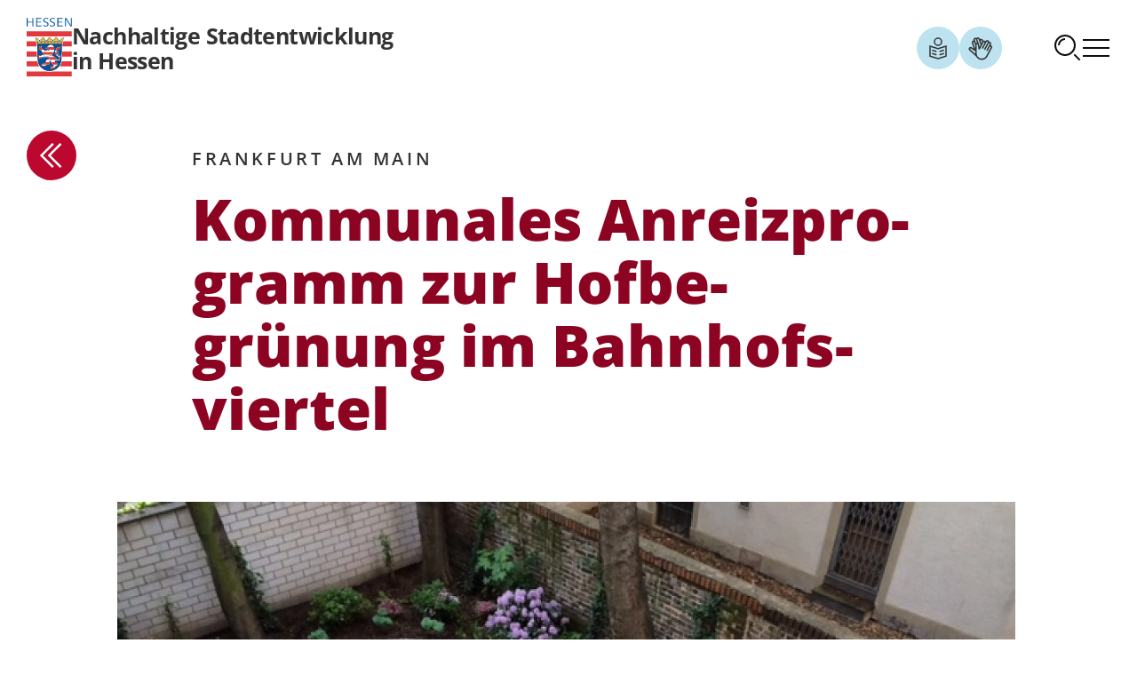

--- FILE ---
content_type: text/html; charset=utf-8
request_url: https://nachhaltige-stadtentwicklung-hessen.de/gute-beispiele/private-massnahmen/frankfurt-am-bahnhofsviertel-suh.html?o
body_size: 7652
content:
<!DOCTYPE html>
<html lang="de">
<head>
    <meta charset="utf-8">
    <title>Frankfurt a.M. Bahnhofsviertel SUH / Nachhaltige Stadtentwicklung Hessen</title>
<meta name="robots" content="index, follow">
<link rel="canonical" href="https://nachhaltige-stadtentwicklung-hessen.de/gute-beispiele/private-massnahmen/frankfurt-am-bahnhofsviertel-suh.html">
<link rel="alternate" hreflang="de" href="https://nachhaltige-stadtentwicklung-hessen.de/gute-beispiele/private-massnahmen/frankfurt-am-bahnhofsviertel-suh.html">
<meta property="og:title" content="Frankfurt a.M. Bahnhofsviertel SUH / Nachhaltige Stadtentwicklung Hessen">
<meta property="og:type" content="website">
<meta property="og:url" content="https://nachhaltige-stadtentwicklung-hessen.de/gute-beispiele/private-massnahmen/frankfurt-am-bahnhofsviertel-suh.html">
<meta name="twitter:card" content="summary">
<meta name="twitter:title" content="Frankfurt a.M. Bahnhofsviertel SUH / Nachhaltige Stadtentwicklung Hessen">
<meta name="twitter:url" content="https://nachhaltige-stadtentwicklung-hessen.de/gute-beispiele/private-massnahmen/frankfurt-am-bahnhofsviertel-suh.html">    <meta name="viewport" content="width=device-width, initial-scale=1">
    <link rel="stylesheet" href="/theme/public/assets/frontend/styles/main.css?66567" type="text/css" media="screen,print">
</head>

<body>
<div class="body-wrapper">
        <ul class="skip">
<li><a href="#content">zum Inhalt</a></li>
<li><a href="#mnav">zur Hauptnavigation</a></li>
</ul>
    <div class="wrapper">
                <header role="banner" class="page-header">
	<div class="container container-large">
        <div class="navbar">
                <a href="/" aria-label="Logo Hessen - Nachhaltige Stadtentwicklung in Hessen - zur Startseite" class="navbar-left">
                    <div class="logo"><img src="/theme/public/assets/frontend/images/logo-hessen.svg" width="51" height="67" alt="Logo: Hessen - Hessisches Ministerium f&uuml;r Wirtschaft, Energie, Verkehr, Wohnen und l&auml;ndlichen Raum"><span>Hessisches Ministerium f&uuml;r Wirtschaft, Energie, Verkehr, Wohnen und l&auml;ndlichen Raum</span></div>
                    <div class="h2 pagetitle">Nachhaltige Stadtentwicklung<br> in Hessen</div>
                    </a>
            <div class="navbar-right">
                <a class="iconlink" href="/leichte-sprache.html" aria-label="Link zum Artikel Leichte Sprache">
                    <svg xmlns="http://www.w3.org/2000/svg" width="32" height="32" viewbox="0 0 32 32" aria-hidden="true">
                        <path d="m22.94 19.16-5.033 1.565-.445-1.431 5.032-1.566.445 1.432ZM14.54 19.294l-.446 1.431-5.032-1.565.445-1.432 5.032 1.566ZM22.94 22.893l-5.033 1.566-.445-1.432 5.032-1.566.445 1.432ZM14.54 23.027l-.446 1.432-5.032-1.566.445-1.431 5.032 1.565Z"></path>
                        <path d="M25.75 25.752 16 28.785l-9.75-3.033v-12.77L16 16.014l9.75-3.034v12.771ZM16 17.586l-8.25-2.568v9.63L16 27.215l8.25-2.567v-9.63L16 17.586Z"></path>
                        <path d="M19.25 9a3.25 3.25 0 1 0-6.5 0 3.25 3.25 0 0 0 6.5 0Zm1.5 0a4.75 4.75 0 1 1-9.5 0 4.75 4.75 0 0 1 9.5 0Z"></path>
                    </svg>
                </a>
                <a class="iconlink margin-right" href="/gebaerdensprache.html" aria-label="Link zum Artikel Geb&auml;rdensprache">
                    <svg width="32" height="32" viewbox="0 0 32 32" xmlns="http://www.w3.org/2000/svg" aria-hidden="true">
                        <path d="M11.1846 4.78577C11.6907 4.18343 12.4802 3.8971 13.2549 4.03381C14.0299 4.17072 14.6734 4.71032 14.9424 5.44983L15.1954 6.14709C15.4278 5.9723 15.6942 5.84248 15.9825 5.77014L15.9952 5.76624L16.0089 5.76428C17.1261 5.52401 18.2462 6.15547 18.6192 7.23499L18.8839 7.97327C19.0029 7.91913 19.1263 7.87298 19.2549 7.84045C19.8596 7.68761 20.5011 7.79845 21.0196 8.14514L21.0411 8.16077C21.1518 8.24054 21.2537 8.32838 21.3458 8.42346L21.4337 8.25745C22.0083 7.19401 23.3329 6.7921 24.4014 7.35706C25.0306 7.68971 25.433 8.28427 25.544 8.93616C25.917 8.92254 26.2989 9.00415 26.6524 9.19104C27.7206 9.75613 28.1343 11.0766 27.5792 12.15L27.5753 12.1559L27.2296 12.8112C27.5157 12.8661 27.7916 12.9777 28.0391 13.1432L28.0499 13.151L28.0616 13.1588C28.9883 13.8269 29.2702 15.0816 28.7198 16.0817L23.7061 25.566C22.1539 28.4955 18.828 30.0194 15.5958 29.2819C13.4007 28.7808 11.6202 27.3215 10.6631 25.399L3.29303 18.7438C2.41572 18.0139 2.24125 16.7325 2.89557 15.7946C3.55402 14.8507 4.82877 14.5741 5.8194 15.1598L5.836 15.1696L8.33014 16.8151L6.03522 10.5114C5.82174 9.92533 5.86699 9.27621 6.15924 8.72522C6.4517 8.17407 6.96419 7.77244 7.5694 7.62073L7.59479 7.61487C7.72753 7.58635 7.86068 7.57065 7.99225 7.56604L7.93073 7.39514C7.51472 6.25174 8.10471 4.98693 9.24811 4.57092C9.91741 4.32749 10.627 4.4307 11.1846 4.78577ZM23.6729 8.73499C23.3614 8.5703 22.9754 8.68675 22.8067 8.99573L18.586 16.9791L17.2081 16.2506L19.9708 11.025L19.9551 11.0153L20.3331 10.3346C20.5035 10.0279 20.4212 9.64289 20.1417 9.43323C19.9921 9.33766 19.8092 9.30859 19.6368 9.35217C19.4602 9.39689 19.3108 9.5144 19.2256 9.67542L15.1905 17.3131C15.0045 17.6642 14.6145 17.8577 14.2227 17.7916C13.8309 17.7255 13.5254 17.4158 13.4649 17.0231L12.7266 12.2145C12.6471 11.9006 12.3449 11.6933 12.0215 11.734C11.6917 11.7758 11.448 12.0618 11.459 12.3942V22.3717C11.5661 24.9737 13.4033 27.1827 15.9434 27.7623C18.4882 28.3428 21.106 27.1438 22.3282 24.8375L27.3487 15.3395L27.3526 15.3317C27.5227 15.0252 27.4404 14.6409 27.1612 14.4313C27.0117 14.3357 26.8287 14.3066 26.6563 14.3502C26.4797 14.395 26.3303 14.5124 26.2452 14.6735L25.8809 15.3619L23.6192 19.6403L22.2413 18.9117L26.1954 11.4313C26.3557 11.1179 26.2344 10.7337 25.9229 10.569C25.6115 10.4045 25.2263 10.5209 25.0577 10.8297L21.1358 18.2457L21.1026 18.3092L19.7247 17.5807L19.7696 17.4957L23.9454 9.59729C24.1055 9.28398 23.9843 8.89963 23.6729 8.73499ZM5.01276 16.4938C4.72613 16.3334 4.36282 16.4154 4.17389 16.6862C3.98201 16.9612 4.0351 17.3384 4.29498 17.5504L4.30963 17.5621L9.91315 22.6217C9.90863 22.5536 9.90407 22.4851 9.90143 22.4166L9.90045 22.402V19.276C9.63158 19.3728 9.32669 19.3413 9.07916 19.1774L5.87897 17.0651L5.01276 16.4938ZM7.93561 9.13635C7.76429 9.18306 7.61961 9.29849 7.53619 9.45569C7.45079 9.61676 7.43763 9.80685 7.50006 9.97815L9.90045 16.5729V12.8063L8.73151 9.59436C8.61705 9.26428 8.27744 9.06964 7.93561 9.13635ZM12.9835 5.56897C12.7568 5.52903 12.5259 5.61244 12.378 5.7887C12.23 5.96499 12.188 6.20717 12.2667 6.42346L12.6202 7.39514L14.0753 11.3922H14.0723C14.1509 11.5503 14.2144 11.7195 14.254 11.899L14.2589 11.9235L14.713 14.8805L15.8965 12.6383L14.4493 8.65979C14.4451 8.64831 14.4425 8.63617 14.4385 8.62463L13.4776 5.98303C13.3989 5.76676 13.2101 5.60896 12.9835 5.56897ZM16.3497 7.28479C16.1785 7.33141 16.0337 7.44715 15.9503 7.60413C15.8689 7.75735 15.8539 7.93659 15.9063 8.1012L16.8799 10.778L17.6866 9.25061L17.1465 7.74573C17.0329 7.41423 16.6923 7.2179 16.3497 7.28479ZM10.6065 6.42151C10.4849 6.08728 10.1156 5.91442 9.78131 6.03577C9.44697 6.15741 9.27399 6.52759 9.39557 6.86194L10.1993 9.06995C10.201 9.07477 10.2035 9.07975 10.2051 9.08459L10.7647 10.6237C11.0651 10.3936 11.4274 10.2375 11.8272 10.1871C11.8758 10.181 11.9244 10.1783 11.9727 10.1754L10.8018 6.95667L10.6065 6.42151Z"></path>
                    </svg>
                </a>
                <a role="button" class="search-trigger" href="#snav" aria-label="Suchfunktion aufrufen"><svg aria-hidden="true" viewbox="0 0 32 32" fill="none" xmlns="http://www.w3.org/2000/svg" width="32" height="32"><path d="M29 29l-5-5" stroke="currentColor" stroke-width="2" stroke-miterlimit="10" stroke-linecap="square"></path><path d="M6 13a7 7 0 017-7" stroke="currentColor" stroke-width="2" stroke-miterlimit="10"></path><path d="M13 24c6.075 0 11-4.925 11-11S19.075 2 13 2 2 6.925 2 13s4.925 11 11 11z" stroke="currentColor" stroke-width="2" stroke-miterlimit="10" stroke-linecap="square"></path></svg></a>
                <a role="button" class="menu-trigger" href="#snav" aria-label="Men&uuml; aufrufen"><svg aria-hidden="true" viewbox="0 0 32 32" fill="none" xmlns="http://www.w3.org/2000/svg" width="32" height="32"><path d="M2 16h28M2 7h28M2 25h28" stroke="currentColor" stroke-width="2" stroke-miterlimit="10" stroke-linecap="square"></path></svg></a>
            </div>
        </div>
	</div>
</header>
<div class="container container-large"><div class="buttoncontainer"><div class="buttons"><a href="/gute-beispiele/uebersicht.html" class="arrow arrow-back" aria-label="zur &Uuml;bersicht"></a></div></div></div>
                <main class="content" id="content">
          
<section class="ce-headline">
    <div class="container container-xsmall">
        <p class="pretitle pretitle-large mb-2 ">Frankfurt am Main</p>
        <h1 class="h1">Kommu&shy;nales Anreiz&shy;pro&shy;gramm zur Hofbe&shy;gr&uuml;nung im Bahnhofs&shy;viertel</h1>        <div class="text-lead mt-3">
            
        </div>
            </div>
</section>	<div class="ce-image  section-margin-remove-top section-margin-remove-bottom section-padding-small-top section-padding-small-bottom">
        <div class="container container-large">
            <div class="grid">
                <div class="col-lg-10 col-xl-8 offset-lg-1 offset-xl-2">
                    <figure>
                        <div class="image-holder">
                            <img src="/media/content/projektbeispiel_2_mainluststrasse_massnahme.jpg" alt="" width="1136" height="852" loading="lazy">
                            <span class="copyright-wrapper" aria-describedby="copyright-tooltip-34245705fe798d2c18fff2b8c1806545">
            <button class="button-copyright" aria-label="Copyright-Information" tabindex="0"></button>
            <span id="copyright-tooltip-34245705fe798d2c18fff2b8c1806545" class="nsh-tooltip" role="tooltip" hidden>Hannemann, S.T.E.R.N. GmbH; Planung Ute Wittich</span>
        </span>                        </div>

                                                    <figcaption>Mainluststra&szlig;e, Umgesetzte Ma&szlig;nahme</figcaption>
                                            </figure>
                </div>
            </div>

        </div>
	</div>
 <div class="ce-text section  section-margin-remove-top section-margin-remove-bottom section-padding-small-top section-padding-small-bottom">
    <div class="container container-xsmall copytext">
                    <p>Die Stadt Frankfurt am Main f&ouml;rdert im Rahmen des Stadtumbaus im Bahnhofsviertel die Bem&uuml;hungen ihrer B&uuml;rgerinnen und B&uuml;rger, die H&ouml;fe ihrer H&auml;user attraktiver zu gestalten. Eigent&uuml;mer / -innen und Eigent&uuml;mergemeinschaften werden dabei unterst&uuml;tzt, aus einer Vielzahl von Begr&uuml;nungsvarianten eine f&uuml;r ihren Hof geeignete, individuelle Gestaltungsl&ouml;sung zu finden.</p>
<p>Mit der F&ouml;rderung solcher Begr&uuml;nungsma&szlig;nahmen soll erreicht werden, dass die Lebensqualit&auml;t in den Wohn- und Arbeitsbereichen des Stadtteils verbessert wird. Zu diesem Zweck stellen das Land Hessen und die Stadt Frankfurt am Main F&ouml;rdermittel aus dem Bund &ndash; L&auml;nder - St&auml;dtebauf&ouml;rderungsprogramm Stadtumbau in Hessen zur Verf&uuml;gung.</p>            </div>
</div> 
     <section class="ce-teaser section section-padding-large-top section-padding-large-bottom bg-tertiary section-margin-small-top section-margin-small-bottom">
         <div class="container container-large">
             <h2 class="section-title">Weitere Informationen sowie ausf&uuml;hrliche Hintergr&uuml;nde finden Sie hier:</h2>                          <ul class="teaserlist-cards grid-auto-fill">
                                                   <li class="teaser-item">
                     <a href="/gute-beispiele/private-massnahmen/frankfurt-am-bahnhofsviertel-suh/anreizprogramm-zur-hofbegruenung.html" class="teaser-link panel">
                                                  <figure class="image-holder">
                             <img src="/media/article-teaser/3_15.jpg" width="500" height="334" aria-hidden="true" alt="" class="teaser-image">
                                <span class="copyright-wrapper" aria-describedby="copyright-tooltip-2b486445ca5f3ef1b23b66b42a0b50dc">
            <button class="button-copyright" aria-label="Copyright-Information" tabindex="0"></button>
            <span id="copyright-tooltip-2b486445ca5f3ef1b23b66b42a0b50dc" class="nsh-tooltip" role="tooltip" hidden>Stadt Frankfurt a. M.</span>
        </span>                         </figure>
                         <div class="teaser-text">
                                                          <p class="teaser-pretitle">Frankfurt a. M.</p>
                                                          <p class="teaser-title hyphenate">Anreiz&shy;pro&shy;gramm zur Hofbe&shy;gr&uuml;nung</p>
                         </div>
                     </a>
                 </li>
                                                  <li class="teaser-item">
                     <a href="/gute-beispiele/private-massnahmen/frankfurt-am-bahnhofsviertel-suh/foerdergrundsaetze.html" class="teaser-link panel">
                                                  <figure class="image-holder">
                             <img src="/media/article-teaser/projektbeispiel_5_wilhelm_leuschner_strasse_bestand.jpg" width="500" height="334" aria-hidden="true" alt="" class="teaser-image">
                                <span class="copyright-wrapper" aria-describedby="copyright-tooltip-37856b2712eed009bea44e79ac7c1681">
            <button class="button-copyright" aria-label="Copyright-Information" tabindex="0"></button>
            <span id="copyright-tooltip-37856b2712eed009bea44e79ac7c1681" class="nsh-tooltip" role="tooltip" hidden>KAMPHAUSEN</span>
        </span>                         </figure>
                         <div class="teaser-text">
                                                          <p class="teaser-pretitle">Frankfurt a. M.</p>
                                                          <p class="teaser-title hyphenate">F&ouml;rder&shy;grund&shy;s&auml;tze</p>
                         </div>
                     </a>
                 </li>
                                                  <li class="teaser-item">
                     <a href="/gute-beispiele/private-massnahmen/frankfurt-am-bahnhofsviertel-suh/beispiel-1-elbestrasse-fertigstellung-2015.html" class="teaser-link panel">
                                                  <figure class="image-holder">
                             <img src="/media/article-teaser/projektbeispiel_1_elbestrasse_massnahme.jpg" width="500" height="334" aria-hidden="true" alt="" class="teaser-image">
                                <span class="copyright-wrapper" aria-describedby="copyright-tooltip-34245705fe798d2c18fff2b8c1806545">
            <button class="button-copyright" aria-label="Copyright-Information" tabindex="0"></button>
            <span id="copyright-tooltip-34245705fe798d2c18fff2b8c1806545" class="nsh-tooltip" role="tooltip" hidden>Hannemann, S.T.E.R.N. GmbH; Planung Ute Wittich</span>
        </span>                         </figure>
                         <div class="teaser-text">
                                                          <p class="teaser-pretitle">Frankfurt a. M.</p>
                                                          <p class="teaser-title hyphenate">Beispiel 1: Elbestra&szlig;e</p>
                         </div>
                     </a>
                 </li>
                                                  <li class="teaser-item">
                     <a href="/gute-beispiele/private-massnahmen/frankfurt-am-bahnhofsviertel-suh/beispiel-2-mainluststrasse-fertigstellung-2014.html" class="teaser-link panel">
                                                  <figure class="image-holder">
                             <img src="/media/article-teaser/projektbeispiel_2_mainlust_massnahme_2.jpg" width="500" height="334" aria-hidden="true" alt="" class="teaser-image">
                                <span class="copyright-wrapper" aria-describedby="copyright-tooltip-34245705fe798d2c18fff2b8c1806545">
            <button class="button-copyright" aria-label="Copyright-Information" tabindex="0"></button>
            <span id="copyright-tooltip-34245705fe798d2c18fff2b8c1806545" class="nsh-tooltip" role="tooltip" hidden>Hannemann, S.T.E.R.N. GmbH; Planung Ute Wittich</span>
        </span>                         </figure>
                         <div class="teaser-text">
                                                          <p class="teaser-pretitle">Frankfurt a. M.</p>
                                                          <p class="teaser-title hyphenate">Beispiel 2: Mainluss&shy;tra&szlig;e</p>
                         </div>
                     </a>
                 </li>
                                                  <li class="teaser-item">
                     <a href="/gute-beispiele/private-massnahmen/frankfurt-am-bahnhofsviertel-suh/beispiel-3-weserstrasse-fertigstellung-2016.html" class="teaser-link panel">
                                                  <figure class="image-holder">
                             <img src="/media/article-teaser/projektbeispiel_3_weserstrasse_massnahme.jpg" width="500" height="334" aria-hidden="true" alt="" class="teaser-image">
                                <span class="copyright-wrapper" aria-describedby="copyright-tooltip-37856b2712eed009bea44e79ac7c1681">
            <button class="button-copyright" aria-label="Copyright-Information" tabindex="0"></button>
            <span id="copyright-tooltip-37856b2712eed009bea44e79ac7c1681" class="nsh-tooltip" role="tooltip" hidden>KAMPHAUSEN</span>
        </span>                         </figure>
                         <div class="teaser-text">
                                                          <p class="teaser-pretitle">Frankfurt a. M.</p>
                                                          <p class="teaser-title hyphenate">Beispiel 3: Weser&shy;stra&szlig;e</p>
                         </div>
                     </a>
                 </li>
                                                  <li class="teaser-item">
                     <a href="/gute-beispiele/private-massnahmen/frankfurt-am-bahnhofsviertel-suh/beispiel-4-muenchener-strasse-umsetzung-2017.html" class="teaser-link panel">
                                                  <figure class="image-holder">
                             <img src="/media/article-teaser/projektbeispiel_4_muenchener_strasse_planung.jpg" width="500" height="334" aria-hidden="true" alt="" class="teaser-image">
                                <span class="copyright-wrapper" aria-describedby="copyright-tooltip-7348945f0564051227d9ed92a2881de6">
            <button class="button-copyright" aria-label="Copyright-Information" tabindex="0"></button>
            <span id="copyright-tooltip-7348945f0564051227d9ed92a2881de6" class="nsh-tooltip" role="tooltip" hidden>Victor Kamphausen</span>
        </span>                         </figure>
                         <div class="teaser-text">
                                                          <p class="teaser-pretitle">Frankfurt a. M.</p>
                                                          <p class="teaser-title hyphenate">Beispiel 4: M&uuml;nchener Stra&szlig;e</p>
                         </div>
                     </a>
                 </li>
                                                  <li class="teaser-item">
                     <a href="/gute-beispiele/private-massnahmen/frankfurt-am-bahnhofsviertel-suh/beispiel-5-wilhelm-leuschner-strasse-umsetzung-2017.html" class="teaser-link panel">
                                                  <figure class="image-holder">
                             <img src="/media/article-teaser/projektbeispiel_5_wilhelm_leuschner_strasse_massnahme2.jpg" width="500" height="334" aria-hidden="true" alt="" class="teaser-image">
                                <span class="copyright-wrapper" aria-describedby="copyright-tooltip-37856b2712eed009bea44e79ac7c1681">
            <button class="button-copyright" aria-label="Copyright-Information" tabindex="0"></button>
            <span id="copyright-tooltip-37856b2712eed009bea44e79ac7c1681" class="nsh-tooltip" role="tooltip" hidden>KAMPHAUSEN</span>
        </span>                         </figure>
                         <div class="teaser-text">
                                                          <p class="teaser-pretitle">Frankfurt a. M.</p>
                                                          <p class="teaser-title hyphenate">Beispiel 5: Wilhelm-Leuschner-Stra&szlig;e</p>
                         </div>
                     </a>
                 </li>
                                                  <li class="teaser-item">
                     <a href="/gute-beispiele/private-massnahmen/frankfurt-am-bahnhofsviertel-suh/finanzierung-und-gesamtausgaben.html" class="teaser-link panel">
                                                  <figure class="image-holder">
                             <img src="/media/article-teaser/teaser_info_gefaerbt.png" width="500" height="334" aria-hidden="true" alt="" class="teaser-image">
                                                         </figure>
                         <div class="teaser-text">
                                                          <p class="teaser-pretitle">Frankfurt a. M.</p>
                                                          <p class="teaser-title hyphenate">Finan&shy;zierung und Gesamt&shy;aus&shy;gaben</p>
                         </div>
                     </a>
                 </li>
                                                  <li class="teaser-item">
                     <a href="/gute-beispiele/private-massnahmen/frankfurt-am-bahnhofsviertel-suh/ansprechpartner-und-download.html" class="teaser-link panel">
                                                  <figure class="image-holder">
                             <img src="/media/article-teaser/teaser_ansprechpartner_gefaerbt.png" width="500" height="334" aria-hidden="true" alt="" class="teaser-image">
                                                         </figure>
                         <div class="teaser-text">
                                                          <p class="teaser-pretitle">Frankfurt a. M.</p>
                                                          <p class="teaser-title hyphenate">Ansprech&shy;partner und Download</p>
                         </div>
                     </a>
                 </li>
                             </ul>
         </div>
     </section>
 
        </main>
    </div>

        <div class="content-footer">
    <div class="container container-large">

        <div class="buttons">
                <a href="/gute-beispiele/uebersicht.html" class="button button-back"><span>Zur &Uuml;bersicht</span></a>
            <a href="#top" class="link-totop to-top" aria-label="Zum Seitenanfang" role="button">
                <svg viewbox="0 0 32 32" fill="none" xmlns="http://www.w3.org/2000/svg" width="32" height="32" aria-hidden="true">
                    <g clip-path="url(#clip0_532_487)" stroke="#fff" stroke-width="3" stroke-miterlimit="10" stroke-linecap="square">
                        <path d="M2 17L16 3l14 14"></path>
                        <path d="M2 27l14-14 14 14"></path>
                    </g>
                    <defs>
                        <clippath id="clip0_532_487">
                            <path fill="#fff" d="M0 0h32v32H0z"></path>
                        </clippath>
                    </defs>
                </svg>
                <span class="sr-only">Zum Seitenanfang</span>
            </a>
        </div>

        </div>
</div>
        <footer class="page-footer">
	<div class="container container-small">
        <div class="footer-logos">
                <a href="https://wirtschaft.hessen.de/" target="_blank" rel="noopener">
                    <img src="/theme/public/assets/frontend/images/hmwvw_logo_w.svg" width="188" height="67" alt="Logo Hessisches Ministerium f&uuml;r Wirtschaft, Energie, Verkehr, Wohnen und l&auml;ndlichen Raum">
                </a>
        </div>
		<div class="meta-footer">
			<p class="copyright">&copy; 2026 Nachhaltige Stadtentwicklung Hessen</p>
            <ul class="meta-navi">
                <li><a href="/impressum.html">Impressum</a></li>
                <li><a href="/datenschutz.html">Datenschutz</a></li>
                <li><a href="/leichte-sprache.html">Leichte Sprache</a></li>
                <li><a href="/gebaerdensprache.html">Geb&auml;rdensprache</a></li>
                <li><a href="/erklaerung-zur-barrierefreiheit.html">Erkl&auml;rung zur Barrierefreiheit</a></li>
                <li><a href="/barriere-melden.html">Barriere melden</a></li>
            </ul>
		</div>
	</div>
</footer>
</div>
<article class="slide-in-panel from-right">
		<header class="slide-in-panel-header">
			<button class="slide-in-panel-close">Schlie&szlig;en</button>
					</header>

		<div class="slide-in-panel-container">
			<div class="slide-in-panel-content">
			</div>
		</div>
	</article>
<div class="nav-panel" id="snav">

<button class="menu-trigger-close" aria-label="Men&uuml; schlie&szlig;en"><span class="menu-trigger-close-icon"></span></button>
<div class="search-panel">
  <form class="rexsearch-form" action="/suche.html" method="get">
    <fieldset>
      <legend>Suche</legend>
      <input type="hidden" name="clang" value="1">
      <div class="rexsearch-form-bar">
        <label for="search-input" class="sr-only">Suchbegriff eingeben</label>
        <input id="search-input" aria-label="Suchbegriff eingeben" placeholder="Suchbegriff" type="text" name="search" value="">
        <button class="rexsearch-form-bar-submit" type="submit" name="a" aria-label="Suchen">
            <svg aria-hidden="true" viewbox="0 0 32 32" fill="none" xmlns="http://www.w3.org/2000/svg" width="32" height="32"><path d="M29 29l-5-5" stroke="currentColor" stroke-width="2" stroke-miterlimit="10" stroke-linecap="square"></path><path d="M6 13a7 7 0 017-7" stroke="currentColor" stroke-width="2" stroke-miterlimit="10"></path><path d="M13 24c6.075 0 11-4.925 11-11S19.075 2 13 2 2 6.925 2 13s4.925 11 11 11z" stroke="currentColor" stroke-width="2" stroke-miterlimit="10" stroke-linecap="square"></path></svg>
        </button>
      </div>
    </fieldset>
  </form>
</div>

	<nav class="nav-main" id="mnav">
	<ul class="nav0"><li><a href="/aktuelle-meldungen.html">Aktuelle Meldungen</a></li><li><a href="/nachhaltige-stadtentwicklung/nachhaltige-stadtentwicklung-in-hessen.html">Nachhaltige Stadtentwicklung</a><ul class="nav1"><li><a href="/nachhaltige-stadtentwicklung/nachhaltige-stadtentwicklung-in-hessen.html">Nachhaltige Stadtentwicklung in Hessen</a></li><li><a href="/nachhaltige-stadtentwicklung/grundlagen-der-foerderung.html">Grundlagen der F&ouml;rderung</a></li><li><a href="/nachhaltige-stadtentwicklung/standortuebersicht.html">Standort&uuml;bersicht</a></li><li><a href="/nachhaltige-stadtentwicklung/veranstaltungen/veranstaltungs-uebersicht.html">Veranstaltungen</a></li><li><a href="/nachhaltige-stadtentwicklung/newsletter.html">Newsletter</a></li><li><a href="/nachhaltige-stadtentwicklung/kontakt.html">Kontakt</a></li></ul></li><li><a href="/das-netzwerk.html">Das Netzwerk</a></li><li><a href="/foerderprogramme/lebendige-zentren.html">F&ouml;rderprogramme</a><ul class="nav1"><li><a href="/foerderprogramme/lebendige-zentren.html">Lebendige Zentren</a></li><li><a href="/foerderprogramme/sozialer-zusammenhalt.html">Sozialer Zusammenhalt</a></li><li><a href="/foerderprogramme/wachstum-und-nachhaltige-erneuerung.html">Wachstum und nachhaltige Erneuerung</a></li><li><a href="/foerderprogramme/zukunftsbuendnis-fuer-sozialen-zusammenhalt-in-hessen.html">Zukunftsb&uuml;ndnis f&uuml;r sozialen Zusammenhalt in Hessen</a></li><li><a href="/foerderprogramme/klimakontingent-2026.html">Klimakontingent 2026</a></li><li><a href="/foerderprogramme/zukunft-innenstadt.html">Zukunft Innenstadt</a></li></ul></li><li><a href="/initiativen/ab-in-die-mitte.html">Initiativen</a><ul class="nav1"><li><a href="/initiativen/ab-in-die-mitte.html">Ab in die Mitte!</a></li><li><a href="/initiativen/landesinitiative-baukultur.html">Landesinitiative Baukultur</a></li></ul></li><li><a href="/veroeffentlichungen/mitplanen-mitreden-mitmachen.html">Ver&ouml;ffentlichungen</a><ul class="nav1"><li><a href="/veroeffentlichungen/mitplanen-mitreden-mitmachen.html">Mitplanen Mitreden Mitmachen</a></li><li><a href="/veroeffentlichungen/unterwegs-auf-den-spuren-der-staedtebaufoerderung.html">Unterwegs auf den Spuren der St&auml;dtebauf&ouml;rderung</a></li><li><a href="/veroeffentlichungen/gruenes-glueck-vor-der-tuer.html">Gr&uuml;nes Gl&uuml;ck vor der T&uuml;r</a></li></ul></li><li class="active"><a href="/gute-beispiele/uebersicht.html">Gute Beispiele</a><ul class="nav1"><li><a href="/gute-beispiele/uebersicht.html">&Uuml;bersicht</a></li><li><a href="/gute-beispiele/wohnen.html">Wohnen</a></li><li><a href="/gute-beispiele/freiraum-und-stadtklima.html">Freiraum und Stadtklima</a></li><li><a href="/gute-beispiele/gemeinbedarf.html">Gemeinbedarf</a></li><li class="active"><a href="/gute-beispiele/private-massnahmen.html">Private Ma&szlig;nahmen</a></li><li><a href="/gute-beispiele/oeffentlichkeitsarbeit.html">&Ouml;ffentlichkeitsarbeit</a></li><li><a href="/gute-beispiele/beteiligung-von-buergerinnen-und-buergern.html">Beteiligung von B&uuml;rgerinnen und B&uuml;rgern</a></li><li><a href="/gute-beispiele/filme.html">Filme</a></li></ul></li></ul>	</nav>
</div>
<script type="text/javascript" src="/theme/public/assets/frontend/scripts/app.js?99867"></script>
</body>
</html>


--- FILE ---
content_type: text/css
request_url: https://nachhaltige-stadtentwicklung-hessen.de/theme/public/assets/frontend/styles/main.css?66567
body_size: 22400
content:
@charset "UTF-8";/*! normalize.css v2.1.2 | MIT License | git.io/normalize */article,aside,details,figcaption,figure,footer,header,hgroup,main,nav,section,summary{display:block}audio,canvas,video{display:inline-block}audio:not([controls]){display:none;height:0}[hidden]{display:none}html{font-family:sans-serif;-ms-text-size-adjust:100%;-webkit-text-size-adjust:100%;font-size:62.5%}body{margin:0}a:focus{outline:0}a:active,a:hover{outline:0}h1{font-size:2em;margin:.67em 0}abbr[title]{border-bottom:1px dotted}b,strong{font-weight:700}dfn{font-style:italic}hr{box-sizing:content-box;height:0}mark{background:#ff0;color:#000}code,kbd,pre,samp{font-family:monospace,serif;font-size:1em}pre{white-space:pre-wrap}q{quotes:"“" "”" "‘" "’"}small{font-size:80%}sub,sup{font-size:75%;line-height:0;position:relative;vertical-align:baseline}sup{top:-.5em}sub{bottom:-.25em}audio,canvas,iframe,img,svg,video{vertical-align:middle}svg:not(:root){overflow:hidden}figure{margin:0}fieldset{border:1px solid silver;margin:0 2px;padding:.35em .625em .75em}legend{border:0;padding:0}button,input,select,textarea{font-family:inherit;font-size:100%;margin:0}button,input{line-height:normal}button,select{text-transform:none}button,html input[type=button],input[type=reset],input[type=submit]{-webkit-appearance:button;cursor:pointer}button[disabled],html input[disabled]{cursor:default}input,select,textarea{border-radius:0}input[type=checkbox],input[type=radio]{box-sizing:border-box;padding:0}input[type=search]{-webkit-appearance:textfield;box-sizing:content-box}input[type=search]::-webkit-search-cancel-button,input[type=search]::-webkit-search-decoration{-webkit-appearance:none}button::-moz-focus-inner,input::-moz-focus-inner{border:0;padding:0}textarea{overflow:auto;vertical-align:top}table{border-collapse:collapse;border-spacing:0}ol,ul{margin:0;padding:0}li{list-style:none;padding:0;margin:0}*{box-sizing:border-box}.clearfix,.group{zoom:1}.clearfix:after,.clearfix:before,.group:after,.group:before{content:" ";display:block;height:0;overflow:hidden}.clearfix:after,.group:after{clear:both}.flex-container a:active,.flex-container a:focus,.flexslider a:active,.flexslider a:focus{outline:0}.flex-control-nav,.flex-direction-nav,.slides{margin:0;padding:0;list-style:none}.flexslider{margin:0;padding:0}.flexslider .slides>li{display:none;-webkit-backface-visibility:hidden}.flexslider .slides img{width:100%;display:block}.flex-pauseplay span{text-transform:capitalize}.slides:after{content:".";display:block;clear:both;visibility:hidden;line-height:0;height:0}html[xmlns] .slides{display:block}* html .slides{height:1%}.no-js .slides>li:first-child{display:block}.flexslider{margin:0 0 0;background:#fff;border:4px solid #fff;position:relative;border-radius:4px;-o-box-shadow:0 1px 4px rgba(0,0,0,.2);box-shadow:0 1px 4px rgba(0,0,0,.2);zoom:1}.flex-viewport{max-height:2000px;transition:all 1s ease}.loading .flex-viewport{max-height:300px}.flexslider .slides{zoom:1}.carousel li{margin-right:5px}.flex-direction-nav a{text-decoration:none;display:block;width:40px;height:40px;margin:-20px 0 0;position:absolute;top:50%;z-index:10;overflow:hidden;opacity:0;cursor:pointer;color:rgba(0,0,0,.8);text-shadow:1px 1px 0 rgba(255,255,255,.3);transition:all .3s ease}.flex-direction-nav .flex-prev{left:-50px}.flex-direction-nav .flex-next{right:-50px;text-align:right}.flexslider:hover .flex-prev{opacity:.7;left:10px}.flexslider:hover .flex-next{opacity:.7;right:10px}.flexslider:hover .flex-next:hover,.flexslider:hover .flex-prev:hover{opacity:1}.flex-direction-nav .flex-disabled{opacity:0!important;cursor:default}.flex-direction-nav a:before{font-size:40px;line-height:1;display:inline-block;content:"\f001"}.flex-direction-nav a.flex-next:before{content:"\f002"}.flex-pauseplay a{display:block;width:20px;height:20px;position:absolute;bottom:5px;left:10px;opacity:.8;z-index:10;overflow:hidden;cursor:pointer;color:#000}.flex-pauseplay a:before{font-size:20px;display:inline-block;content:"\f004"}.flex-pauseplay a:hover{opacity:1}.flex-pauseplay a.flex-play:before{content:"\f003"}.flex-control-nav{width:100%;position:absolute;bottom:-40px;text-align:center}.flex-control-nav li{margin:0 6px;display:inline-block;zoom:1}.flex-control-paging li a{width:11px;height:11px;display:block;background:#666;background:rgba(0,0,0,.5);cursor:pointer;text-indent:-9999px;border-radius:20px;-o-box-shadow:inset 0 0 3px rgba(0,0,0,.3);box-shadow:inset 0 0 3px rgba(0,0,0,.3)}.flex-control-paging li a:hover{background:#333;background:rgba(0,0,0,.7)}.flex-control-paging li a.flex-active{background:#000;background:rgba(0,0,0,.9);cursor:default}.flex-control-thumbs{margin:5px 0 0;position:static;overflow:hidden}.flex-control-thumbs li{width:25%;float:left;margin:0}.flex-control-thumbs img{width:100%;display:block;opacity:.7;cursor:pointer}.flex-control-thumbs img:hover{opacity:1}.flex-control-thumbs .flex-active{opacity:1;cursor:default}@media screen and (max-width:860px){.flex-direction-nav .flex-prev{opacity:1;left:10px}.flex-direction-nav .flex-next{opacity:1;right:10px}}.aligncenter{text-align:center}.alignright{text-align:right}.clear{clear:both}.right{float:right}.left{float:left}.nolist{list-style:none;padding-left:0;margin-left:0}.valign{vertical-align:middle}hr{border:none;border-bottom:1px solid #ddd;margin:20px 0}body.overflow-hidden,html.overflow-hidden{overflow:hidden}body.overflow-hidden{position:relative}.hidden{display:none!important;visibility:hidden}.visuallyhidden{border:0;clip:rect(0 0 0 0);height:1px;margin:-1px;overflow:hidden;padding:0;position:absolute;width:1px}.visuallyhidden.focusable:active,.visuallyhidden.focusable:focus{clip:auto;height:auto;margin:0;overflow:visible;position:static;width:auto}.invisible{visibility:hidden}.cf:after,.cf:before{content:" ";display:table}.cf:after{clear:both}.m-0{margin:0!important}.mt-0{margin-top:0!important}.mr-0{margin-right:0!important}.mb-0{margin-bottom:0!important}.ml-0{margin-left:0!important}.mx-0{margin-left:0!important;margin-right:0!important}.my-0{margin-top:0!important;margin-bottom:0!important}.m-1{margin:1rem!important}.mt-1{margin-top:1rem!important}.mr-1{margin-right:1rem!important}.mb-1{margin-bottom:1rem!important}.ml-1{margin-left:1rem!important}.mx-1{margin-left:1rem!important;margin-right:1rem!important}.my-1{margin-top:1rem!important;margin-bottom:1rem!important}.m-2{margin:2rem!important}.mt-2{margin-top:2rem!important}.mr-2{margin-right:2rem!important}.mb-2{margin-bottom:2rem!important}.ml-2{margin-left:2rem!important}.mx-2{margin-left:2rem!important;margin-right:2rem!important}.my-2{margin-top:2rem!important;margin-bottom:2rem!important}.m-3{margin:3rem!important}.mt-3{margin-top:3rem!important}.mr-3{margin-right:3rem!important}.mb-3{margin-bottom:3rem!important}.ml-3{margin-left:3rem!important}.mx-3{margin-left:3rem!important;margin-right:3rem!important}.my-3{margin-top:3rem!important;margin-bottom:3rem!important}.m-4{margin:4rem!important}.mt-4{margin-top:4rem!important}.mr-4{margin-right:4rem!important}.mb-4{margin-bottom:4rem!important}.ml-4{margin-left:4rem!important}.mx-4{margin-left:4rem!important;margin-right:4rem!important}.my-4{margin-top:4rem!important;margin-bottom:4rem!important}.m-5{margin:5rem!important}.mt-5{margin-top:5rem!important}.mr-5{margin-right:5rem!important}.mb-5{margin-bottom:5rem!important}.ml-5{margin-left:5rem!important}.mx-5{margin-left:5rem!important;margin-right:5rem!important}.my-5{margin-top:5rem!important;margin-bottom:5rem!important}.m-6{margin:6rem!important}.mt-6{margin-top:6rem!important}.mr-6{margin-right:6rem!important}.mb-6{margin-bottom:6rem!important}.ml-6{margin-left:6rem!important}.mx-6{margin-left:6rem!important;margin-right:6rem!important}.my-6{margin-top:6rem!important;margin-bottom:6rem!important}.m-7{margin:7rem!important}.mt-7{margin-top:7rem!important}.mr-7{margin-right:7rem!important}.mb-7{margin-bottom:7rem!important}.ml-7{margin-left:7rem!important}.mx-7{margin-left:7rem!important;margin-right:7rem!important}.my-7{margin-top:7rem!important;margin-bottom:7rem!important}.m-8{margin:8rem!important}.mt-8{margin-top:8rem!important}.mr-8{margin-right:8rem!important}.mb-8{margin-bottom:8rem!important}.ml-8{margin-left:8rem!important}.mx-8{margin-left:8rem!important;margin-right:8rem!important}.my-8{margin-top:8rem!important;margin-bottom:8rem!important}.m-9{margin:9rem!important}.mt-9{margin-top:9rem!important}.mr-9{margin-right:9rem!important}.mb-9{margin-bottom:9rem!important}.ml-9{margin-left:9rem!important}.mx-9{margin-left:9rem!important;margin-right:9rem!important}.my-9{margin-top:9rem!important;margin-bottom:9rem!important}.m-10{margin:10rem!important}.mt-10{margin-top:10rem!important}.mr-10{margin-right:10rem!important}.mb-10{margin-bottom:10rem!important}.ml-10{margin-left:10rem!important}.mx-10{margin-left:10rem!important;margin-right:10rem!important}.my-10{margin-top:10rem!important;margin-bottom:10rem!important}.p-0{padding:0!important}.pt-0{padding-top:0!important}.pr-0{padding-right:0!important}.pb-0{padding-bottom:0!important}.pl-0{padding-left:0!important}.px-0{padding-left:0!important;padding-right:0!important}.py-0{padding-top:0!important;padding-bottom:0!important}.p-1{padding:1rem!important}.pt-1{padding-top:1rem!important}.pr-1{padding-right:1rem!important}.pb-1{padding-bottom:1rem!important}.pl-1{padding-left:1rem!important}.px-1{padding-left:1rem!important;padding-right:1rem!important}.py-1{padding-top:1rem!important;padding-bottom:1rem!important}.p-2{padding:2rem!important}.pt-2{padding-top:2rem!important}.pr-2{padding-right:2rem!important}.pb-2{padding-bottom:2rem!important}.pl-2{padding-left:2rem!important}.px-2{padding-left:2rem!important;padding-right:2rem!important}.py-2{padding-top:2rem!important;padding-bottom:2rem!important}.p-3{padding:3rem!important}.pt-3{padding-top:3rem!important}.pr-3{padding-right:3rem!important}.pb-3{padding-bottom:3rem!important}.pl-3{padding-left:3rem!important}.px-3{padding-left:3rem!important;padding-right:3rem!important}.py-3{padding-top:3rem!important;padding-bottom:3rem!important}.p-4{padding:4rem!important}.pt-4{padding-top:4rem!important}.pr-4{padding-right:4rem!important}.pb-4{padding-bottom:4rem!important}.pl-4{padding-left:4rem!important}.px-4{padding-left:4rem!important;padding-right:4rem!important}.py-4{padding-top:4rem!important;padding-bottom:4rem!important}.p-5{padding:5rem!important}.pt-5{padding-top:5rem!important}.pr-5{padding-right:5rem!important}.pb-5{padding-bottom:5rem!important}.pl-5{padding-left:5rem!important}.px-5{padding-left:5rem!important;padding-right:5rem!important}.py-5{padding-top:5rem!important;padding-bottom:5rem!important}.p-6{padding:6rem!important}.pt-6{padding-top:6rem!important}.pr-6{padding-right:6rem!important}.pb-6{padding-bottom:6rem!important}.pl-6{padding-left:6rem!important}.px-6{padding-left:6rem!important;padding-right:6rem!important}.py-6{padding-top:6rem!important;padding-bottom:6rem!important}.p-7{padding:7rem!important}.pt-7{padding-top:7rem!important}.pr-7{padding-right:7rem!important}.pb-7{padding-bottom:7rem!important}.pl-7{padding-left:7rem!important}.px-7{padding-left:7rem!important;padding-right:7rem!important}.py-7{padding-top:7rem!important;padding-bottom:7rem!important}.p-8{padding:8rem!important}.pt-8{padding-top:8rem!important}.pr-8{padding-right:8rem!important}.pb-8{padding-bottom:8rem!important}.pl-8{padding-left:8rem!important}.px-8{padding-left:8rem!important;padding-right:8rem!important}.py-8{padding-top:8rem!important;padding-bottom:8rem!important}.p-9{padding:9rem!important}.pt-9{padding-top:9rem!important}.pr-9{padding-right:9rem!important}.pb-9{padding-bottom:9rem!important}.pl-9{padding-left:9rem!important}.px-9{padding-left:9rem!important;padding-right:9rem!important}.py-9{padding-top:9rem!important;padding-bottom:9rem!important}.p-10{padding:10rem!important}.pt-10{padding-top:10rem!important}.pr-10{padding-right:10rem!important}.pb-10{padding-bottom:10rem!important}.pl-10{padding-left:10rem!important}.px-10{padding-left:10rem!important;padding-right:10rem!important}.py-10{padding-top:10rem!important;padding-bottom:10rem!important}.m-auto{margin:auto!important}.mt-auto{margin-top:auto!important}.mr-auto{margin-right:auto!important}.mb-auto{margin-bottom:auto!important}.ml-auto{margin-left:auto!important}.mx-auto{margin-left:auto!important;margin-right:auto!important}.my-auto{margin-top:auto!important;margin-bottom:auto!important}.hyphenate{hyphens:auto;-webkit-hyphens:auto;-moz-hyphens:auto;-ms-hyphens:auto;hyphenate-limit-chars:12 5 5;-webkit-hyphenate-limit-chars:12 5 5;-moz-hyphenate-limit-chars:12 5 5;hyphenate-limit-lines:2;-webkit-hyphenate-limit-lines:2;-moz-hyphenate-limit-lines:2;word-break:break-word;overflow-wrap:break-word}.object-fit-cover{-o-object-fit:cover;object-fit:cover;width:100%;height:100%}.object-fit-contain{-o-object-fit:contain;object-fit:contain;width:100%;height:100%}.align-self-start{align-self:start}.bg-default{background-color:#fff}.bg-muted{background-color:#eef2ee}.bg-primary{background-color:#333;color:#f1f1f1}.bg-secondary{background-color:#44484a}.bg-tertiary{background-color:#bde2f0}.container{display:flow-root;box-sizing:content-box;max-width:1428px;margin-left:auto;margin-right:auto;padding-left:15px;padding-right:15px}@media (min-width:640px){.container{padding-left:20px;padding-right:20px}}@media (min-width:840px){.container{padding-left:30px;padding-right:30px}}.container .container{padding-inline:0}.container-xsmall{max-width:848px}.container-small{max-width:1136px}.container-large{max-width:1718px}.container-xlarge{max-width:2400px}.container-expand{max-width:none}.grid-row{width:82.9787234043%;display:table;table-layout:fixed}.grid-row-fullwidth{margin:6rem -4rem 4rem}.grid-col{display:table-cell}.col-marginal{width:16rem;padding-right:2rem}@media (min-width:28.125em){.col-item{width:50%;float:left}}@media (min-width:52.5em){.col-item{width:33.3333333333%;float:left}}.span1,.span10,.span11,.span2,.span3,.span4,.span5,.span6,.span7,.span8,.span9{display:block;margin-bottom:20px}@media (min-width:480px){.group{margin-left:-2.1277%}.span1,.span10,.span11,.span2,.span3,.span4,.span5,.span6,.span7,.span8,.span9{float:left;margin-left:2.1277%;margin-bottom:0;box-sizing:border-box}.span1{width:6.2056333%}.span2{width:14.5389666%}.span3{width:22.8722999%}.span4{width:31.2056332%}.span5{width:39.5389665%}.span6{width:47.8722998%}.span7{width:56.2056331%}.span8{width:64.5389664%}.span9{width:72.8722997%}.span10{width:81.205633%}.span11{width:89.5389663%}.span12{width:97.8722996%}}.grid{display:flex;flex-wrap:wrap;--grid-gap:15px;gap:var(--grid-gap)}@media (min-width:40em){.grid{--grid-gap:20px}}@media (min-width:52.5em){.grid{--grid-gap:30px}}.grid-no-gap{--grid-gap:0;gap:0}.grid-sm-gap{--grid-gap:7.5px;gap:var(--grid-gap)}@media (min-width:40em){.grid-sm-gap{--grid-gap:10px}}@media (min-width:52.5em){.grid-sm-gap{--grid-gap:15px}}.grid-lg-gap{--grid-gap:30px;gap:var(--grid-gap)}@media (min-width:40em){.grid-lg-gap{--grid-gap:40px}}@media (min-width:52.5em){.grid-lg-gap{--grid-gap:60px}}[class*=col-]{position:relative;width:100%;box-sizing:border-box}.col-1{flex:0 0 calc(8.3333333333% - var(--grid-gap) * 11 / 12);max-width:calc(8.3333333333% - var(--grid-gap) * 11 / 12)}.col-2{flex:0 0 calc(16.6666666667% - var(--grid-gap) * 10 / 12);max-width:calc(16.6666666667% - var(--grid-gap) * 10 / 12)}.col-3{flex:0 0 calc(25% - var(--grid-gap) * 9 / 12);max-width:calc(25% - var(--grid-gap) * 9 / 12)}.col-4{flex:0 0 calc(33.3333333333% - var(--grid-gap) * 8 / 12);max-width:calc(33.3333333333% - var(--grid-gap) * 8 / 12)}.col-5{flex:0 0 calc(41.6666666667% - var(--grid-gap) * 7 / 12);max-width:calc(41.6666666667% - var(--grid-gap) * 7 / 12)}.col-6{flex:0 0 calc(50% - var(--grid-gap) * 6 / 12);max-width:calc(50% - var(--grid-gap) * 6 / 12)}.col-7{flex:0 0 calc(58.3333333333% - var(--grid-gap) * 5 / 12);max-width:calc(58.3333333333% - var(--grid-gap) * 5 / 12)}.col-8{flex:0 0 calc(66.6666666667% - var(--grid-gap) * 4 / 12);max-width:calc(66.6666666667% - var(--grid-gap) * 4 / 12)}.col-9{flex:0 0 calc(75% - var(--grid-gap) * 3 / 12);max-width:calc(75% - var(--grid-gap) * 3 / 12)}.col-10{flex:0 0 calc(83.3333333333% - var(--grid-gap) * 2 / 12);max-width:calc(83.3333333333% - var(--grid-gap) * 2 / 12)}.col-11{flex:0 0 calc(91.6666666667% - var(--grid-gap) * 1 / 12);max-width:calc(91.6666666667% - var(--grid-gap) * 1 / 12)}.col-12{flex:0 0 calc(100% - var(--grid-gap) * 0 / 12);max-width:calc(100% - var(--grid-gap) * 0 / 12)}.col-auto{flex:0 0 auto;width:auto;max-width:100%}@media (min-width:640px){.col-sm-1{flex:0 0 calc(8.3333333333% - var(--grid-gap) * 11 / 12);max-width:calc(8.3333333333% - var(--grid-gap) * 11 / 12)}.col-sm-2{flex:0 0 calc(16.6666666667% - var(--grid-gap) * 10 / 12);max-width:calc(16.6666666667% - var(--grid-gap) * 10 / 12)}.col-sm-3{flex:0 0 calc(25% - var(--grid-gap) * 9 / 12);max-width:calc(25% - var(--grid-gap) * 9 / 12)}.col-sm-4{flex:0 0 calc(33.3333333333% - var(--grid-gap) * 8 / 12);max-width:calc(33.3333333333% - var(--grid-gap) * 8 / 12)}.col-sm-5{flex:0 0 calc(41.6666666667% - var(--grid-gap) * 7 / 12);max-width:calc(41.6666666667% - var(--grid-gap) * 7 / 12)}.col-sm-6{flex:0 0 calc(50% - var(--grid-gap) * 6 / 12);max-width:calc(50% - var(--grid-gap) * 6 / 12)}.col-sm-7{flex:0 0 calc(58.3333333333% - var(--grid-gap) * 5 / 12);max-width:calc(58.3333333333% - var(--grid-gap) * 5 / 12)}.col-sm-8{flex:0 0 calc(66.6666666667% - var(--grid-gap) * 4 / 12);max-width:calc(66.6666666667% - var(--grid-gap) * 4 / 12)}.col-sm-9{flex:0 0 calc(75% - var(--grid-gap) * 3 / 12);max-width:calc(75% - var(--grid-gap) * 3 / 12)}.col-sm-10{flex:0 0 calc(83.3333333333% - var(--grid-gap) * 2 / 12);max-width:calc(83.3333333333% - var(--grid-gap) * 2 / 12)}.col-sm-11{flex:0 0 calc(91.6666666667% - var(--grid-gap) * 1 / 12);max-width:calc(91.6666666667% - var(--grid-gap) * 1 / 12)}.col-sm-12{flex:0 0 calc(100% - var(--grid-gap) * 0 / 12);max-width:calc(100% - var(--grid-gap) * 0 / 12)}.col-sm-auto{flex:0 0 auto;width:auto;max-width:100%}}@media (min-width:840px){.col-md-1{flex:0 0 calc(8.3333333333% - var(--grid-gap) * 11 / 12);max-width:calc(8.3333333333% - var(--grid-gap) * 11 / 12)}.col-md-2{flex:0 0 calc(16.6666666667% - var(--grid-gap) * 10 / 12);max-width:calc(16.6666666667% - var(--grid-gap) * 10 / 12)}.col-md-3{flex:0 0 calc(25% - var(--grid-gap) * 9 / 12);max-width:calc(25% - var(--grid-gap) * 9 / 12)}.col-md-4{flex:0 0 calc(33.3333333333% - var(--grid-gap) * 8 / 12);max-width:calc(33.3333333333% - var(--grid-gap) * 8 / 12)}.col-md-5{flex:0 0 calc(41.6666666667% - var(--grid-gap) * 7 / 12);max-width:calc(41.6666666667% - var(--grid-gap) * 7 / 12)}.col-md-6{flex:0 0 calc(50% - var(--grid-gap) * 6 / 12);max-width:calc(50% - var(--grid-gap) * 6 / 12)}.col-md-7{flex:0 0 calc(58.3333333333% - var(--grid-gap) * 5 / 12);max-width:calc(58.3333333333% - var(--grid-gap) * 5 / 12)}.col-md-8{flex:0 0 calc(66.6666666667% - var(--grid-gap) * 4 / 12);max-width:calc(66.6666666667% - var(--grid-gap) * 4 / 12)}.col-md-9{flex:0 0 calc(75% - var(--grid-gap) * 3 / 12);max-width:calc(75% - var(--grid-gap) * 3 / 12)}.col-md-10{flex:0 0 calc(83.3333333333% - var(--grid-gap) * 2 / 12);max-width:calc(83.3333333333% - var(--grid-gap) * 2 / 12)}.col-md-11{flex:0 0 calc(91.6666666667% - var(--grid-gap) * 1 / 12);max-width:calc(91.6666666667% - var(--grid-gap) * 1 / 12)}.col-md-12{flex:0 0 calc(100% - var(--grid-gap) * 0 / 12);max-width:calc(100% - var(--grid-gap) * 0 / 12)}.col-md-auto{flex:0 0 auto;width:auto;max-width:100%}}@media (min-width:1080px){.col-lg-1{flex:0 0 calc(8.3333333333% - var(--grid-gap) * 11 / 12);max-width:calc(8.3333333333% - var(--grid-gap) * 11 / 12)}.col-lg-2{flex:0 0 calc(16.6666666667% - var(--grid-gap) * 10 / 12);max-width:calc(16.6666666667% - var(--grid-gap) * 10 / 12)}.col-lg-3{flex:0 0 calc(25% - var(--grid-gap) * 9 / 12);max-width:calc(25% - var(--grid-gap) * 9 / 12)}.col-lg-4{flex:0 0 calc(33.3333333333% - var(--grid-gap) * 8 / 12);max-width:calc(33.3333333333% - var(--grid-gap) * 8 / 12)}.col-lg-5{flex:0 0 calc(41.6666666667% - var(--grid-gap) * 7 / 12);max-width:calc(41.6666666667% - var(--grid-gap) * 7 / 12)}.col-lg-6{flex:0 0 calc(50% - var(--grid-gap) * 6 / 12);max-width:calc(50% - var(--grid-gap) * 6 / 12)}.col-lg-7{flex:0 0 calc(58.3333333333% - var(--grid-gap) * 5 / 12);max-width:calc(58.3333333333% - var(--grid-gap) * 5 / 12)}.col-lg-8{flex:0 0 calc(66.6666666667% - var(--grid-gap) * 4 / 12);max-width:calc(66.6666666667% - var(--grid-gap) * 4 / 12)}.col-lg-9{flex:0 0 calc(75% - var(--grid-gap) * 3 / 12);max-width:calc(75% - var(--grid-gap) * 3 / 12)}.col-lg-10{flex:0 0 calc(83.3333333333% - var(--grid-gap) * 2 / 12);max-width:calc(83.3333333333% - var(--grid-gap) * 2 / 12)}.col-lg-11{flex:0 0 calc(91.6666666667% - var(--grid-gap) * 1 / 12);max-width:calc(91.6666666667% - var(--grid-gap) * 1 / 12)}.col-lg-12{flex:0 0 calc(100% - var(--grid-gap) * 0 / 12);max-width:calc(100% - var(--grid-gap) * 0 / 12)}.col-lg-auto{flex:0 0 auto;width:auto;max-width:100%}}@media (min-width:1600px){.col-xl-1{flex:0 0 calc(8.3333333333% - var(--grid-gap) * 11 / 12);max-width:calc(8.3333333333% - var(--grid-gap) * 11 / 12)}.col-xl-2{flex:0 0 calc(16.6666666667% - var(--grid-gap) * 10 / 12);max-width:calc(16.6666666667% - var(--grid-gap) * 10 / 12)}.col-xl-3{flex:0 0 calc(25% - var(--grid-gap) * 9 / 12);max-width:calc(25% - var(--grid-gap) * 9 / 12)}.col-xl-4{flex:0 0 calc(33.3333333333% - var(--grid-gap) * 8 / 12);max-width:calc(33.3333333333% - var(--grid-gap) * 8 / 12)}.col-xl-5{flex:0 0 calc(41.6666666667% - var(--grid-gap) * 7 / 12);max-width:calc(41.6666666667% - var(--grid-gap) * 7 / 12)}.col-xl-6{flex:0 0 calc(50% - var(--grid-gap) * 6 / 12);max-width:calc(50% - var(--grid-gap) * 6 / 12)}.col-xl-7{flex:0 0 calc(58.3333333333% - var(--grid-gap) * 5 / 12);max-width:calc(58.3333333333% - var(--grid-gap) * 5 / 12)}.col-xl-8{flex:0 0 calc(66.6666666667% - var(--grid-gap) * 4 / 12);max-width:calc(66.6666666667% - var(--grid-gap) * 4 / 12)}.col-xl-9{flex:0 0 calc(75% - var(--grid-gap) * 3 / 12);max-width:calc(75% - var(--grid-gap) * 3 / 12)}.col-xl-10{flex:0 0 calc(83.3333333333% - var(--grid-gap) * 2 / 12);max-width:calc(83.3333333333% - var(--grid-gap) * 2 / 12)}.col-xl-11{flex:0 0 calc(91.6666666667% - var(--grid-gap) * 1 / 12);max-width:calc(91.6666666667% - var(--grid-gap) * 1 / 12)}.col-xl-12{flex:0 0 calc(100% - var(--grid-gap) * 0 / 12);max-width:calc(100% - var(--grid-gap) * 0 / 12)}.col-xl-auto{flex:0 0 auto;width:auto;max-width:100%}}.offset-1{margin-left:8.3333333333%}.offset-2{margin-left:16.6666666667%}.offset-3{margin-left:25%}.offset-4{margin-left:33.3333333333%}.offset-5{margin-left:41.6666666667%}.offset-6{margin-left:50%}.offset-7{margin-left:58.3333333333%}.offset-8{margin-left:66.6666666667%}.offset-9{margin-left:75%}.offset-10{margin-left:83.3333333333%}.offset-11{margin-left:91.6666666667%}@media (min-width:640px){.offset-sm-1{margin-left:8.3333333333%}.offset-sm-2{margin-left:16.6666666667%}.offset-sm-3{margin-left:25%}.offset-sm-4{margin-left:33.3333333333%}.offset-sm-5{margin-left:41.6666666667%}.offset-sm-6{margin-left:50%}.offset-sm-7{margin-left:58.3333333333%}.offset-sm-8{margin-left:66.6666666667%}.offset-sm-9{margin-left:75%}.offset-sm-10{margin-left:83.3333333333%}.offset-sm-11{margin-left:91.6666666667%}}@media (min-width:840px){.offset-md-1{margin-left:8.3333333333%}.offset-md-2{margin-left:16.6666666667%}.offset-md-3{margin-left:25%}.offset-md-4{margin-left:33.3333333333%}.offset-md-5{margin-left:41.6666666667%}.offset-md-6{margin-left:50%}.offset-md-7{margin-left:58.3333333333%}.offset-md-8{margin-left:66.6666666667%}.offset-md-9{margin-left:75%}.offset-md-10{margin-left:83.3333333333%}.offset-md-11{margin-left:91.6666666667%}}@media (min-width:1080px){.offset-lg-1{margin-left:8.3333333333%}.offset-lg-2{margin-left:16.6666666667%}.offset-lg-3{margin-left:25%}.offset-lg-4{margin-left:33.3333333333%}.offset-lg-5{margin-left:41.6666666667%}.offset-lg-6{margin-left:50%}.offset-lg-7{margin-left:58.3333333333%}.offset-lg-8{margin-left:66.6666666667%}.offset-lg-9{margin-left:75%}.offset-lg-10{margin-left:83.3333333333%}.offset-lg-11{margin-left:91.6666666667%}}@media (min-width:1600px){.offset-xl-1{margin-left:8.3333333333%}.offset-xl-2{margin-left:16.6666666667%}.offset-xl-3{margin-left:25%}.offset-xl-4{margin-left:33.3333333333%}.offset-xl-5{margin-left:41.6666666667%}.offset-xl-6{margin-left:50%}.offset-xl-7{margin-left:58.3333333333%}.offset-xl-8{margin-left:66.6666666667%}.offset-xl-9{margin-left:75%}.offset-xl-10{margin-left:83.3333333333%}.offset-xl-11{margin-left:91.6666666667%}}.d-none{display:none!important}.d-block{display:block!important}.d-flex{display:flex!important}@media (min-width:640px){.d-sm-none{display:none!important}.d-sm-block{display:block!important}.d-sm-flex{display:flex!important}}@media (min-width:840px){.d-md-none{display:none!important}.d-md-block{display:block!important}.d-md-flex{display:flex!important}}@media (min-width:1080px){.d-lg-none{display:none!important}.d-lg-block{display:block!important}.d-lg-flex{display:flex!important}}@media (min-width:1600px){.d-xl-none{display:none!important}.d-xl-block{display:block!important}.d-xl-flex{display:flex!important}}.justify-start{justify-content:flex-start}.justify-center{justify-content:center}.justify-end{justify-content:flex-end}.justify-between{justify-content:space-between}.justify-around{justify-content:space-around}.justify-evenly{justify-content:space-evenly}.align-start{align-items:flex-start}.align-center{align-items:center}.align-end{align-items:flex-end}.align-stretch{align-items:stretch}.self-start{align-self:flex-start}.self-center{align-self:center}.self-end{align-self:flex-end}.self-stretch{align-self:stretch}.order-first{order:-1}.order-last{order:13}.order-0{order:0}.mx-auto{margin-left:auto!important;margin-right:auto!important}@font-face{font-display:swap;font-family:"Open Sans";font-style:normal;font-weight:300;src:url(../fonts/open-sans-v40-latin-300.woff2) format("woff2")}@font-face{font-display:swap;font-family:"Open Sans";font-style:italic;font-weight:300;src:url(../fonts/open-sans-v40-latin-300italic.woff2) format("woff2")}@font-face{font-display:swap;font-family:"Open Sans";font-style:normal;font-weight:400;src:url(../fonts/open-sans-v40-latin-regular.woff2) format("woff2")}@font-face{font-display:swap;font-family:"Open Sans";font-style:italic;font-weight:400;src:url(../fonts/open-sans-v40-latin-italic.woff2) format("woff2")}@font-face{font-display:swap;font-family:"Open Sans";font-style:normal;font-weight:600;src:url(../fonts/open-sans-v40-latin-600.woff2) format("woff2")}@font-face{font-display:swap;font-family:"Open Sans";font-style:italic;font-weight:600;src:url(../fonts/open-sans-v40-latin-600italic.woff2) format("woff2")}@font-face{font-display:swap;font-family:"Open Sans";font-style:normal;font-weight:700;src:url(../fonts/open-sans-v40-latin-700.woff2) format("woff2")}@font-face{font-display:swap;font-family:"Open Sans";font-style:italic;font-weight:700;src:url(../fonts/open-sans-v40-latin-700italic.woff2) format("woff2")}@font-face{font-display:swap;font-family:"Open Sans";font-style:normal;font-weight:800;src:url(../fonts/open-sans-v40-latin-800.woff2) format("woff2")}@font-face{font-display:swap;font-family:"Open Sans";font-style:italic;font-weight:800;src:url(../fonts/open-sans-v40-latin-800italic.woff2) format("woff2")}body{color:#333;font-family:"Open Sans",Arial,Helvetica,sans-serif;font-weight:400;line-height:1.6;font-size:2rem;-webkit-font-smoothing:antialiased;-moz-osx-font-smoothing:grayscale}blockquote{line-height:1.5;font-style:italic;font-weight:400;font-family:Georgia,Times,"Times New Roman",serif;padding-left:75px;font-size:2.6rem;margin:25px 0}.ce-map:not(.inited)>.map-confirm header h3,.h1,h1{font-size:4rem;font-family:"Open Sans",Arial,Helvetica,sans-serif;font-weight:800;line-height:1.1;margin:0;color:#8d0423}@media (min-width:40em){.ce-map:not(.inited)>.map-confirm header h3,.h1,h1{font-size:6.5rem}}.ce-formular form legend,.h2,h2{font-size:3.2rem;font-family:"Open Sans",Arial,Helvetica,sans-serif;font-weight:700;line-height:1.1;margin:0 0 .5em 0}@media (min-width:40em){.ce-formular form legend,.h2,h2{font-size:5rem}}.h3,h3{font-size:2.4rem;line-height:1.2;font-family:"Open Sans",Arial,Helvetica,sans-serif;font-weight:700;margin-bottom:1em}@media (min-width:40em){.h3,h3{font-size:3.5rem}}.h4,h4{font-family:"Open Sans",Arial,Helvetica,sans-serif;font-weight:700;font-size:2.2rem;line-height:1.2;margin:0;color:#8d0423}.h2,.h3{color:#333}.pretitle{font-weight:600;font-size:clamp(1.5rem,1.425rem + .234vi,1.8rem);line-height:1.2;letter-spacing:.18em;text-transform:uppercase}.pretitle.pretitle-large{font-size:clamp(1.6rem,1.45rem + .469vi,2.2rem)}.text-lead{font-weight:600;font-size:2.1rem;line-height:1.3}@media (min-width:40em){.text-lead{font-size:2.4rem}}p{margin:0}mark.searched-it{background:0 0;font-weight:700}.skip{left:-3000px;position:absolute}a:focus-visible,button:focus-visible,input:focus-visible,select:focus-visible,textarea:focus-visible{outline:2px dotted #bc082f;outline-offset:4px}.sr-only{position:absolute;width:1px;height:1px;margin:-1px;padding:0;overflow:hidden;clip:rect(0,0,0,0);white-space:nowrap;border:0}audio,iframe,img,object,video{max-width:100%}img{height:auto}.video-responsive{display:block;overflow:hidden;padding:0;position:relative;width:100%}.video-responsive::before{content:"";display:block;padding-bottom:56.25%}.video-responsive embed,.video-responsive iframe,.video-responsive object{border:0;bottom:0;height:100%;left:0;position:absolute;right:0;top:0;width:100%}video.video-responsive{height:auto;max-width:100%}video.video-responsive::before{content:none}.video-responsive-4-3::before{padding-bottom:75%}.video-responsive-1-1::before{padding-bottom:100%}a{color:#8d0423;text-decoration:none}a:hover{outline:0;text-decoration:underline}a.button-link:hover,a.button-paging:hover,a.button-primary:hover,a.button:hover{text-decoration:none}a[target=_blank]{color:#8d0423;text-decoration:none}a[target=_blank]:hover{text-decoration:underline}a[target=_blank].button-link:hover,a[target=_blank].button-paging:hover,a[target=_blank].button-primary:hover,a[target=_blank].button:hover{text-decoration:none}.nav-panel{position:fixed;height:100%;right:0;top:0;visibility:hidden;z-index:1;width:320px;background-color:#45484a;overflow-y:auto;-webkit-transform:translateZ(0);-webkit-backface-visibility:hidden;transition:transform .4s 0s,visibility 0s .4s;transform:translateX(320px)}@media (min-width:52.5em){.nav-panel{width:600px}}.nav-panel.nav-main-is-open{transform:translateX(0);visibility:visible;transition:transform .4s 0s,visibility 0s 0s;-webkit-overflow-scrolling:touch}.nav-main{margin-top:4rem}.nav-main :focus-visible{outline-color:#fff}@media (min-width:52.5em){.nav-main{margin-top:8rem}}.nav-main li{position:relative}.nav-main li:before{content:"";position:absolute;display:block;left:2rem;right:2rem;top:-.1em;height:2px;background:#bde2f0}@media (min-width:52.5em){.nav-main li:before{left:5rem;right:5rem}}.nav-main a{display:block;padding:1.4rem 0;line-height:1.5384615385;color:#fff;text-decoration:none}.no-touch .nav-main a:hover{color:#fff}.nav-main .nav0 a{color:#fff;padding:2rem 2rem;font-size:2rem;font-weight:700}@media (min-width:52.5em){.nav-main .nav0 a{font-size:2.5rem;padding:2.8rem 5rem}}.nav-main .nav0>li:first-child:before{display:none}.nav-main .nav0>li.active>a{background:#8d0423}.nav-main .nav0>li.active+li:before,.nav-main .nav0>li.active:before{display:none}.nav-main .nav1{display:none;background-color:#333;padding:3rem 2rem 3rem 6rem}.nav-main .nav1 a{color:#fff;padding:.8rem 2rem;font-weight:600;font-size:1.8rem}@media (min-width:52.5em){.nav-main .nav1 a{font-size:2.4rem;padding:1.3rem 2rem}}.nav-main .nav1 a:hover{color:#bde2f0}.nav-main .nav1 li:before{display:none}.nav-main .nav1 li.active>a{text-decoration:underline;text-underline-offset:.2em}.nav-main .active .nav1{display:block}.nav-main .item-has-children>a{position:relative}.nav-main .item-has-children>a::after{content:"";display:block;height:1.25em;width:1.25em;position:absolute;top:1em;right:2rem;background:transparent url("data:image/svg+xml,%3Csvg xmlns='http://www.w3.org/2000/svg' width='32' height='32' fill='none' stroke='%23fff' viewBox='0 0 32 32'%3E%3Cpath stroke-linecap='square' stroke-miterlimit='10' stroke-width='2' d='M30 10 16 24 2 10'/%3E%3C/svg%3E") no-repeat center;transition:all ease-in .2s}.nav-main .item-has-children>a.submenu-open::after{transform:rotate(180deg)}@media (min-width:40em){.nav-main .item-has-children>a::after{height:2.2em;width:2.2em;top:.5em;right:1.3rem}}@media (min-width:52.5em){.nav-main .item-has-children>a::after{height:3.2em;width:3.2em;top:.25em;right:2.7rem}}.search-panel{margin:10px 2rem 30px 2rem}.search-panel :focus-visible{outline-color:#fff}@media (min-width:40em){.search-panel{margin:26px 2rem 30px 2rem}}@media (min-width:52.5em){.search-panel{margin:26px 50px 30px 60px}}.search-panel .rexsearch-form{margin:0}.search-panel .rexsearch-form-bar{position:relative}.search-panel .rexsearch-form-bar-submit{position:absolute;display:block;right:1.5rem;top:50%;width:32px;height:32px;padding:0;border:none;background:0 0;transform:translateY(-50%);color:#fff}.search-panel .rexsearch-form-bar-submit:hover{color:#bde2f0}.search-panel fieldset{margin:0;padding:0;border:none}.search-panel legend{display:none}.search-panel input{display:flex;margin-left:auto;height:56px;width:80%;background:0 0;color:#fff;border:2px solid #fff;font-size:2rem;padding:0 2rem}.search-panel input:focus{background-color:#333}.search-panel input::-moz-placeholder{color:#fff}.search-panel input::placeholder{color:#fff}.menu-trigger{color:#0e0e0e;transition:color .3s ease-in}.menu-trigger.is-clicked,.menu-trigger:hover{color:#8d0423}.search-trigger{color:#0e0e0e;transition:color .2s ease-in;display:none}@media (min-width:28.125em){.search-trigger{display:block}}.search-trigger:hover{color:#8d0423}.menu-trigger-close{position:absolute;left:2rem;top:3.3rem;display:block;text-decoration:none;width:24px;height:24px;z-index:100;background:0 0;border:none}.menu-trigger-close:focus-visible{outline-color:#fff}.menu-trigger-close.is-clicked,.menu-trigger-close:hover{text-decoration:none}@media (min-width:40em){.menu-trigger-close{top:4.2rem}}@media (min-width:52.5em){.menu-trigger-close{left:5rem}}.menu-trigger-close .menu-trigger-text{display:none}.menu-trigger-close .menu-trigger-close-icon{display:block;position:absolute;left:50%;top:50%;bottom:auto;right:auto;transform:translateX(-50%) translateY(-50%);width:3.2em;height:3.2em;background:transparent url("data:image/svg+xml,%3Csvg xmlns='http://www.w3.org/2000/svg' width='32' height='32' fill='%23FFF' viewBox='0 0 32 32'%3E%3Cpath fill-rule='evenodd' d='m17.414 16 11-11L27 3.586l-11 11-11-11L3.586 5l11 11-11 11L5 28.414l11-11 11 11L28.414 27l-11-11Z' clip-rule='evenodd'/%3E%3C/svg%3E") no-repeat center}.menu-trigger-close:hover .menu-trigger-close-icon{background-image:url("data:image/svg+xml,%3Csvg xmlns='http://www.w3.org/2000/svg' width='32' height='32' fill='%23BDE2F0' viewBox='0 0 32 32'%3E%3Cpath fill-rule='evenodd' d='m17.414 16 11-11L27 3.586l-11 11-11-11L3.586 5l11 11-11 11L5 28.414l11-11 11 11L28.414 27l-11-11Z' clip-rule='evenodd'/%3E%3C/svg%3E")}.button,.button-link,.button-paging,.button-primary{display:inline-block;position:relative;font-family:"Open Sans",Arial,Helvetica,sans-serif;font-weight:700;font-size:1.8rem;line-height:1.1111111;text-align:center;text-decoration:none;border:2px solid #bc082f;border-radius:3rem;padding:2rem 3rem;color:#bc082f;background-color:transparent;transition:all .2s ease-in-out;appearance:none;-webkit-appearance:none;-moz-appearance:none;cursor:pointer;transition:background-color .2s ease-in}.button-link:focus,.button-paging:focus,.button-primary:focus,.button:focus{outline:2px dotted #bc082f;outline-offset:4px}.button-link:hover,.button-paging:hover,.button-primary:hover,.button:hover{background-color:#bc082f;text-decoration:none;color:#fff}.button-link:active,.button-paging:active,.button-primary:active,.button:active{background-color:#bc082f;text-decoration:none;color:#fff}.button-link:disabled,.button-paging:disabled,.button-primary:disabled,.button:disabled,.button[disabled],[disabled].button-link,[disabled].button-paging,[disabled].button-primary{opacity:.6;cursor:not-allowed}.light .button,.light .button-link,.light .button-paging,.light .button-primary{background-color:transparent;color:#fff;border-color:#fff}.light .button-link:hover,.light .button-paging:hover,.light .button-primary:hover,.light .button:hover{background-color:#fff;color:#8d0423}.light .button-link:focus-visible,.light .button-paging:focus-visible,.light .button-primary:focus-visible,.light .button:focus-visible,.light a.button:focus-visible{outline-color:#fff}@media (max-width:40em){.button,.button-link,.button-paging,.button-primary{padding:1.5rem 2.8rem}}.button-closed:after,.button-closed:before{content:"";position:absolute;top:100%;left:50%;width:0;height:0}.button-closed:before{border-left:8px solid transparent;border-right:8px solid transparent;border-top:8px solid #666;margin-top:2px;margin-left:-5px}.button-closed:after{border-left:6px solid transparent;border-right:6px solid transparent;border-top:6px solid #fff;margin-top:-1px;margin-left:-3px}.button-open:after,.button-open:before{content:"";position:absolute;top:0;left:50%;width:0;height:0}.button-open:before{border-left:8px solid transparent;border-right:8px solid transparent;border-bottom:8px solid #666;margin-top:-11px;margin-left:-5px}.button-open:after{border-left:6px solid transparent;border-right:6px solid transparent;border-bottom:6px solid #fff;margin-top:-6px;margin-left:-3px}.button-left:after,.button-left:before{content:"";position:absolute;top:50%;left:0;width:0;height:0}.button-left:before{border-top:8px solid transparent;border-right:8px solid transparent;border-bottom:8px solid #666;margin-top:-11px;margin-left:-5px}.button-left:after{border-top:6px solid transparent;border-right:6px solid transparent;border-bottom:6px solid #fff;margin-top:-6px;margin-left:-3px}.button-right:after,.button-right:before{content:"";position:absolute;top:50%;left:100%;width:0;height:0}.button-right:before{border-top:8px solid transparent;border-left:8px solid transparent;border-bottom:8px solid #666;margin-top:-11px;margin-left:-5px}.button-right:after{border-top:6px solid transparent;border-left:6px solid transparent;border-bottom:6px solid #fff;margin-top:-6px;margin-left:-3px}.button-link{background:0 0;border:none;text-shadow:none;text-transform:none;box-shadow:none}.button-link:focus,.button-link:hover{background:0 0;box-shadow:none}.paging-buttons{text-align:center;margin:6.2rem 0 .4rem}.button-paging{display:block;float:left;width:47.2222222222%;margin-left:5.5555555556%;padding:1.7rem 1rem}.button-paging:first-child:last-child{display:inline-block;margin-left:0;float:none}.button-paging:nth-child(2n-1){margin-left:0}.image-holder{position:relative}.button-copyright{position:relative;-webkit-appearance:none;-moz-appearance:none;appearance:none;border:none;width:3rem;height:3rem;background:rgba(51,51,51,.6) url("data:image/svg+xml,%3Csvg xmlns='http://www.w3.org/2000/svg' width='18' height='18' fill='none' stroke='white' viewBox='0 0 18 18'%3E%3Ccircle cx='9' cy='9' r='8' stroke-linecap='square' stroke-linejoin='round' stroke-width='2'/%3E%3Cpath stroke-linecap='square' stroke-linejoin='round' stroke-width='2' d='M11 6.285c-.4-.195-.84-.293-1.286-.285C7.571 6 7 7.572 7 9c0 1.43.571 3 2.714 3 .445.009.886-.089 1.286-.284'/%3E%3C/svg%3E") no-repeat center;background-size:53.333%;color:#fff;display:block}.copyright-wrapper{position:absolute;bottom:0;right:0}.nsh-tooltip{position:absolute;background:#333;color:#fff;padding:8px 12px;border-radius:4px;font-size:1.2rem;line-height:1.4;white-space:nowrap;z-index:1000;pointer-events:auto;bottom:calc(100% + 12px);right:0;transform:none}.nsh-tooltip[hidden]{display:none}.nsh-tooltip::after{content:"";position:absolute;top:100%;right:8px;transform:none;border:5px solid transparent;border-top-color:#333}.section-margin-small-y{margin-top:2rem;margin-bottom:2rem}@media (min-width:52.5em){.section-margin-small-y{margin-top:4rem;margin-bottom:4rem}}.section-margin-small-top{margin-top:2rem}@media (min-width:52.5em){.section-margin-small-top{margin-top:4rem}}.section-margin-small-bottom{margin-bottom:2rem}@media (min-width:52.5em){.section-margin-small-bottom{margin-bottom:4rem}}.section-margin-medium-y{margin-top:4rem;margin-bottom:4rem}@media (min-width:52.5em){.section-margin-medium-y{margin-top:7.5rem;margin-bottom:7.5rem}}.section-margin-medium-top{margin-top:4rem}@media (min-width:52.5em){.section-margin-medium-top{margin-top:7.5rem}}.section-margin-medium-bottom{margin-bottom:4rem}@media (min-width:52.5em){.section-margin-medium-bottom{margin-bottom:7.5rem}}.section-margin-large-y{margin-top:6rem;margin-bottom:6rem}@media (min-width:52.5em){.section-margin-large-y{margin-top:10rem;margin-bottom:10rem}}.section-margin-large-top{margin-top:6rem}@media (min-width:52.5em){.section-margin-large-top{margin-top:10rem}}.section-margin-large-bottom{margin-bottom:6rem}@media (min-width:52.5em){.section-margin-large-bottom{margin-bottom:10rem}}.section-margin-remove-top{margin-top:0!important}.section-margin-remove-bottom{margin-bottom:0!important}.section-margin-remove-y{margin-top:0!important;margin-bottom:0!important}.section-padding-small-y{padding-top:2rem;padding-bottom:2rem}@media (min-width:52.5em){.section-padding-small-y{padding-top:4rem;padding-bottom:4rem}}.section-padding-small-top{padding-top:2rem}@media (min-width:52.5em){.section-padding-small-top{padding-top:4rem}}.section-padding-small-bottom{padding-bottom:2rem}@media (min-width:52.5em){.section-padding-small-bottom{padding-bottom:4rem}}.section-padding-medium-y{padding-top:4rem;padding-bottom:4rem}@media (min-width:52.5em){.section-padding-medium-y{padding-top:7.5rem;padding-bottom:7.5rem}}.section-padding-medium-top{padding-top:4rem}@media (min-width:52.5em){.section-padding-medium-top{padding-top:7.5rem}}.section-padding-medium-bottom{padding-bottom:4rem}@media (min-width:52.5em){.section-padding-medium-bottom{padding-bottom:7.5rem}}.section-padding-large-y{padding-top:6rem;padding-bottom:6rem}@media (min-width:52.5em){.section-padding-large-y{padding-top:10rem;padding-bottom:10rem}}.section-padding-large-top{padding-top:6rem}@media (min-width:52.5em){.section-padding-large-top{padding-top:10rem}}.section-padding-large-bottom{padding-bottom:6rem}@media (min-width:52.5em){.section-padding-large-bottom{padding-bottom:10rem}}.section-padding-remove-top{padding-top:0!important}.section-padding-remove-bottom{padding-bottom:0!important}.section-padding-remove-y{padding-top:0!important;padding-bottom:0!important}table{margin:0 0 1rem 0;border-collapse:collapse;width:100%;text-align:left}table th{text-align:center;font-weight:700}table td,table th{padding:2px}table td.numeric,table th.numeric{text-align:right}table td,table th{text-align:left;padding:.2rem 1rem;font-weight:400;border-right:10px solid #fff;border-bottom:2px solid #c7c7c7;border-left-width:0;border-top-width:0}table td.last,table td:last-child,table th.last,table th:last-child{border-right-width:0}table td strong,table th strong{display:inline-block;color:#0d3072;font-weight:700;width:55%}table thead th{background:#0d3072;border-bottom-width:0;color:#fff}.splide__container{box-sizing:border-box;position:relative}.splide__list{backface-visibility:hidden;display:flex;height:100%;margin:0!important;padding:0!important}.splide.is-initialized:not(.is-active) .splide__list{display:block}.splide__pagination{align-items:center;display:flex;flex-wrap:wrap;justify-content:center;margin:0;pointer-events:none}.splide__pagination li{display:inline-block;line-height:1;list-style-type:none;margin:0;pointer-events:auto}.splide:not(.is-overflow) .splide__pagination{display:none}.splide__progress__bar{width:0}.splide{position:relative;visibility:hidden}.splide.is-initialized,.splide.is-rendered{visibility:visible}.splide__slide{backface-visibility:hidden;box-sizing:border-box;flex-shrink:0;list-style-type:none!important;margin:0;position:relative}.splide__slide img{vertical-align:bottom}.splide__spinner{animation:splide-loading 1s linear infinite;border:2px solid #999;border-left-color:transparent;border-radius:50%;bottom:0;contain:strict;display:inline-block;height:20px;left:0;margin:auto;position:absolute;right:0;top:0;width:20px}.splide__sr{clip:rect(0 0 0 0);border:0;height:1px;margin:-1px;overflow:hidden;padding:0;position:absolute;width:1px}.splide__toggle.is-active .splide__toggle__play,.splide__toggle__pause{display:none}.splide__toggle.is-active .splide__toggle__pause{display:inline}.splide__track{overflow:hidden;position:relative;z-index:0}@keyframes splide-loading{0%{transform:rotate(0)}to{transform:rotate(1turn)}}.splide__track--draggable{-webkit-touch-callout:none;-webkit-user-select:none;-moz-user-select:none;user-select:none}.splide__track--fade>.splide__list>.splide__slide{margin:0!important;opacity:0;z-index:0}.splide__track--fade>.splide__list>.splide__slide.is-active{opacity:1;z-index:1}.splide--rtl{direction:rtl}.splide__track--ttb>.splide__list{display:block}.splide__arrow{align-items:center;background:#ccc;border:0;border-radius:50%;cursor:pointer;display:flex;height:2em;justify-content:center;opacity:.7;padding:0;position:absolute;top:50%;transform:translateY(-50%);width:2em;z-index:1}.splide__arrow svg{fill:#000;height:1.2em;width:1.2em}.splide__arrow:hover:not(:disabled){opacity:.9}.splide__arrow:disabled{opacity:.3}.splide__arrow:focus-visible{outline:3px solid #0bf;outline-offset:3px}.splide__arrow--prev{left:1em}.splide__arrow--prev svg{transform:scaleX(-1)}.splide__arrow--next{right:1em}.splide.is-focus-in .splide__arrow:focus{outline:3px solid #0bf;outline-offset:3px}.splide__pagination{bottom:.5em;left:0;padding:0 1em;position:absolute;right:0;z-index:1}.splide__pagination__page{background:#ccc;border:0;border-radius:50%;display:inline-block;height:8px;margin:3px;opacity:.7;padding:0;position:relative;transition:transform .2s linear;width:8px}.splide__pagination__page.is-active{background:#fff;transform:scale(1.4);z-index:1}.splide__pagination__page:hover{cursor:pointer;opacity:.9}.splide__pagination__page:focus-visible{outline:3px solid #0bf;outline-offset:3px}.splide.is-focus-in .splide__pagination__page:focus{outline:3px solid #0bf;outline-offset:3px}.splide__progress__bar{background:#ccc;height:3px}.splide__slide{-webkit-tap-highlight-color:transparent}.splide__slide:focus{outline:0}@supports (outline-offset:-3px){.splide__slide:focus-visible{outline:3px solid #0bf;outline-offset:-3px}}@media screen and (-ms-high-contrast:none){.splide__slide:focus-visible{border:3px solid #0bf}}@supports (outline-offset:-3px){.splide.is-focus-in .splide__slide:focus{outline:3px solid #0bf;outline-offset:-3px}}@media screen and (-ms-high-contrast:none){.splide.is-focus-in .splide__slide:focus{border:3px solid #0bf}.splide.is-focus-in .splide__track>.splide__list>.splide__slide:focus{border-color:#0bf}}.splide__toggle{cursor:pointer}.splide__toggle:focus-visible{outline:3px solid #0bf;outline-offset:3px}.splide.is-focus-in .splide__toggle:focus{outline:3px solid #0bf;outline-offset:3px}.splide__track--nav>.splide__list>.splide__slide{border:3px solid transparent;cursor:pointer}.splide__track--nav>.splide__list>.splide__slide.is-active{border:3px solid #000}.splide__arrows--rtl .splide__arrow--prev{left:auto;right:1em}.splide__arrows--rtl .splide__arrow--prev svg{transform:scaleX(1)}.splide__arrows--rtl .splide__arrow--next{left:1em;right:auto}.splide__arrows--rtl .splide__arrow--next svg{transform:scaleX(-1)}.splide__arrows--ttb .splide__arrow{left:50%;transform:translate(-50%)}.splide__arrows--ttb .splide__arrow--prev{top:1em}.splide__arrows--ttb .splide__arrow--prev svg{transform:rotate(-90deg)}.splide__arrows--ttb .splide__arrow--next{bottom:1em;top:auto}.splide__arrows--ttb .splide__arrow--next svg{transform:rotate(90deg)}.splide__pagination--ttb{bottom:0;display:flex;flex-direction:column;left:auto;padding:1em 0;right:.5em;top:0}header[role=banner]{position:relative;z-index:10;padding:1em 0}.navbar{display:flex;justify-content:space-between;align-items:center;gap:0}.navbar .navbar-left{display:flex;align-items:center;gap:1em}.navbar a.navbar-left{color:inherit;text-decoration:none}.navbar a.navbar-left:hover{text-decoration:none}.navbar .navbar-right{display:flex;align-items:center;margin-left:auto;gap:1em}.navbar .iconlink{display:none;align-items:center;justify-content:center;color:inherit;text-decoration:none;border-radius:100%;background-color:#bde2f0;width:4.8rem;height:4.8rem;transition:background-color .3s ease-in-out}@media (min-width:40em){.navbar .iconlink{display:flex}}.navbar .iconlink:hover{color:#fff;background-color:#8d0423}.navbar .iconlink svg{width:66.66667%;height:auto;fill:currentColor;transition:background-color .3s ease-in-out}.navbar .iconlink.margin-right{margin-right:1em}@media (min-width:67.5em){.navbar .iconlink.margin-right{margin-right:calc(1em + 3vw)}}.logo{display:block}.logo span{display:none}.logo img{width:auto;max-height:none;height:48px}@media (min-width:40em){.logo img{width:100%;max-width:188px;height:auto}}.pagetitle{font-size:1.8rem;font-weight:700;line-height:1.12;letter-spacing:-.025em;color:currentColor;margin:0}@media (min-width:40em){.pagetitle{font-size:2.5rem}}.buttoncontainer{position:relative}.buttoncontainer .buttons .arrow{display:block;margin-top:2em;width:2.8em;height:2.8em;border-radius:50%;background:#bc082f url("data:image/svg+xml,%3Csvg viewBox='0 0 32 32' fill='none' xmlns='http://www.w3.org/2000/svg' width='32' height='32' aria-hidden='true'%3E%3Cg clip-path='url(%23clip0_532_487)' stroke='%23fff' stroke-width='3' stroke-miterlimit='10' stroke-linecap='square'%3E%3Cpath d='M2 17L16 3l14 14'/%3E%3Cpath d='M2 27l14-14 14 14'/%3E%3C/g%3E%3Cdefs%3E%3CclipPath id='clip0_532_487'%3E%3Cpath fill='%23fff' d='M0 0h32v32H0z'/%3E%3C/clipPath%3E%3C/defs%3E%3C/svg%3E") no-repeat center;background-size:50%;transform:rotate(-90deg)}.buttoncontainer .buttons .arrow:hover{background-color:#333}@media (min-width:67.5em){.buttoncontainer .buttons .arrow{position:absolute;left:0;top:0}}.flexslider{background:#fff;border:none;border-radius:0;box-shadow:none;max-width:172rem;margin:-4px auto 0}@media (min-width:40em){.flexslider{margin:-47px auto 0}}@media (min-width:67.5em){.flexslider{margin:-50px auto 60px}}.slides{background:transparent url(../images/loader.gif) no-repeat center center}.slides li{overflow:hidden;position:relative}.flex-control-nav{bottom:118px;z-index:2}@media (min-width:28.125em){.flex-control-nav{bottom:90px}}@media (min-width:40em){.flex-control-nav{bottom:64px}}.flex-control-nav li{margin:0 7px}.flex-control-paging li a{width:16px;height:20px;display:block;position:relative;background:0 0;cursor:pointer;text-indent:-9999px;-o-box-shadow:none;box-shadow:none;border-radius:0}.flex-control-paging li a:before{width:16px;height:4px;position:absolute;display:block;top:8px;background:#f6f6f6;text-align:left;text-indent:-900em}.flex-control-paging li a:hover{background:0 0}.flex-control-paging li a:hover:before{background:#456103}.flex-control-paging li a.flex-active{background:0 0}.flex-control-paging li a.flex-active:before{background:#292f0f;cursor:default}.flex-direction-nav a{text-decoration:none;text-indent:-900em;display:block;width:40px;height:56px;margin:-20px 0 0;position:absolute;top:50%;z-index:10;overflow:hidden;opacity:0;cursor:pointer;color:rgba(0,0,0,.8);text-shadow:1px 1px 0 rgba(255,255,255,.3);transition:all .3s ease}.flex-direction-nav .flex-prev{left:-50px}.flex-direction-nav .flex-next{right:-50px;text-align:left}.flexslider:hover .flex-prev{opacity:.7;left:10px}.flexslider:hover .flex-next{opacity:.7;right:10px}.flexslider:hover .flex-next:hover,.flexslider:hover .flex-prev:hover{opacity:1}.flex-direction-nav .flex-disabled{opacity:0!important;cursor:default}.flex-direction-nav a:before{position:absolute;content:"";display:block;width:20px;height:28px;background:transparent url(../images/sprite.png) no-repeat -85px 0;background-image:url(../images/sprite.svg)}.flex-direction-nav a.flex-next:before{content:"";background-position:-105px 0}.slider-title{width:100%;height:120px;position:relative;margin:0}@media (min-width:28.125em){.slider-title{height:90px}}@media (min-width:40em){.slider-title{height:60px}}.slider-title .slider-title-text{position:absolute;top:50%;transform:translateY(-50%);margin:0;font-size:2rem;font-style:italic;font-weight:400;color:#5a7f05;text-align:center;line-height:1.4;left:2rem;right:2rem}@media (min-width:40em){.slider-title .slider-title-text{left:4rem;right:4rem}}html{scroll-behavior:smooth}@media (max-width:40em){html{font-size:50%}}body,html{height:100%}*{-webkit-tap-highlight-color:transparent}@media (max-width:43.75em){body.noscroll{overflow:hidden}body.overflow-hidden .body-wrapper{overflow:hidden}}.body-wrapper{min-height:100%;position:relative;z-index:2;-webkit-transform:translateZ(0);-webkit-backface-visibility:hidden;transition-property:transform;transition-duration:.4s}.body-wrapper.nav-main-is-open{transform:translateX(-320px)}@media (min-width:52.5em){.body-wrapper.nav-main-is-open{transform:translateX(-600px)}}.section-title{margin-bottom:4rem}@media (min-width:52.5em){.section-title{margin-bottom:9rem}}.section .text-lead{max-width:860px;margin-top:-2rem;margin-bottom:4rem}@media (min-width:52.5em){.section .text-lead{margin-top:-6rem;margin-bottom:9rem}}.ce-headline{margin:3em auto 0}.ce-text b,.ce-text strong{font-weight:700}.ce-text ul li{list-style:none;position:relative;padding:.25em 0 0 1.5em}.ce-text ul li::before{content:"•";position:absolute;left:.5em}.ce-text .copytext p{margin:1em 0}.ce-text .copytext p:first-child{margin-top:0}.ce-text .copytext p:last-child{margin-bottom:0}.ce-text .copytext ol{margin:1em 0}.ce-text .copytext ol:first-child{margin-top:0}.ce-text .copytext ol li{list-style:none;position:relative;padding:.25em 0 0 1.5em;counter-increment:list}.ce-text .copytext ol li::before{content:counter(list) ".";position:absolute;left:0}.copytext a:not(.button):not(.button-primary):not(.button-link):not(.button-paging),.formcheckbox a:not(.button):not(.button-primary):not(.button-link):not(.button-paging){color:#8d0423;position:relative;padding-left:1em}.copytext a:not(.button):not(.button-primary):not(.button-link):not(.button-paging):before,.formcheckbox a:not(.button):not(.button-primary):not(.button-link):not(.button-paging):before{content:"";position:absolute;width:.7em;height:.7em;background:transparent url("data:image/svg+xml,%3Csvg width='12' height='12' viewBox='0 0 12 12' fill='none' xmlns='http://www.w3.org/2000/svg'%3E%3Cg clip-path='url(%23clip0_1059_6316)'%3E%3Cpath d='M11.9141 6L6.5 11.4141L5.08594 10L9.08594 6L5.08594 2L6.5 0.585938L11.9141 6Z' fill='%238D0423'/%3E%3Cpath d='M6.91406 6L1.5 11.4141L0.0859375 10L4.08594 6L0.0859375 2L1.5 0.585938L6.91406 6Z' fill='%238D0423'/%3E%3C/g%3E%3Cdefs%3E%3CclipPath id='clip0_1059_6316'%3E%3Crect width='12' height='12' fill='white'/%3E%3C/clipPath%3E%3C/defs%3E%3C/svg%3E%0A") no-repeat center center;left:0;top:.25lh;background-size:contain}.copytext a:not(.button):not(.button-primary):not(.button-link):not(.button-paging):hover,.formcheckbox a:not(.button):not(.button-primary):not(.button-link):not(.button-paging):hover{color:#bc082f}.copytext a:not(.button):not(.button-primary):not(.button-link):not(.button-paging):hover:before,.formcheckbox a:not(.button):not(.button-primary):not(.button-link):not(.button-paging):hover:before{background-image:url("data:image/svg+xml,%3Csvg width='12' height='12' viewBox='0 0 12 12' fill='none' xmlns='http://www.w3.org/2000/svg'%3E%3Cg clip-path='url(%23clip0_1059_6316)'%3E%3Cpath d='M11.9141 6L6.5 11.4141L5.08594 10L9.08594 6L5.08594 2L6.5 0.585938L11.9141 6Z' fill='%23bc082f'/%3E%3Cpath d='M6.91406 6L1.5 11.4141L0.0859375 10L4.08594 6L0.0859375 2L1.5 0.585938L6.91406 6Z' fill='%23bc082f'/%3E%3C/g%3E%3Cdefs%3E%3CclipPath id='clip0_1059_6316'%3E%3Crect width='12' height='12' fill='white'/%3E%3C/clipPath%3E%3C/defs%3E%3C/svg%3E%0A")}.copytext a:not(.button):not(.button-primary):not(.button-link):not(.button-paging)[target=_blank]:before,.formcheckbox a:not(.button):not(.button-primary):not(.button-link):not(.button-paging)[target=_blank]:before{background-image:url("data:image/svg+xml,%3Csvg width='12' height='12' viewBox='0 0 12 12' fill='none' xmlns='http://www.w3.org/2000/svg'%3E%3Cg clip-path='url(%23clip0_1059_6312)'%3E%3Cpath d='M12 10H10V3.41406L1.70703 11.707L0.292969 10.293L8.58594 2H2V0H12V10Z' fill='%238D0423'/%3E%3C/g%3E%3Cdefs%3E%3CclipPath id='clip0_1059_6312'%3E%3Crect width='12' height='12' fill='white'/%3E%3C/clipPath%3E%3C/defs%3E%3C/svg%3E%0A")}.copytext a:not(.button):not(.button-primary):not(.button-link):not(.button-paging)[target=_blank]:hover:before,.formcheckbox a:not(.button):not(.button-primary):not(.button-link):not(.button-paging)[target=_blank]:hover:before{background-image:url("data:image/svg+xml,%3Csvg width='12' height='12' viewBox='0 0 12 12' fill='none' xmlns='http://www.w3.org/2000/svg'%3E%3Cg clip-path='url(%23clip0_1059_6312)'%3E%3Cpath d='M12 10H10V3.41406L1.70703 11.707L0.292969 10.293L8.58594 2H2V0H12V10Z' fill='%23bc082f'/%3E%3C/g%3E%3Cdefs%3E%3CclipPath id='clip0_1059_6312'%3E%3Crect width='12' height='12' fill='white'/%3E%3C/clipPath%3E%3C/defs%3E%3C/svg%3E%0A")}.ce-trenner{max-width:624px;border-top:1px solid rgba(90,127,5,.3);margin:3em auto;height:0}.ce-trenner hr{display:none}.icon-linklist.grid-auto-fill{--grid-min-col-size:420px;display:grid;grid-template-columns:repeat(auto-fill,minmax(min(var(--grid-min-col-size),100%),1fr));gap:3rem}.icon-linklist li{background:#fff;padding:2rem 4rem;display:flex}.icon-linklist a{display:flex;align-items:center;justify-content:space-between;text-decoration:none;gap:3rem;width:100%;color:#333;transition:all .2s ease-in}.icon-linklist a:hover{color:#8d0423}.icon-linklist a:hover .link-icon{background:#8d0423}.icon-linklist .link-text{color:currentColor;font-size:2.5rem;font-weight:700;line-height:1.2}.icon-linklist .link-topic-icon{aspect-ratio:1/1;width:6rem;height:6rem;display:inline-block}.icon-linklist .link-topic-icon svg{-o-object-fit:contain;object-fit:contain;width:100%;height:100%}.icon-linklist .link-icon{transition:all .2s ease-in;background:#bc082f;border-radius:50%;aspect-ratio:1/1;line-height:1;margin-left:auto;width:6rem;height:6rem;padding:1.5rem;display:inline-block}.icon-linklist .link-icon svg{-o-object-fit:contain;object-fit:contain;width:100%;height:100%}.ce-image b,.ce-image strong{font-weight:700}.ce-image figcaption{font-style:italic;font-weight:300;padding-top:.5em}.ce-image figure img{display:block}.ce-download .download-container{display:flex}.ce-download .download-container:before{content:"";display:block;flex-shrink:0;width:2.3em;height:3.25em;margin-right:1.5em;background-repeat:no-repeat;background-size:contain;background-image:url("data:image/svg+xml,%3Csvg xmlns='http://www.w3.org/2000/svg' width='48' height='68' fill='none' viewBox='0 0 48 68'%3E%3Cg clip-path='url(%23a)'%3E%3Cpath fill='%23333' fill-rule='evenodd' d='M16.457 9.906h25.59v48.187H5.953V20.41l.44-.44 9.624-9.624.44-.44Zm-6.32 10.563h6.378V14.09l-6.379 6.38Zm9.378-7.563V23.47H8.953v31.624h30.094V12.906H19.515ZM25.5 39.04l3.966-3.966 2.121 2.12-6.525 6.527-1.06 1.06-1.061-1.06-6.525-6.526 2.121-2.121 3.963 3.963V26.794h3V39.04ZM13.515 49.69V44.7h3v3.49h14.971V44.7h3v6.49H13.515v-1.5Z' clip-rule='evenodd'/%3E%3C/g%3E%3Cdefs%3E%3CclipPath id='a'%3E%3Cpath fill='%23fff' d='M0 10h48v48H0z'/%3E%3C/clipPath%3E%3C/defs%3E%3C/svg%3E")}.ce-download b,.ce-download strong{font-weight:700}.ce-download figcaption{font-style:italic;font-weight:300}.ce-download .ce-download-image img{border:4px solid #8d0423}.ce-download .ce-download-link{color:#8d0423;position:relative;display:block;padding-left:1em}.ce-download .ce-download-link:before{content:"";position:absolute;width:.7em;height:.7em;background:transparent url("data:image/svg+xml,%3Csvg width='12' height='12' viewBox='0 0 12 12' fill='none' xmlns='http://www.w3.org/2000/svg'%3E%3Cg clip-path='url(%23clip0_1059_6316)'%3E%3Cpath d='M11.9141 6L6.5 11.4141L5.08594 10L9.08594 6L5.08594 2L6.5 0.585938L11.9141 6Z' fill='%238D0423'/%3E%3Cpath d='M6.91406 6L1.5 11.4141L0.0859375 10L4.08594 6L0.0859375 2L1.5 0.585938L6.91406 6Z' fill='%238D0423'/%3E%3C/g%3E%3Cdefs%3E%3CclipPath id='clip0_1059_6316'%3E%3Crect width='12' height='12' fill='white'/%3E%3C/clipPath%3E%3C/defs%3E%3C/svg%3E%0A") no-repeat center center;left:0;top:.25lh;background-size:contain}.ce-download .ce-download-link:hover{color:#bc082f}.ce-download .ce-download-link:hover:before{background-image:url("data:image/svg+xml,%3Csvg width='12' height='12' viewBox='0 0 12 12' fill='none' xmlns='http://www.w3.org/2000/svg'%3E%3Cg clip-path='url(%23clip0_1059_6316)'%3E%3Cpath d='M11.9141 6L6.5 11.4141L5.08594 10L9.08594 6L5.08594 2L6.5 0.585938L11.9141 6Z' fill='%23bc082f'/%3E%3Cpath d='M6.91406 6L1.5 11.4141L0.0859375 10L4.08594 6L0.0859375 2L1.5 0.585938L6.91406 6Z' fill='%23bc082f'/%3E%3C/g%3E%3Cdefs%3E%3CclipPath id='clip0_1059_6316'%3E%3Crect width='12' height='12' fill='white'/%3E%3C/clipPath%3E%3C/defs%3E%3C/svg%3E%0A")}.ce-download .ce-download-specs{font-style:italic}.ce-article-list{max-width:624px;margin:4em auto 0;text-align:left}.ce-article-list-headline{margin-bottom:2em}.article-list li{border-bottom:1px solid rgba(90,127,5,.3);position:relative}.article-list li:first-child{border-top:1px solid rgba(90,127,5,.3)}.article-list li a{font-style:italic;font-size:2rem;line-height:1.6;color:#5a7f05;display:block;padding:1.6rem 5rem 1.6rem 2rem;position:relative;background-color:rgba(90,127,5,.1);transition:background-color .2s ease-in}.article-list li a:after{content:"+";color:#5a7f05;font-size:4rem;line-height:1.3;font-weight:300;display:block;position:absolute;right:20px;top:0}.article-list li a:hover{background:#fff;text-decoration:none}.ce-person p{margin:0}.slide-in-panel-content .ce-person p{margin:0}.ce-person-figure img{border-radius:100%}.ce-person-name{font-weight:700;font-style:italic}.slide-in-panel-content .ce-person .ce-person-name{margin-top:2rem}.ce-person-email a{color:#8d0423;position:relative;padding-left:1em}.ce-person-email a:before{content:"";position:absolute;width:.7em;height:.7em;background:transparent url("data:image/svg+xml,%3Csvg width='12' height='12' viewBox='0 0 12 12' fill='none' xmlns='http://www.w3.org/2000/svg'%3E%3Cg clip-path='url(%23clip0_1059_6316)'%3E%3Cpath d='M11.9141 6L6.5 11.4141L5.08594 10L9.08594 6L5.08594 2L6.5 0.585938L11.9141 6Z' fill='%238D0423'/%3E%3Cpath d='M6.91406 6L1.5 11.4141L0.0859375 10L4.08594 6L0.0859375 2L1.5 0.585938L6.91406 6Z' fill='%238D0423'/%3E%3C/g%3E%3Cdefs%3E%3CclipPath id='clip0_1059_6316'%3E%3Crect width='12' height='12' fill='white'/%3E%3C/clipPath%3E%3C/defs%3E%3C/svg%3E%0A") no-repeat center center;left:0;top:.25lh;background-size:contain}.ce-person-email a:hover{color:#bc082f}.ce-person-email a:hover:before{background-image:url("data:image/svg+xml,%3Csvg width='12' height='12' viewBox='0 0 12 12' fill='none' xmlns='http://www.w3.org/2000/svg'%3E%3Cg clip-path='url(%23clip0_1059_6316)'%3E%3Cpath d='M11.9141 6L6.5 11.4141L5.08594 10L9.08594 6L5.08594 2L6.5 0.585938L11.9141 6Z' fill='%23bc082f'/%3E%3Cpath d='M6.91406 6L1.5 11.4141L0.0859375 10L4.08594 6L0.0859375 2L1.5 0.585938L6.91406 6Z' fill='%23bc082f'/%3E%3C/g%3E%3Cdefs%3E%3CclipPath id='clip0_1059_6316'%3E%3Crect width='12' height='12' fill='white'/%3E%3C/clipPath%3E%3C/defs%3E%3C/svg%3E%0A")}.rexsearch-form{margin-top:3em}.rexsearch-form-bar{position:relative}.rexsearch-form-bar-submit{position:absolute;display:block;right:1em;top:50%;width:2em;height:2em;border:none;transform:translateY(-50%);background:0 0}.rexsearch-form-bar-submit:hover{color:#bc082f}.ce-searchresults{margin:3rem 0 0}.ce-searchresults b,.ce-searchresults strong{font-weight:700}.ce-searchresults .search-resultslist{border-top:1px solid rgba(90,127,5,.3);margin-top:2em}.ce-searchresults .search-resultslist-item{margin-top:2em}.ce-searchresults .search-resultslist-link{font-weight:700}.ce-searchresults .search-resultslist-url{color:#3c3c3b;font-size:1.4rem;font-weight:400;font-style:italic}.ce-formular form .formfieldset{margin:0;border:none;padding:0}.ce-formular form fieldset{border:none;padding:0}.ce-formular form label{display:block;font-size:1.8rem;text-transform:uppercase;font-weight:600;letter-spacing:.18em;margin:1.5em 0 .25em 0}.ce-formular form label.form_warning{color:#ce0832}.ce-formular form .formcheckbox{margin:1.5em 0}.ce-formular form .formcheckbox label{text-transform:none;font-weight:400;line-height:1.6;letter-spacing:0;font-family:"Open Sans",Arial,Helvetica,sans-serif;position:relative;display:flex;align-items:flex-start}.ce-formular form .formcheckbox span{flex:1}.ce-formular form .formcheckbox input[type=checkbox]{opacity:0;position:absolute;left:0;top:0;width:1.4em;height:1.35em;margin:0;z-index:2;cursor:pointer}.ce-formular form .formcheckbox .form-helper{width:1.4em;height:1.35em;border:2px solid #44484a;background:#eef2ee;display:inline-block;position:relative;margin-right:.7em;box-sizing:border-box;transition:border-color .2s,background .2s;flex-shrink:0;margin-top:.2em}.ce-formular form .formcheckbox.has-error .form-helper{border-color:#ce0832}.ce-formular form .formcheckbox input[type=checkbox]:checked+.form-helper{background:#44484a;border-color:#44484a}.ce-formular form .formcheckbox input[type=checkbox]:checked+.form-helper::after{content:"";position:absolute;left:.37em;top:0;width:.35em;height:.8em;border-right:2.5px solid #fff;border-bottom:2.5px solid #fff;transform:rotate(45deg);border-radius:.5px}.ce-formular form ::-moz-placeholder{color:#333;opacity:.7}.ce-formular form ::placeholder{color:#333;opacity:.7}.ce-formular form input[type=email],.ce-formular form input[type=number],.ce-formular form input[type=password],.ce-formular form input[type=phone],.ce-formular form input[type=search],.ce-formular form input[type=text],.ce-formular form select,.ce-formular form textarea{box-sizing:border-box;transition:all .5s ease;width:100%;background:#eef2ee;color:#333;font-weight:400;font-size:2rem;padding:0 2em;height:3em;border:2px solid transparent;border-bottom:2px solid #44484a}.ce-formular form input[type=email]:focus,.ce-formular form input[type=number]:focus,.ce-formular form input[type=password]:focus,.ce-formular form input[type=phone]:focus,.ce-formular form input[type=search]:focus,.ce-formular form input[type=text]:focus,.ce-formular form select:focus,.ce-formular form textarea:focus{background-color:#bde2f0;color:#333}.ce-formular form input[type=email].auto,.ce-formular form input[type=number].auto,.ce-formular form input[type=password].auto,.ce-formular form input[type=phone].auto,.ce-formular form input[type=search].auto,.ce-formular form input[type=text].auto,.ce-formular form select.auto,.ce-formular form textarea.auto{width:auto}.ce-formular form select{border:2px solid transparent;border-bottom:2px solid #44484a;background:#eef2ee;color:#333}.ce-formular form select:focus{background-color:#bde2f0;color:#333}.has-error .ce-formular form select{border:2px solid #ce0832}.ce-formular form select option{height:40px;line-height:40px;padding:10px 0}.ce-formular form textarea{height:auto}.ce-formular form .has-error label{color:#ce0832}.ce-formular form .has-error input[type=email],.ce-formular form .has-error input[type=number],.ce-formular form .has-error input[type=password],.ce-formular form .has-error input[type=phone],.ce-formular form .has-error input[type=search],.ce-formular form .has-error input[type=text],.ce-formular form .has-error select,.ce-formular form .has-error textarea{border:2px solid #ce0832}.ce-formular form .has-error select{border:2px solid #ce0832}.ce-formular form .alert.alert-danger{color:#ce0832}.ce-formular form .form-annotation{font-style:italic;margin:2em 0 0 0}.ce-formular form .buttons{padding:50px 0 0}.ce-formular form .buttons p{float:left;margin-left:6%;width:47%}.ce-formular form .buttons p:first-child{margin-left:0}.ce-formular form .buttons .btn{width:100%}.ce-formular form .formresetbutton label{display:none}.ce-formular form .note{margin-top:5px;color:#999}.ce-formular form .req{font-style:italic}.ce-formular form .error .reason{margin-top:5px;color:#ce0832}.ce-formular ul.form_warning{color:#ce0832;margin:40px 2.44%}.formfieldset legend{position:absolute;width:1px;height:1px;margin:-1px;padding:0;overflow:hidden;clip:rect(0,0,0,0);white-space:nowrap;border:0}.ce-standorte{margin:4rem 0}.ce-standorte p{margin:0}.standort{margin:2.25em 0;display:flex}.standort:before{content:"";display:block;flex-shrink:0;width:2.3em;height:2.9em;margin-right:1.5em;margin-top:.7em;background-repeat:no-repeat;background-size:contain;background-image:url("data:image/svg+xml,%3Csvg width='64' height='64' viewBox='0 0 64 64' fill='none' xmlns='http://www.w3.org/2000/svg'%3E%3Cg clip-path='url(%23clip0_476_947)'%3E%3Cpath fill-rule='evenodd' clip-rule='evenodd' d='M31.9989 3.875C22.7657 3.875 15.249 11.3917 15.249 20.6249C15.249 22.5136 15.4204 23.9543 15.8652 25.3833C16.3148 26.8278 17.0761 28.364 18.3803 30.4024C20.1251 33.1294 22.6964 36.5438 26.5059 41.6027L26.506 41.6028L26.5061 41.6029C28.1079 43.73 29.9286 46.1478 31.9989 48.9275C34.0755 46.1391 35.9008 43.715 37.5059 41.5834C41.319 36.5194 43.8888 33.1067 45.6305 30.3839C46.9324 28.3487 47.6901 26.8174 48.1371 25.3774C48.5792 23.9525 48.7488 22.5149 48.7488 20.6249C48.7488 11.3917 41.2321 3.875 31.9989 3.875ZM11.249 20.6249C11.249 9.18258 20.5566 -0.125 31.9989 -0.125C43.4413 -0.125 52.7488 9.18258 52.7488 20.6249C52.7488 22.7717 52.5552 24.6366 51.9573 26.563C51.3642 28.4741 50.4052 30.3428 49.0001 32.5394C47.1755 35.3917 44.4603 38.998 40.5551 44.1849L40.5551 44.185C40.1845 44.6772 39.8032 45.1836 39.411 45.705C42.4458 46.2012 45.1619 47.0007 47.3244 48.0464C50.1103 49.3936 52.7488 51.5549 52.7488 54.6238C52.7488 56.3865 51.8475 57.8633 50.6496 58.9962C49.456 60.1251 47.836 61.0496 46 61.784C42.317 63.2572 37.366 64.1238 31.9989 64.1238C26.6318 64.1238 21.6809 63.2572 17.9978 61.784C16.1619 61.0496 14.5419 60.1251 13.3482 58.9962C12.1503 57.8633 11.249 56.3865 11.249 54.6238C11.249 51.5549 13.8875 49.3936 16.6735 48.0464C18.8358 47.0008 21.5519 46.2012 24.5865 45.705C24.1996 45.1909 23.8234 44.6912 23.4576 44.2054L23.4567 44.2042L23.4565 44.204C19.5552 39.0226 16.8386 35.4146 15.0109 32.5582C13.6038 30.359 12.6418 28.4864 12.0459 26.5721C11.4452 24.6422 11.249 22.774 11.249 20.6249ZM27.3364 49.3688C23.6913 49.7604 20.5979 50.5918 18.4149 51.6475C15.835 52.895 15.249 54.0628 15.249 54.6238C15.249 54.9322 15.397 55.4283 16.0967 56.09C16.8005 56.7556 17.9264 57.4472 19.4834 58.0701C22.5865 59.3113 27.0105 60.1238 31.9989 60.1238C36.9874 60.1238 41.4114 59.3113 44.5144 58.0701C46.0715 57.4472 47.1973 56.7556 47.9012 56.09C48.6008 55.4283 48.7488 54.9322 48.7488 54.6238C48.7488 54.0628 48.1628 52.895 45.583 51.6475C43.4 50.5918 40.3064 49.7604 36.6613 49.3687C35.6985 50.6557 34.6809 52.021 33.6059 53.4719L31.999 55.6409L30.392 53.472C29.3169 52.0211 28.2993 50.6558 27.3364 49.3688ZM31.998 15.125C28.9673 15.125 26.498 17.5942 26.498 20.625C26.498 23.6557 28.9673 26.1249 31.998 26.1249C35.0287 26.1249 37.498 23.6557 37.498 20.625C37.498 17.5942 35.0287 15.125 31.998 15.125ZM22.498 20.625C22.498 15.3851 26.7581 11.125 31.998 11.125C37.2379 11.125 41.498 15.3851 41.498 20.625C41.498 25.8648 37.2379 30.1249 31.998 30.1249C26.7581 30.1249 22.498 25.8648 22.498 20.625Z' fill='%23333333'/%3E%3C/g%3E%3Cdefs%3E%3CclipPath id='clip0_476_947'%3E%3Crect width='64' height='64' fill='white'/%3E%3C/clipPath%3E%3C/defs%3E%3C/svg%3E")}.standort-name{font-size:2.5rem;font-weight:700}.ce-standorte a{color:#8d0423;position:relative;padding-left:1em}.ce-standorte a:before{content:"";position:absolute;width:.7em;height:.7em;background:transparent url("data:image/svg+xml,%3Csvg width='12' height='12' viewBox='0 0 12 12' fill='none' xmlns='http://www.w3.org/2000/svg'%3E%3Cg clip-path='url(%23clip0_1059_6316)'%3E%3Cpath d='M11.9141 6L6.5 11.4141L5.08594 10L9.08594 6L5.08594 2L6.5 0.585938L11.9141 6Z' fill='%238D0423'/%3E%3Cpath d='M6.91406 6L1.5 11.4141L0.0859375 10L4.08594 6L0.0859375 2L1.5 0.585938L6.91406 6Z' fill='%238D0423'/%3E%3C/g%3E%3Cdefs%3E%3CclipPath id='clip0_1059_6316'%3E%3Crect width='12' height='12' fill='white'/%3E%3C/clipPath%3E%3C/defs%3E%3C/svg%3E%0A") no-repeat center center;left:0;top:.25lh;background-size:contain}.ce-standorte a:hover{color:#bc082f}.ce-standorte a:hover:before{background-image:url("data:image/svg+xml,%3Csvg width='12' height='12' viewBox='0 0 12 12' fill='none' xmlns='http://www.w3.org/2000/svg'%3E%3Cg clip-path='url(%23clip0_1059_6316)'%3E%3Cpath d='M11.9141 6L6.5 11.4141L5.08594 10L9.08594 6L5.08594 2L6.5 0.585938L11.9141 6Z' fill='%23bc082f'/%3E%3Cpath d='M6.91406 6L1.5 11.4141L0.0859375 10L4.08594 6L0.0859375 2L1.5 0.585938L6.91406 6Z' fill='%23bc082f'/%3E%3C/g%3E%3Cdefs%3E%3CclipPath id='clip0_1059_6316'%3E%3Crect width='12' height='12' fill='white'/%3E%3C/clipPath%3E%3C/defs%3E%3C/svg%3E%0A")}.ce-standorte a[target=_blank]:before{background-image:url("data:image/svg+xml,%3Csvg width='12' height='12' viewBox='0 0 12 12' fill='none' xmlns='http://www.w3.org/2000/svg'%3E%3Cg clip-path='url(%23clip0_1059_6312)'%3E%3Cpath d='M12 10H10V3.41406L1.70703 11.707L0.292969 10.293L8.58594 2H2V0H12V10Z' fill='%238D0423'/%3E%3C/g%3E%3Cdefs%3E%3CclipPath id='clip0_1059_6312'%3E%3Crect width='12' height='12' fill='white'/%3E%3C/clipPath%3E%3C/defs%3E%3C/svg%3E%0A")}.ce-standorte a[target=_blank]:hover:before{background-image:url("data:image/svg+xml,%3Csvg width='12' height='12' viewBox='0 0 12 12' fill='none' xmlns='http://www.w3.org/2000/svg'%3E%3Cg clip-path='url(%23clip0_1059_6312)'%3E%3Cpath d='M12 10H10V3.41406L1.70703 11.707L0.292969 10.293L8.58594 2H2V0H12V10Z' fill='%23bc082f'/%3E%3C/g%3E%3Cdefs%3E%3CclipPath id='clip0_1059_6312'%3E%3Crect width='12' height='12' fill='white'/%3E%3C/clipPath%3E%3C/defs%3E%3C/svg%3E%0A")}.ce-teaser.grid-auto-fill{--grid-min-col-size:320px;display:grid;grid-template-columns:repeat(auto-fill,minmax(min(var(--grid-min-col-size),100%),1fr));gap:3rem}.ce-teaser .teaserlist-cards{list-style:none;padding:0;margin:0;display:grid;grid-template-columns:repeat(auto-fill,minmax(320px,1fr));gap:3rem}.ce-teaser .teaser-item{background-color:#eef2ee;display:flex;opacity:1;transform:scale(1);transition:opacity .5s ease,transform .5s ease}.ce-teaser .teaser-item.teaser-hidden{display:none}.ce-teaser .teaser-item.teaser-appearing{display:flex;opacity:0;transform:scale(.95)}.ce-teaser .teaser-item.teaser-visible{opacity:1;transform:scale(1)}.ce-teaser .teaser-item a:hover .teaser-title{text-decoration:underline;text-decoration-color:#8d0423;text-underline-offset:.4rem;text-decoration-thickness:.25rem}.ce-teaser .teaser-item a:hover .teaser-image{scale:1.15}.ce-teaser.bg-primary .teaser-item a:focus-visible{outline-color:#fff}.ce-teaser .teaser-link{display:block;text-decoration:none;color:inherit}.ce-teaser figure{overflow:hidden}.ce-teaser .teaser-image{scale:1;width:100%;height:auto;vertical-align:middle;transition:all .2s ease-in}.ce-teaser .teaser-text{padding:3rem}.ce-teaser .teaser-pretitle{display:block;font-size:2rem;font-weight:600;line-height:1.1;color:#8d0423}.ce-teaser .teaser-title{transition:all .2s ease-in-out;display:block;font-size:2.4rem;line-height:1.3;font-weight:700;color:#333;margin-top:1.5rem}.ce-teaser .teaser-copytext{font-size:1.7rem;line-height:1.4}.ce-teaser .teaserlist-vertical .teaser-item{display:block;margin-bottom:3rem;background:0 0}.ce-teaser .teaserlist-vertical .teaser-title{margin-top:1rem}.ce-teaser .teaserlist-vertical .teaser-copytext{margin-top:1rem}.ce-teaser .teaserlist-vertical .date{color:#bc082f;font-weight:700;font-size:3.5rem;line-height:1}.ce-teaser .teaserlist-vertical .date span.line{margin-top:1.5rem;display:flex;align-items:flex-start}.ce-teaser .teaserlist-vertical .date span.line>span{padding-right:.15em;font-size:7rem;line-height:.8;margin-right:.2rem}.ce-teaser .teaserlist-vertical .date span.line .bis{padding-left:1rem;transform:translateY(-.14em)}.ce-teaser .teaserlist-vertical-text{padding-bottom:3rem;padding-right:9rem;border-bottom:2px solid #f0cbbd;position:relative}.ce-teaser .teaserlist-vertical-text.min-height{min-height:4lh}.ce-teaser .teaserlist-vertical-text .teaser-icon{display:flex;align-items:center;justify-content:center;position:absolute;top:2rem;right:1.5rem;background:#bc082f;padding:1rem;width:6rem;height:6rem;border-radius:50%}.ce-teaser .teaserlist-vertical-text .teaser-icon svg{width:80%;height:80%;-o-object-fit:contain;object-fit:contain}@media (max-width:67.5em){.ce-teaser .teaserlist-vertical-text{padding-right:0}.ce-teaser .teaserlist-vertical-text .teaser-icon{display:none}}.load-more-container{text-align:center;margin-top:2rem}.ce-map:not(.inited)>*{display:none}.ce-map:not(.inited)>.map-confirm{display:block}.ce-map:not(.inited)>.map-confirm header{background-color:#5a7682;background-image:url(/theme/public/assets/frontend/images/blankoMap.svg);background-size:contain;background-position:center;background-repeat:no-repeat;padding:3em 2em}.ce-map:not(.inited)>.map-confirm header h3{color:#fff;font-style:italic;margin-bottom:.5em}.ce-map:not(.inited)>.map-confirm header .button-holder{display:block;margin-left:auto;margin-right:auto}.ce-map:not(.inited)>.map-confirm header>*{max-width:36rem;margin:3rem auto!important}.ce-map:not(.inited)>.map-confirm .map-confirm-subline{margin-top:.6em;font-style:italic}.ce-map.inited{margin:0 auto;position:relative}.ce-map.inited>.map-confirm{display:none}.ce-map.inited .mapcontainer{position:relative;height:85vh}.ce-map.inited .mapcontainer .map{position:absolute;top:0;left:0;width:100%;height:100%;min-height:500px}.ce-map.inited .mapcontainer .map img{width:auto;max-width:none}.ce-map.inited .mapcontainer .map a[target=_blank]{margin-right:0}.ce-map.inited .mapcontainer .map a[target=_blank]:after{display:none}.ce-map.inited .mapcontainer .slide-in-panel.slide-in-panel{overflow:hidden;background:0 0;pointer-events:none}.ce-map.inited .mapcontainer .slide-in-panel.slide-in-panel,.ce-map.inited .mapcontainer .slide-in-panel.slide-in-panel>*{position:absolute}.ce-map.inited .mapcontainer .slide-in-panel.slide-in-panel>*{pointer-events:auto}.ce-map.inited .mapcontainer .slide-in-panel.slide-in-panel::after{content:none}.ce-map.inited .tooltip{position:absolute;display:block;padding:.5em .7em .4em;background-color:#fff;color:#8d0423;font-weight:600;line-height:1.1;box-shadow:1px 1px .3em rgba(0,0,0,.3);transition:width .4s ease-in-out,height .4s ease-in-out,opacity .6s ease-in-out!important;text-align:left;pointer-events:none;z-index:1000;transform:translateY(-100%)}.ce-map.inited .tooltip.hidden{display:block!important;opacity:0}.ce-map.inited .tooltip::after{position:absolute;bottom:-.5em;left:0;content:"";display:block;width:.5em;height:.5em;border:.5em solid #fff;border-right-color:transparent;border-bottom-color:transparent;z-index:-1}.ce-map.inited .tooltip>span{display:block}.ce-map.inited .tooltip>span[data-location-area]{font-size:.7em;font-style:normal;color:#333}.ce-map.inited footer{background:0 0;margin:0 auto 2em;color:#909090;height:auto;min-height:0!important;padding:1em 0 0 0}.ce-map.inited footer dl{display:flex;align-items:center;justify-content:center}.ce-map.inited footer dl>div{white-space:nowrap;display:inline-block}.ce-map.inited footer dl>div>*{display:inline-block;vertical-align:middle;margin:0}.ce-map.inited footer dl>div dd{margin-right:2em}.ce-map.inited footer dl img{height:2em;display:block;width:auto}.mapcontrol{height:calculateRem(56px);display:flex;flex-wrap:wrap;align-content:stretch;margin:0 auto 1em;max-width:172rem}.mapcontrol>div{position:relative;margin:0 .5em 1em;height:3em}.mapcontrol>div.list-locations{display:none}.mapcontrol>div.list-cluster{flex:2 0;flex-basis:calc(66% - 1em);min-width:12em;max-width:100%!important}.mapcontrol>div.list-cluster>ul{z-index:9999}.mapcontrol>div.list-cluster:before{z-index:10000}.mapcontrol>div.list-states{flex:1 1;flex-basis:calc(33% - 1em);min-width:12em}.mapcontrol>div.list-states:before{z-index:1000}.mapcontrol>div:before{content:"";position:absolute;top:1em;right:1em;display:block;width:15px;height:15px;background:transparent url("data:image/svg+xml,%3Csvg xmlns='http://www.w3.org/2000/svg' width='32' height='32' fill='none' viewBox='0 0 32 32'%3E%3Cpath stroke='%23BC082F' stroke-linecap='square' stroke-miterlimit='10' stroke-width='2' d='m22 13-6 6-6-6'/%3E%3C/svg%3E") no-repeat center}.mapcontrol ul{z-index:999;position:absolute;top:0;left:0;right:0;line-height:1.1;text-align:left;border-bottom:#bc082f solid 2px;color:#bc082f;background-color:#fff;max-height:80vh;overflow-y:auto}.mapcontrol ul>li{overflow:hidden;padding:0 3em 0 2.5em;max-height:0;opacity:0;transition:all .5s;cursor:pointer;font-size:1.8rem;font-weight:700}@media screen and (max-width:30em){.mapcontrol ul>li{padding-left:1em}}.mapcontrol ul>li:before{content:"› ";display:inline-block;position:relative;left:-.3em}.mapcontrol ul>li.all,.mapcontrol ul>li.cluster{font-weight:700;padding-left:1em}.mapcontrol ul>li.all:before,.mapcontrol ul>li.cluster:before{content:""}html:not(.touch) .mapcontrol ul>li:hover{background-color:#eef2ee}.mapcontrol ul.open>li,.mapcontrol ul>li.active{padding-top:.4em;padding-bottom:.4em;max-height:6em;opacity:1}.mapcontrol ul.open>li.cluster,.mapcontrol ul>li.active.cluster{padding-top:.7em;padding-bottom:.7em}.mapcontrol ul.open>li:first-child,.mapcontrol ul>li.active:first-child{padding-top:1em}.mapcontrol ul.open>li:last-child,.mapcontrol ul>li.active:last-child{padding-bottom:1em}.mapcontrol ul.open>li.empty,.mapcontrol ul>li.active.empty{color:#3c3c3b;display:none}.mapcontrol ul:not(.open)>li.active{padding-top:1em;padding-bottom:1em}.location-details{padding-top:3em}.location-details .location-section{margin-top:1em}body .location-details p{margin:0}.location-details a{display:inline-block;position:relative;padding-left:1.2em}.location-details a:before{content:"";position:absolute;width:.7em;height:.7em;background:transparent url("data:image/svg+xml,%3Csvg width='12' height='12' viewBox='0 0 12 12' fill='none' xmlns='http://www.w3.org/2000/svg'%3E%3Cg clip-path='url(%23clip0_1059_6316)'%3E%3Cpath d='M11.9141 6L6.5 11.4141L5.08594 10L9.08594 6L5.08594 2L6.5 0.585938L11.9141 6Z' fill='%238D0423'/%3E%3Cpath d='M6.91406 6L1.5 11.4141L0.0859375 10L4.08594 6L0.0859375 2L1.5 0.585938L6.91406 6Z' fill='%238D0423'/%3E%3C/g%3E%3Cdefs%3E%3CclipPath id='clip0_1059_6316'%3E%3Crect width='12' height='12' fill='white'/%3E%3C/clipPath%3E%3C/defs%3E%3C/svg%3E%0A") no-repeat center center;left:0;top:.225lh;background-size:contain}.location-details a:hover{color:#bc082f}.location-details a:hover:before{background-image:url("data:image/svg+xml,%3Csvg width='12' height='12' viewBox='0 0 12 12' fill='none' xmlns='http://www.w3.org/2000/svg'%3E%3Cg clip-path='url(%23clip0_1059_6316)'%3E%3Cpath d='M11.9141 6L6.5 11.4141L5.08594 10L9.08594 6L5.08594 2L6.5 0.585938L11.9141 6Z' fill='%23bc082f'/%3E%3Cpath d='M6.91406 6L1.5 11.4141L0.0859375 10L4.08594 6L0.0859375 2L1.5 0.585938L6.91406 6Z' fill='%23bc082f'/%3E%3C/g%3E%3Cdefs%3E%3CclipPath id='clip0_1059_6316'%3E%3Crect width='12' height='12' fill='white'/%3E%3C/clipPath%3E%3C/defs%3E%3C/svg%3E%0A")}.location-details figure{margin-top:3em}.location-details figure figcaption{margin-top:.5em;font-style:italic;font-weight:300}.slide-in-panel-container .location-details{padding-inline:15px}@media (min-width:640px){.slide-in-panel-container .location-details{padding-inline:20px}}@media (min-width:840px){.slide-in-panel-container .location-details{padding-inline:30px}}.gmnoprint.gm-bundled-control{transform:translateY(1.5em)}.ce-txtimg .grid-auto-fill{--grid-min-col-size:500px;display:grid;grid-template-columns:repeat(auto-fill,minmax(min(var(--grid-min-col-size),100%),1fr));gap:3rem}@media (min-width:67.5em){.ce-txtimg .reverse.grid-auto-fill>figure{order:2}.ce-txtimg .reverse.grid-auto-fill>div{order:1}}.ce-txtimg figure .object-fit-contain{-o-object-position:top;object-position:top}.splide{margin:0}.slide-container{display:flex;flex-direction:row;height:100%}.slide-image{flex:2;overflow:hidden;aspect-ratio:1080/600}.slide-image img{width:100%;height:100%;-o-object-fit:cover;object-fit:cover}.slide-content{flex:1;background-color:#8d0423;color:#fff;padding:7rem 5rem 4rem}.slide-pretitle{margin-bottom:1.25rem}.slide-title{color:#fff;margin:0;font-size:clamp(2.5rem,2.25rem + .781vi,3.5rem)}.slide-button{margin-top:4rem}.splide__pagination{left:auto;right:6rem;bottom:1rem}@media (min-width:48.75em){.splide__pagination{bottom:2rem}}.splide__pagination__page{background:#fff;border-radius:0;height:1.6rem;width:1.6rem;margin:1rem;opacity:.5}.splide.is-focus-in .splide__pagination__page:focus{outline:1px dotted #fff;outline-offset:4px}.splide__pagination__page.is-active{transform:scale(1);opacity:1}@media (max-width:768px){.slide-container{flex-direction:column}.slide-image{height:250px}.slide-content{padding:3rem 3rem 7rem}.slide-button{margin-top:3rem}}.splide__controls-container{position:absolute;bottom:1.6rem;right:2.5rem;z-index:10}.splide__toggle{background-color:transparent;border:none;width:40px;height:30px;cursor:pointer;position:relative;opacity:.8;transition:opacity .3s}.splide__toggle:hover{opacity:1}.splide__toggle:focus{outline:2px solid #fff;outline-offset:2px}.splide__toggle-icon{position:relative;display:inline-block;width:100%;height:100%}.splide__toggle-icon:before{content:"";position:absolute;top:0;left:0;width:100%;height:100%;background-image:url("data:image/svg+xml,%3Csvg xmlns='http://www.w3.org/2000/svg' viewBox='0 0 24 24' fill='white'%3E%3Cpath d='M8 5v14l11-7z'/%3E%3C/svg%3E");background-size:contain;transition:opacity .3s;opacity:0}.splide__toggle-icon:after{content:"";position:absolute;top:0;left:0;width:100%;height:100%;background-image:url("data:image/svg+xml,%3Csvg xmlns='http://www.w3.org/2000/svg' viewBox='0 0 24 24' fill='white'%3E%3Cpath d='M6 19h4V5H6v14zm8-14v14h4V5h-4z'/%3E%3C/svg%3E");background-size:contain;transition:opacity .3s;opacity:1}.splide__toggle.is-paused .splide__toggle-icon:before{opacity:1}.splide__toggle.is-paused .splide__toggle-icon:after{opacity:0}@media (max-width:768px){.splide__controls-container{bottom:.5rem;right:2.5rem}}.slide-in-panel{position:fixed;top:0;left:0;height:100%;width:100%;visibility:hidden;-webkit-transition:visibility 0s;-webkit-transition-delay:.6s;transition:visibility 0s .6s;z-index:10}.slide-in-panel::after{content:"";position:absolute;top:0;left:0;width:100%;height:100%;background:rgba(0,0,0,0);cursor:pointer;-webkit-transition:background .3s;-webkit-transition-delay:.3s;transition:background .3s .3s}.slide-in-panel.is-visible{visibility:visible;-webkit-transition:visibility 0s;-webkit-transition-delay:0s;transition:visibility 0s 0s}.slide-in-panel.is-visible::after{background:rgba(0,0,0,.6);-webkit-transition:background .3s;-webkit-transition-delay:0s;transition:background .3s 0s}.slide-in-panel.is-visible .slide-in-panel-close::before{animation:cd-close-1 .6s .3s}.slide-in-panel.is-visible .slide-in-panel-close::after{animation:cd-close-2 .6s .3s}@keyframes cd-close-1{0%,50%{transform:rotate(0)}100%{transform:rotate(45deg)}}@keyframes cd-close-2{0%,50%{transform:rotate(0)}100%{transform:rotate(-45deg)}}.slide-in-panel-header{position:fixed;width:90%;height:60px;line-height:60px;z-index:2;-webkit-transition:top .3s;-webkit-transition-delay:0s;transition:top .3s 0s;max-width:960px}.slide-in-panel-header h1{font-weight:700;color:#89ba2c;padding-left:5%}.from-left .slide-in-panel-header,.from-right .slide-in-panel-header{top:-60px}.from-right .slide-in-panel-header{right:0}.from-left .slide-in-panel-header{left:0}.is-visible .slide-in-panel-header{top:0;-webkit-transition:top .3s;-webkit-transition-delay:.3s;transition:top .3s .3s}@media only screen and (min-width:768px){.slide-in-panel-header{width:70%}}@media only screen and (min-width:1170px){.slide-in-panel-header{width:80%}}.slide-in-panel-close{position:absolute;top:2px;right:2rem;height:100%;width:60px;background:0 0;border:none;-webkit-appearance:none;-moz-appearance:none;appearance:none;display:inline-block;overflow:hidden;white-space:nowrap;text-indent:-10em}.slide-in-panel-close::after,.slide-in-panel-close::before{content:"";position:absolute;top:30px;left:20px;height:2px;width:30px;background-color:#333;backface-visibility:hidden}.slide-in-panel-close::before{transform:rotate(45deg)}.slide-in-panel-close::after{transform:rotate(-45deg)}.no-touch .slide-in-panel-close:hover{background-color:#5a7f05}.no-touch .slide-in-panel-close:hover::after,.no-touch .slide-in-panel-close:hover::before{background-color:#fff;transition-property:transform;transition-duration:.3s}.no-touch .slide-in-panel-close:hover::before{transform:rotate(220deg)}.no-touch .slide-in-panel-close:hover::after{transform:rotate(135deg)}.slide-in-panel-print{position:absolute;top:0;left:65px;height:100%;width:60px;display:inline-block;overflow:hidden;text-indent:100%;white-space:nowrap;background:transparent url(../images/printer.svg) no-repeat center;background-size:30px}@media (max-width:40em){.slide-in-panel-print{display:none}}.slide-in-panel-container{position:fixed;width:90%;height:100%;top:0;background:#fff;z-index:1;max-width:960px;transition-property:transform;transition-duration:.3s;transition-delay:.3s}.from-right .slide-in-panel-container{right:0;transform:translate3d(100%,0,0)}.from-left .slide-in-panel-container{left:0;transform:translate3d(-100%,0,0)}.is-visible .slide-in-panel-container{transform:translate3d(0,0,0);transition-delay:0s}@media only screen and (min-width:768px){.slide-in-panel-container{width:70%}}@media only screen and (min-width:1170px){.slide-in-panel-container{width:80%}}.slide-in-panel-content{position:absolute;top:0;left:0;width:100%;height:100%;padding:2em 0;overflow:auto;-webkit-overflow-scrolling:touch}.slide-in-panel-content>:last-child{margin-bottom:4em}.slide-in-panel-content p{margin:1em 0}.slide-in-panel-content p:first-of-type{margin-top:0}.slide-in-panel-content .h1,.slide-in-panel-content h1{font-size:4rem}.slide-in-panel-content .h2,.slide-in-panel-content h2{font-size:2.8rem}.slide-in-panel-content .h3,.slide-in-panel-content h3{font-size:2.3rem}.slide-in-panel-content .h4,.slide-in-panel-content h4{font-size:2rem}@media (min-width:40em){.slide-in-panel-content .h1,.slide-in-panel-content h1{font-size:5rem}.slide-in-panel-content .h2,.slide-in-panel-content h2{font-size:3.5rem}.slide-in-panel-content .h3,.slide-in-panel-content h3{font-size:2.4rem}.slide-in-panel-content .h4,.slide-in-panel-content h4{font-size:2.2rem}}.slide-in-panel-content .col-lg-10.col-xl-8.offset-lg-1.offset-xl-2{flex:0 0 100%;max-width:none;margin-left:0}.slide-in-panel-content .container-xsmall{max-width:none}.teaser-wrapper{text-align:center;max-width:none;width:100%}.teaser{display:inline-block;text-align:left;max-width:300px;position:relative;margin:30px 10px;vertical-align:top;font-weight:400}.teaser .teaser a{text-decoration:none;color:#456103}.teaser .teaser a:hover{text-decoration:underline}.teaser .teaser-label{position:absolute;left:-1px;top:-5px;z-index:2;font-size:1.3rem;line-height:1.5384615385;font-weight:700;color:#5a7f05;text-transform:uppercase;background:#fff;padding:0 .8rem .2rem 0}.teaser .teaser-thumb{position:relative;line-height:0}.teaser .teaser-thumb:before{z-index:1;content:"";display:block;position:absolute;left:0;top:0;width:100%;height:100%;background:#5a7f05;opacity:0;transition:opacity .2s ease-in}a:hover .teaser .teaser-thumb img{-moz-filter:grayscale(100%);filter:grayscale(100%)}a:hover .teaser .teaser-thumb:before{opacity:.8}.teaser .teaser-text{padding:10px 0}.teaser .teaser-title{color:#333;font-size:2rem;font-style:italic;line-height:1.25;font-weight:400}.teaser a:hover .teaser .teaser-title{color:#333}.teaser .arrow-right{position:relative}.teaser .arrow-right:after{content:"";display:block;width:10px;height:10px;left:3px;position:absolute;top:50%;margin-top:-4px;background:transparent url(../images/sprite.png) -40px 0;background-image:url(../images/sprite.svg),none}.logos-wrapper{text-align:center;max-width:none;width:100%;margin:60px 0}.logo-item{display:inline-block;text-align:left;position:relative;margin:2rem 3rem;line-height:1;vertical-align:top}.logo-item a{text-decoration:none}.logo-item a:hover{text-decoration:none}.logo-item img{width:100%}.content-footer .buttons{padding:3em 0 0 0;text-align:center;display:flex}.social-share{text-align:center;margin:3em auto 0}.social-share>span{display:block;text-align:center;margin-bottom:.5em}.social-share a{display:inline-block;height:40px;margin:0 .5em;background:transparent url(../images/sprite.png) no-repeat;background-image:url(../images/sprite.svg),none}.social-share .share-facebook{width:24px;background-position:-30px -30px}.social-share .share-facebook:hover{background-position:-30px -70px}.social-share .share-googleplus{width:41px;background-position:-95px -30px}.social-share .share-googleplus:hover{background-position:-95px -70px}.social-share .share-twitter{width:41px;background-position:-54px -30px}.social-share .share-twitter:hover{background-position:-54px -70px}.social-share .share-email{width:46px;background-position:-136px -30px}.social-share .share-email:hover{background-position:-136px -70px}.social-share a span{display:none}.social-share .notice{font-size:75%;margin-top:1.8em;color:#5a7f05}.to-top{display:inline-flex;margin-left:auto;background:#bc082f;color:#fff;border-radius:50%;width:6rem;height:6rem;padding:.7em;transition:background .2s ease-in}.to-top svg{-o-object-fit:contain;object-fit:contain;width:100%;height:100%}.to-top:hover{background:#333}footer.page-footer{background-color:#333;color:#ededed;font-size:1.9rem;line-height:1.6;margin:3em 0 0 0;padding:6rem 0 3rem 0}footer.page-footer :focus-visible{outline-color:#fff}@media (max-width:40em){footer.page-footer{padding:4rem 0 2rem 0}}.footer-logos{display:flex;flex-wrap:wrap;-moz-column-gap:10rem;column-gap:10rem;row-gap:6rem}.meta-footer{margin:7rem 0 0 0;line-height:1.6;display:flex;flex-wrap:wrap;gap:2rem}.meta-footer ul{display:flex;gap:1rem 2rem;flex-wrap:wrap}.meta-footer li a{display:block;color:#bde2f0;line-height:1.6;text-decoration:underline}.meta-footer li a:hover{color:#fff}@media print{*,:after,:before,:first-letter,blockquote:first-line,div:first-line,li:first-line,p:first-line{background:0 0!important;box-shadow:none!important;text-shadow:none!important}a[href^="#"]:after,a[href^="javascript:"]:after{content:""}pre{white-space:pre-wrap!important}blockquote,pre{border:1px solid #999;page-break-inside:avoid}thead{display:table-header-group}img,tr{page-break-inside:avoid}h2,h3,p{orphans:3;widows:3}h2,h3{page-break-after:avoid}.content-footer,.menu-trigger,.meta-navi,.nav-footer,.search-trigger{display:none}}

--- FILE ---
content_type: image/svg+xml
request_url: https://nachhaltige-stadtentwicklung-hessen.de/theme/public/assets/frontend/images/logo-hessen.svg
body_size: 17941
content:
<svg xmlns="http://www.w3.org/2000/svg" xml:space="preserve" style="fill-rule:evenodd;clip-rule:evenodd;stroke-linejoin:round;stroke-miterlimit:2" width="51" height="67" viewBox="0 0 51 67"><path d="M36.524 25.723a.403.403 0 0 0 .4.403.401.401 0 0 0 .37-.557.408.408 0 0 0-.086-.131.418.418 0 0 0-.284-.119.403.403 0 0 0-.4.404Z" style="fill:#0053a0;fill-rule:nonzero"/><path d="M.011 15.287h50.784v5.652H.011v-5.652Zm0 11.256v5.641l50.784.03v-5.641l-50.784-.03Zm0 11.372h50.784v5.746H.011v-5.746Zm0 11.208h50.784v5.657H.011v-5.657Zm0 11.281h50.784v5.654H.011v-5.654Z" style="fill:#e1393e;fill-rule:nonzero"/><path d="M25.589 21.236a1.53 1.53 0 0 0-.708.508c-.293.016-.519.126-.668.339a.835.835 0 0 0-.153.5c0 .013.003.027.004.04a.808.808 0 0 0-.372.602 1.487 1.487 0 0 0-.221-.019c-1.035 0-1.035.809-1.035 1.114 0 .084.007.17.018.256a1.176 1.176 0 0 0-.367-.065 1.139 1.139 0 0 0-.356.062c.011-.086.018-.171.018-.253 0-.305 0-1.114-1.035-1.114a1.487 1.487 0 0 0-.221.019.81.81 0 0 0-.371-.602c0-.013.004-.027.004-.04a.841.841 0 0 0-.153-.5c-.149-.213-.376-.323-.668-.339a1.534 1.534 0 0 0-.709-.508l-.211-.068-.211.068a1.534 1.534 0 0 0-.709.508c-.292.016-.518.126-.668.339a.84.84 0 0 0-.152.5l.003.04a.81.81 0 0 0-.371.602 1.487 1.487 0 0 0-.221-.019c-1.035 0-1.035.809-1.035 1.114 0 .085.007.173.019.261a1.158 1.158 0 0 0-.382-.07c-.351 0-.664.159-.879.406a2.74 2.74 0 0 0 .088-.673c0-.189-.022-.372-.065-.542-.059-.225-.147-.566-.47-.757-.315-.187-.638-.102-.811-.056a1.436 1.436 0 0 0-.209.074.807.807 0 0 0-.342-.417.779.779 0 0 0-.165-.072.851.851 0 0 0-.282-.484c-.191-.162-.428-.217-.704-.166a1.281 1.281 0 0 0-.951-.3l-.804.086 1.08 4.17c.017.872.235 1.421.77 1.848-.16.242-.244.526-.24.816 0 .504.233.946.609 1.222l.392 16.052-.001-.017c0 4.228 1.455 8.043 4.096 10.741 2.58 2.638 6.146 4.091 10.039 4.091s7.459-1.453 10.04-4.091c2.64-2.698 4.095-6.514 4.095-10.743v.017l.394-16.065a1.501 1.501 0 0 0 .59-1.207c0-.335-.099-.603-.24-.816.535-.427.753-.976.769-1.848l1.082-4.17-.806-.086a1.28 1.28 0 0 0-.95.3c-.276-.051-.513.004-.704.166a.846.846 0 0 0-.282.484.739.739 0 0 0-.165.072.802.802 0 0 0-.342.417 1.443 1.443 0 0 0-.209-.074c-.174-.046-.495-.131-.811.056-.323.192-.411.532-.47.757a2.17 2.17 0 0 0-.065.542c0 .247.04.502.11.748a1.173 1.173 0 0 0-.941-.481c-.128 0-.25.026-.366.065.011-.086.019-.172.019-.256 0-.305 0-1.114-1.035-1.114-.076 0-.149.008-.221.019a.808.808 0 0 0-.372-.602c.001-.013.004-.027.004-.04a.84.84 0 0 0-.152-.5c-.15-.213-.376-.323-.669-.339a1.536 1.536 0 0 0-.708-.508l-.212-.068-.21.068a1.537 1.537 0 0 0-.71.508c-.292.016-.518.126-.668.339a.84.84 0 0 0-.152.5c0 .013.003.027.004.04a.811.811 0 0 0-.372.602 1.487 1.487 0 0 0-.221-.019c-1.035 0-1.035.809-1.035 1.114 0 .084.007.17.019.256a1.176 1.176 0 0 0-.367-.065c-.116 0-.226.023-.332.054.011-.083.016-.165.016-.245 0-.305 0-1.114-1.034-1.114-.076 0-.149.008-.221.019a.813.813 0 0 0-.371-.602l.003-.04a.84.84 0 0 0-.152-.5c-.15-.213-.376-.323-.669-.339a1.536 1.536 0 0 0-.708-.508l-.212-.068-.211.068Z" style="fill:#fff;fill-rule:nonzero"/><path d="M41.67 22.133c-.299-.032-.569.167-.731.402a.91.91 0 0 0-.214-.1c-.067-.017-.178-.046-.263.026-.07.06-.101.162-.101.388 0 .076.004.172.011.279a1.855 1.855 0 0 0-.178-.059c-.086-.022-.184-.039-.261.007-.065.039-.091.107-.107.168-.05.193.037.379.115.542.065.139.128.271.099.383-.009.034-.049.141-.196.103-.134-.036-.196-.145-.262-.26l-.021-.037a1.103 1.103 0 0 0-.631-.494c-.15-.039-.263-.062-.358-.007-.103.061-.143.194-.194.39a1.543 1.543 0 0 0-.045.383c.003.344.087.682.246.988a1.951 1.951 0 0 0-.3.585.932.932 0 0 0-.036.225c0 .179.103.261.354.327.362.095.725-.049 1.017-.165.169-.067.329-.13.408-.11.085.023.085.023.085.108 0 .312-.514.671-1.374.966-.658-.237-1.25-.607-1.544-.944a.59.59 0 0 0 .314-.519.582.582 0 0 0-.578-.584c-.32 0-.58.261-.58.584 0 .224.125.418.309.516-.303.342-.905.716-1.566.956-.877-.296-1.401-.66-1.401-.975 0-.031.01-.133.123-.133.082 0 .221.103.367.21.253.187.568.418.943.418.35 0 .446-.097.446-.453 0-.143-.047-.397-.143-.641.317-.346.537-.86.537-1.276 0-.409-.052-.511-.438-.511-.31 0-.59.17-.735.316l-.029.031c-.093.094-.18.184-.319.184-.152 0-.164-.113-.164-.148 0-.117.093-.228.192-.346.116-.138.246-.295.246-.496 0-.23-.15-.262-.312-.262-.052 0-.12.004-.187.012.082-.249.122-.41.122-.516a.259.259 0 0 0-.042-.153c-.065-.091-.18-.091-.249-.091a.908.908 0 0 0-.234.043c-.098-.23-.324-.488-.589-.573l-.03-.009-.029.009c-.265.085-.492.343-.589.573a.92.92 0 0 0-.234-.043c-.069 0-.184 0-.249.091a.252.252 0 0 0-.042.153c0 .106.04.267.122.516a1.468 1.468 0 0 0-.187-.012c-.162 0-.312.032-.312.262 0 .201.13.358.246.496.098.118.192.229.192.346 0 .035-.012.148-.164.148-.139 0-.226-.09-.319-.184l-.029-.031a1.102 1.102 0 0 0-.735-.316c-.386 0-.438.102-.438.511 0 .416.22.93.537 1.276a1.982 1.982 0 0 0-.143.641c0 .356.096.453.445.453.376 0 .691-.231.944-.418.147-.107.285-.21.366-.21.114 0 .123.102.123.133 0 .313-.516.674-1.381.969-.65-.234-1.252-.61-1.55-.948a.59.59 0 0 0 .313-.518.577.577 0 0 0-.169-.412.575.575 0 0 0-.821 0 .585.585 0 0 0 .142.929c-.301.343-.898.716-1.551.95-.867-.295-1.385-.656-1.385-.97 0-.031.009-.133.123-.133.082 0 .22.103.367.21.254.187.569.418.943.418.35 0 .446-.097.446-.453 0-.143-.046-.397-.143-.641.318-.346.536-.86.536-1.276 0-.409-.051-.511-.437-.511-.31 0-.59.17-.734.316l-.031.031c-.092.094-.179.184-.318.184-.152 0-.164-.113-.164-.148 0-.117.093-.228.192-.346.115-.138.246-.295.246-.496 0-.23-.149-.262-.311-.262-.063 0-.125.004-.187.012.081-.249.121-.41.121-.516a.246.246 0 0 0-.043-.153c-.064-.091-.179-.091-.247-.091a.944.944 0 0 0-.236.043c-.097-.23-.324-.488-.588-.573l-.03-.009-.03.009c-.264.085-.491.343-.588.573a.937.937 0 0 0-.235-.043c-.068 0-.183 0-.248.091a.252.252 0 0 0-.042.153c0 .106.04.267.121.516a1.452 1.452 0 0 0-.186-.012c-.162 0-.313.032-.313.262 0 .201.132.358.247.496.099.118.192.229.192.346 0 .035-.012.148-.164.148-.139 0-.227-.09-.319-.184l-.029-.031a1.102 1.102 0 0 0-.735-.316c-.387 0-.438.102-.438.511 0 .416.219.93.537 1.276a1.982 1.982 0 0 0-.143.641c0 .356.096.453.445.453.375 0 .691-.231.944-.418.146-.107.285-.21.367-.21.113 0 .122.102.122.133 0 .313-.517.674-1.381.969-.65-.234-1.253-.61-1.551-.948a.59.59 0 0 0 .314-.518.585.585 0 0 0-.58-.584.582.582 0 0 0-.578.584c0 .224.125.419.31.517-.303.346-.904.72-1.563.954-.874-.295-1.395-.659-1.395-.974 0-.031.008-.133.122-.133.081 0 .22.103.367.21.253.187.568.418.943.418.35 0 .446-.097.446-.453 0-.143-.047-.397-.144-.641.318-.346.537-.86.537-1.276 0-.409-.051-.511-.438-.511a1.1 1.1 0 0 0-.734.316l-.029.031c-.093.094-.181.184-.319.184-.153 0-.164-.113-.164-.148 0-.117.092-.228.191-.346.116-.138.247-.295.247-.496 0-.23-.15-.262-.312-.262-.053 0-.12.004-.187.012.081-.249.122-.41.122-.516a.26.26 0 0 0-.043-.153c-.064-.091-.179-.091-.248-.091a.937.937 0 0 0-.235.043c-.096-.23-.324-.488-.588-.573l-.03-.009-.03.009c-.264.085-.491.343-.588.573a.937.937 0 0 0-.235-.043c-.069 0-.184 0-.248.091a.259.259 0 0 0-.042.153c0 .106.039.267.121.516a1.456 1.456 0 0 0-.187-.012c-.162 0-.312.032-.312.262 0 .201.131.358.246.496.099.118.193.229.193.346 0 .035-.012.148-.165.148-.139 0-.226-.09-.318-.184l-.03-.031a1.098 1.098 0 0 0-.734-.316c-.387 0-.438.102-.438.511 0 .416.219.93.537 1.276a1.955 1.955 0 0 0-.143.641c0 .356.095.453.445.453.376 0 .69-.231.943-.418.147-.108.286-.21.367-.21.114 0 .123.102.123.133 0 .314-.519.676-1.388.971-.656-.24-1.253-.612-1.555-.952a.583.583 0 0 0 .088-.974.582.582 0 0 0-.358-.126.587.587 0 0 0-.525.826.59.59 0 0 0 .261.277c-.294.337-.886.707-1.544.944-.86-.295-1.374-.654-1.374-.966 0-.085 0-.085.085-.108.079-.02.239.043.408.11.291.117.654.26 1.017.165.156-.041.263-.086.319-.18a.291.291 0 0 0 .036-.147.918.918 0 0 0-.037-.225 1.951 1.951 0 0 0-.3-.585c.159-.306.243-.644.245-.988 0-.136-.014-.266-.044-.383-.051-.196-.092-.329-.194-.39-.095-.055-.208-.032-.358.007-.3.079-.527.315-.631.494l-.021.037c-.066.115-.128.224-.262.26-.147.038-.188-.069-.196-.103-.029-.112.033-.244.099-.383.077-.163.164-.349.114-.542-.015-.061-.04-.129-.107-.168-.077-.046-.175-.029-.26-.007-.06.017-.12.036-.178.059.006-.093.01-.186.011-.279 0-.226-.031-.328-.102-.388-.085-.072-.196-.043-.263-.026a.921.921 0 0 0-.213.1c-.161-.235-.432-.434-.731-.402l-.115.012.921 3.554c.002.975.218 1.354.995 1.752l.192.094c-.347.181-.654.44-.654.909 0 .449.289.802.7.894l.4 16.364c0 4.041 1.383 7.681 3.894 10.247 2.449 2.503 5.839 3.881 9.544 3.881s7.095-1.378 9.544-3.881c2.511-2.566 3.894-6.206 3.894-10.25l.402-16.366a.892.892 0 0 0 .682-.889c0-.469-.307-.728-.654-.909l.192-.094c.777-.398.993-.777.995-1.752l.921-3.554-.115-.012Zm-2.909 5.836c.298.128.538.245.538.368 0 .065 0 .22-.519.22-.253 0-.553-.039-.553-.22 0-.109.365-.289.534-.368Zm-2.661-.473a3.9 3.9 0 0 0 .824-.621c.259.257.554.475.875.648-.412.182-.698.363-.899.57-.197-.202-.474-.38-.873-.558l.073-.039Zm-1.055.51c.222.097.523.233.523.331 0 .054 0 .218-.51.218-.509 0-.509-.164-.509-.218 0-.1.303-.244.496-.331Zm-2.676-.487c.305-.17.583-.384.823-.638.27.284.586.519.936.696-.403.202-.715.422-.93.658-.221-.245-.53-.469-.922-.667l.093-.049Zm-1.009.478c.209.095.515.239.515.34 0 .146-.178.22-.529.22-.351 0-.529-.074-.529-.22 0-.1.302-.236.543-.34Zm-2.684-.501c.3-.17.577-.379.824-.621.263.256.56.476.882.652-.399.179-.679.357-.88.561-.199-.204-.48-.382-.885-.561l.059-.031Zm-1.047.5c.243.105.547.241.547.341 0 .071 0 .22-.526.22s-.526-.149-.526-.22c0-.11.3-.25.505-.341Zm-2.653-.477c.306-.169.584-.384.824-.638.26.273.562.501.896.675-.421.197-.722.402-.931.634-.217-.228-.512-.436-.881-.623l.092-.048Zm-1.008.478c.209.095.515.239.515.34 0 .182-.288.22-.529.22-.242 0-.529-.038-.529-.22 0-.1.302-.236.543-.34Zm-2.685-.501c.225-.128.499-.306.825-.621.263.256.56.476.882.652-.406.182-.69.365-.892.573-.198-.207-.478-.387-.884-.567l.069-.037Zm-1.057.505c.227.099.535.237.535.336 0 .059 0 .219-.515.219-.513 0-.513-.16-.513-.219 0-.109.292-.246.493-.336Zm-2.665-.482c.305-.17.583-.385.824-.638.262.276.569.506.906.681-.418.196-.716.402-.923.634-.216-.223-.52-.433-.906-.625l.099-.052ZM16.545 28c.197.09.508.236.508.337 0 .065 0 .22-.522.22-.521 0-.521-.155-.521-.22 0-.099.308-.238.535-.337Zm-2.692-.504a3.76 3.76 0 0 0 .825-.621c.264.26.563.481.889.657-.395.176-.672.353-.872.555-.201-.205-.484-.384-.892-.564l.05-.027Zm-1.012.473c.168.079.534.259.534.368 0 .068-.139.22-.553.22-.359 0-.52-.111-.52-.22 0-.124.241-.24.539-.368Z" style="fill:#231f20;fill-rule:nonzero"/><path d="m34.518 43.239-.49-.283c-1.025-.623-2.545-2.604-2.545-4.062 0-.088.002-.174.007-.258h-1.014a2.546 2.546 0 0 1-.408.827c-.119.157-.271.556-.271 1.085 0 .085.004.173.012.264l.018.178-.174.038c-.249.054-.524 0-.749-.098.004.271.13.57.231.7l.092.12-.09.122c-.081.11-.181.204-.295.279.216.234.425.419.614.542.484.317 1 .607 1.499.888 1.485.833 2.886 1.62 2.886 2.874 0 .223-.045.414-.123.57.198.118.402.166.705.166 1.114 0 1.924-.822 1.924-1.954 0-.968-.93-1.492-1.829-1.998Zm-8.733-8.928a1.05 1.05 0 0 0-.221-.3 1.28 1.28 0 0 0-.582-.303 1.03 1.03 0 0 1-.229.472c-.063.072-.112.151-.162.188.209-.052.423-.079.639-.082.186 0 .385.01.555.025Z" style="fill:#0053a0;fill-rule:nonzero"/><path d="m12.186 29.503.398 16.237c0 8.342 5.808 13.894 13.219 13.894 7.409 0 13.218-5.552 13.218-13.894l.397-16.237H12.186Zm25.351 15.258c.016.168.034.371.034.595 0 .389-.058.844-.282 1.302a.999.999 0 0 1 .593.115l.256.144-.226.187c-.29.24-.448.444-.615.661l-.131.166c-.262.325-.598.47-1.09.47a.899.899 0 0 1-.526-.182c-.305.202-.775.324-1.281.324a4.223 4.223 0 0 1-1.52-.308c-.58.293-.865.697-.865 1.234 0 .627.517 1.236 1.062 1.279.211-.182.521-.296.849-.296.623 0 1.129.557 1.129 1.24 0 .297-.054.513-.107.721-.052.208-.102.404-.102.692 0 .198.126.325.18.371l.13.109-.085.147c-.181.308-.612.421-1.129.313a.777.777 0 0 1-.298.484l-.073.06-.092-.018a.673.673 0 0 1-.385-.223 3.326 3.326 0 0 1-.68.792.612.612 0 0 1 .188.42.695.695 0 0 1-.072.305.653.653 0 0 1 .168.427c0 .364-.427.817-.707.839l-.138.011-.054-.12c-.125-.246-.24-.35-.329-.39-.144.049-.345.043-.56-.115a1.089 1.089 0 0 1-.37.407c.002.022.007.044.007.067a.878.878 0 0 1-.109.407.917.917 0 0 1-.495.442c-.106.306-.302.601-.606.767l-.27.148-.024-.309a1.705 1.705 0 0 0-.219-.688.9.9 0 0 1-.347-.252 1.08 1.08 0 0 1-.741.136c-.15.061-.314.195-.534.478l-.104.134-.148-.081c-.212-.118-.361-.399-.361-.685 0-.326.096-.571.345-.714a.82.82 0 0 1 .322-.808.81.81 0 0 1-.177-.319.545.545 0 0 0-.289.163l-.288.307-.054-.419c-.055-.427.017-.77.208-.99a.78.78 0 0 1 .609-.256c.246 0 .393.072.488.143a.943.943 0 0 1 .271-.041c.223 0 .358.077.466.138a.627.627 0 0 0 .371.107c.23 0 .781-.223 1.235-.702.218-.23.462-.577.562-1.035a3.336 3.336 0 0 0-.207.344l-.078.146-.157-.049c-.329-.103-.581-.409-.702-.816a1.111 1.111 0 0 1-.414.206l-.253.072v-.266c0-.551-.091-.645-.59-1.165l-.233-.244c-.767-.815-.921-1.496-.921-2.328 0-.086.004-.173.013-.26a7.812 7.812 0 0 0-.306-.008c-.61 0-.984.56-.984.962 0 .158.046.242.114.368.108.201.243.451.243 1.028 0 1.093-.674 1.704-1.332 2.157l-.288.198-.023-.361c-.009-.121-.015-.222-.035-.312a1.956 1.956 0 0 1-.689.485l-.167.063-.183-.356a7.263 7.263 0 0 1-1.368.567c.003.029.007.059.007.088 0 .271-.139.512-.226.632l.001.022c0 .424-.402.681-.802.716l-.292.024.085-.283c.07-.225-.13-.346-.13-.346-.21-.088-.434-.257-.535-.459a1.197 1.197 0 0 1-.246.061c-.004.348-.123.571-.232.701a1.009 1.009 0 0 1-.605.328 1.423 1.423 0 0 1-.37.482l-.102.084-.117-.062c-.228-.122-.529-.443-.54-.752l-.002-.041a.668.668 0 0 1-.263-.546c0-.101.02-.208.055-.316l-.078.002a.589.589 0 0 1-.407-.172.93.93 0 0 0-.309.331l-.136.265-.193-.227a1.11 1.11 0 0 1-.279-.759c0-.464.328-.82.808-.892a.86.86 0 0 1 .639-.316c.093 0 .179.008.261.021l-.001-.009a.952.952 0 0 0-.41-.052l-.224.012.015-.226c.023-.368.363-.779.782-.779.282 0 .42.075.552.195.07-.012.141-.018.213-.018.331 0 .503.146.641.264.109.092.176.149.318.149.293 0 1.207-.2 1.593-.657a.96.96 0 0 1-.299-.152l-.172-.134.148-.161c.235-.256.28-.387.28-1.322 0-.815.405-1.583 1.139-2.162.737-.58 1.731-.9 2.799-.9l.663.013.708.014c.013 0 .111-.009.298-.225-1.475-.128-2.754-.489-4.035-1.62a.8.8 0 0 1-.398.469l-.098.048-.092-.057c-.313-.191-.58-.336-1.032-.398-.065.31-.3.603-.497.712l-.153.086-.194-.268c-.146-.202-.287-.396-.412-.476a.834.834 0 0 1-.318.414l-.109.074-.191-.123c-.388-.249-.668-.43-1.256-.43-.277 0-.529.083-.68.152a.8.8 0 0 1 .058.304l.001.017a.74.74 0 0 1-.22.489.703.703 0 0 1-.162.113c-.064.19-.159.433-.484.645l-.147.096-.113-.134a1.525 1.525 0 0 1-.251-.402.903.903 0 0 1-.428-.244.64.64 0 0 0-.074.312c0 .236-.218.462-.437.537a1.34 1.34 0 0 0-.077.423l.009.197-.194.013a.76.76 0 0 1-.547-.202.715.715 0 0 1-.252-.473v-.055c-.167-.116-.256-.321-.256-.594 0-.06.005-.122.013-.188-.033-.012-.065-.023-.096-.042a.76.76 0 0 1-.055-.038c-.125.057-.22.166-.285.33l-.106.27-.23-.212c-.15-.138-.377-.347-.377-.726 0-.278.146-.511.406-.658l-.002-.053c0-.114.03-.238.109-.351a.698.698 0 0 1 .383-.257.861.861 0 0 1-.177-.397.989.989 0 0 0-.44-.101h-.297l.113-.276c.119-.293.418-.634.871-.634.092 0 .296.001.499.093a.742.742 0 0 1 .132-.015c.191 0 .343.109.49.215.138.098.268.192.417.192.099-.001.505-.172.774-.286.307-.131.625-.265.837-.318.274-.068.803-.352 1.466-.781a1.963 1.963 0 0 1-.106-.216l-.076-.185.183-.077c.088-.038.158-.078.216-.122a1.493 1.493 0 0 0-.164-.607 1.101 1.101 0 0 1-.872.257l-.239-.038.084-.229c.111-.295.168-.607.17-.922 0-.176-.02-.355-.057-.54-.192.162-.437.164-.548.164h-.2l-.002-.199c-.005-.543-.104-1.219-.73-2.124a.446.446 0 0 1-.063.028c-.19.323-.543.548-.878.548a.868.868 0 0 1-.755-.453l-.132-.24.268-.054a.747.747 0 0 0 .376-.198 1.241 1.241 0 0 1-.26-.62 1.282 1.282 0 0 1-.545-.245.738.738 0 0 0-.344.398l-.12.315-.217-.257a1.103 1.103 0 0 1-.279-.759c0-.438.305-.789.751-.882.15-.218.415-.321.678-.321.035 0 .064.003.097.005-.186-.119-.417-.284-.417-.631 0-.089.021-.175.057-.257a.824.824 0 0 0-.27-.084l-.172-.024v-.179c.006-.305.351-.756.816-.756.347 0 .623.174.768.479a.681.681 0 0 1 .243.151.64.64 0 0 1 .172.294c-.008-.062-.01-.126-.008-.188a.521.521 0 0 1 .035-.161 1.296 1.296 0 0 0-.349-.315l-.164-.101.093-.169c.127-.228.409-.358.774-.358.412 0 .751.351.827.701.189.1.338.268.338.512 0 .184-.051.372-.096.537-.033.124-.065.24-.066.323-.005.278.222.538.565.931.212.241.476.543.751.928.199.28 1.455 1.069 2.371 1.538.136-.286.337-.52.522-.668l.132-.106.124.114c.29.263.511.457 1.143.49v-.813h.199c.146 0 .297.089.507.212.319.187.755.444 1.293.444.219 0 .591-.07.591-.329 0-.221-.098-.247-.171-.247-.09 0-.241.243-.548.243-.403 0-.763-.292-.763-.647 0-.067.014-.126.038-.179a.332.332 0 0 1-.021-.232c-.343.119-.824.255-1.225.255-.755 0-1.567-.403-1.567-1.287 0-.592.41-.913.795-.913.142 0 .272.041.364.117l.133.108-.108.093a.805.805 0 0 0-.188.514c0 .281.315.583 1.007.583.171 0 .413-.028.634-.074a.43.43 0 0 1-.05-.119.573.573 0 0 1-.093-.022c-.41-.146-.709-.488-.709-.882a.97.97 0 0 1 .074-.372s-.1-.082-.1-.34c0-.533.881-1.11 1.227-1.318.202-.399.941-1.235 2.451-1.258.282-.189.608-.216.865-.216.128 0 .285.015.457.062.188-.125.38-.185.56-.185.215 0 .585.283.665.735.179.109.578.254.798.283l.225.03-.058.221a.91.91 0 0 1-.2.355c.142.089.265.18.384.269.185.14.36.272.605.386l.218.101-.139.197a1.286 1.286 0 0 1-.302.317c.26.3.416.775.467.95.117.399.499.871.728 1.091l.218.21-.277.12a2.063 2.063 0 0 1-.589.149c.027.158.043.352.043.59 0 .441-.047 1.017-.14 1.727-.03.234.024.47.155.666l.204.309c.088-1.661 1.004-2.525 1.566-3.014a3.565 3.565 0 0 1-.02-.342c0-1.598 1.231-2.154 1.719-2.374l.055-.026c.123-.056.307-.16.467-.252l.487-.269.067.246c.071.247.079.508.023.759.56-.263 1.134-.707 1.375-1.324l.197-.501.176.508c.131.375.183.736.183 1.286 0 1.274-.799 2.756-3.039 3.09-.851.127-1.395.477-1.764 1.152.373-.206.729-.282 1.15-.316l.63-.05-.488.406c-.015.012-.025.023-.039.035.304-.084.594-.087.877-.092.475-.006.924-.011 1.447-.411l.452-.345-.138.554c-.196.784-.973 1.063-1.725 1.332-.896.321-1.744.624-1.744 1.718 0 .452.204.857.542 1.119a4.021 4.021 0 0 1-.012-.311c0-.354.382-1.018 1.303-1.018.247 0 .49.058.704.111a2.1 2.1 0 0 0 .454.081c.249 0 .41-.088.557-.302l.363-.531v.645c0 .676-.587.919-1.059 1.115-.477.197-.769.336-.769.678 0 .472.458.823.876 1.111.096-.326.376-.594.685-.724l.263-.091c.18-.055.323-.099.534-.305l.188-.183.126.23c.103.192.112.369.112.563 0 .352-.195.651-.384.939-.191.292-.371.568-.371.895 0 .084.01.191.021.316Z" style="fill:#0053a0;fill-rule:nonzero"/><path d="M24.482 35.185c.325 0 .452.052.705.052.175 0 .538-.01.656-.261a3.7 3.7 0 0 0-.712-.066c-.32 0-.565.069-.786.14a.272.272 0 0 0 .092.136l.045-.001Z" style="fill:#0053a0;fill-rule:nonzero"/><path d="M36.786 47.068c.828-1.01.522-2.11.522-2.618 0-.739.755-1.222.755-1.833 0-.17-.005-.314-.088-.467-.343.336-.553.307-.858.436-.347.147-.671.503-.587.901-.487-.338-1.251-.773-1.251-1.472 0-1.004 1.828-.726 1.828-1.793-.181.266-.403.389-.721.389-.319 0-.739-.193-1.158-.193-.785 0-1.103.547-1.103.818 0 .271.004.488.131.711a1.598 1.598 0 0 1-1.06-1.519c0-2.217 3.091-1.563 3.475-3.099-1.09.833-1.904.11-2.918.778.052-.262.15-.43.386-.626-.638.051-1.07.196-1.629.7.421-1.316 1.157-1.779 2.199-1.935 1.952-.29 2.868-1.538 2.868-2.892 0-.508-.044-.853-.171-1.219-.314.802-1.138 1.356-1.894 1.604a1.42 1.42 0 0 0 .118-1.059c-.157.078-.53.306-.746.405-.458.21-1.874.772-1.628 2.642-.588.507-1.583 1.375-1.583 3.192 0 1.392 1.476 3.298 2.449 3.89.973.592 2.415 1.166 2.415 2.454 0 1.248-.905 2.153-2.123 2.153-.408 0-.678-.073-.979-.31.131-.137.198-.358.198-.626 0-1.525-2.317-2.355-4.295-3.593a2.742 2.742 0 0 1-.678-.597c-.183.104-.533.126-.817.126-.245 0-.631-.079-1.025-.217-.743.605-1.897 1.203-3.53 1.203-.86 0-1.412-.312-2.174-.312-.384 0-.803.099-1.078.461-.442-.138-.674-.827-.442-1.403-.404-.088-.773-.267-1.071-.664-.442.285-1.106.709-1.541.818-.434.109-1.406.609-1.659.609-.392 0-.629-.406-.908-.406-.331 0-.687.391-.687.625 0 .282.241.539.478.645-.606-.019-.803.163-.778.53.343.053.557.51.475.787.027.072.158.143.299.104-.043.181-.149.567.13.792.109-.202.252-.271.458-.271.206 0 .383.194.433.334.135-.032.287-.159.287-.338 0-.354.18-.593.334-.602.048.218.239.288.395.339-.025-.387.236-.511.407-.511.272 0 .389.117.492.314.157-.059.256-.231.25-.425-.006-.194-.039-.274-.145-.368.084-.092.502-.296.965-.296.688 0 1.001.23 1.445.513a.627.627 0 0 0 .28-.487c.302-.033.526.333.811.722.177-.097.453-.447.409-.757.61.045.935.211 1.321.448.255-.124.346-.417.36-.678 1.385 1.341 2.734 1.717 4.485 1.833 1.333.087 2.11.863 2.224 1.252-.208-.108-.47-.163-.803-.163-.873 0-1.579 1.057-1.579 2.119 0 .753.122 1.399.868 2.192.695.737.877.827.877 1.547.383-.11.484-.296.586-.541.007.555.262 1.033.644 1.153.206-.389.382-.625.627-.78.07 1.581-1.487 2.468-2.041 2.468-.447 0-.478-.246-.838-.246-.355 0-.773.292-.773.703 0 .253.163.43.339.532-.426.221-.477.446-.446.756.532-.106.749.388.652.707.327.07.567-.082.737-.233.053.16.203.31.382.359.115-.195.291-.337.509-.337.218 0 .399.084.492.383.246-.05.539-.502.395-.811.25-.067.5-.421.513-.662.167.214.386.381.621.274-.022-.414.331-.714.566-.714.138 0 .252.018.34.065a.465.465 0 0 0 .052-.216c0-.195-.166-.345-.315-.425.453-.287.887-.872 1.017-1.251.036.246.162.439.413.49.171-.142.233-.261.258-.575.471.15.956.118 1.123-.169a.677.677 0 0 1-.183-.235.675.675 0 0 1-.068-.29c0-.612.208-.856.208-1.413 0-.571-.409-1.039-.93-1.039-.342 0-.637.135-.788.304-.651 0-1.322-.708-1.322-1.488 0-.742.478-1.185 1.054-1.455.352.152.927.328 1.53.328.605 0 1.069-.175 1.287-.378.085.085.268.236.52.236.438 0 .718-.125.936-.396.218-.27.39-.537.774-.855-.302-.169-.68-.119-.991.114Z" style="fill:#fff;fill-rule:nonzero"/><path d="M19.141 39.852c.353-.691.996-1.396 1.717-1.566-.039-.2-.078-.343-.078-.694 0-.134.041-.352.079-.476-.851-.437-2.219-1.255-2.478-1.618-.736-1.032-1.362-1.418-1.353-1.979.004-.233.162-.564.162-.858 0-.293-.364-.425-.595-.425-.268 0-.548.082-.561.327-.011.244.087.461.122.588.046.169.023.408-.006.595-.243-.263-.48-.566-.48-.833 0-.275-.24-.473-.519-.461-.28.012-.723.344-.723.664 0 .28.211.388.405.513a.72.72 0 0 1 .347.475 1.147 1.147 0 0 0-.631-.16c-.254 0-.606.118-.606.559 0 .55.412.763.872.824-.036.404.324 1.027.959 1.027.139 0 .278-.068.339-.158.765 1.028.88 1.803.886 2.409.289 0 .55-.075.606-.513.284.816.244 1.463.019 2.081.303.049.745-.095.854-.426.284.469.306.62.314.851.185-.25.167-.391.349-.746Zm9.987 6.863c-.414-.48-1.274-.742-1.892-.766l-.005.007c.74.177 1.048.457 1.254.734.294-.046.546-.018.643.025Zm-2.022-.605c-.128.145-.27.268-.403.268-.532 0-.881-.026-1.371-.026-2.153 0-3.739 1.333-3.739 2.862 0 .933-.041 1.139-.334 1.457a.819.819 0 0 0 .498.16c-.287.761-1.597 1.009-1.913 1.009-.445 0-.457-.413-.96-.413-.325 0-.737.147-.737.519 0 .17.041.354.106.46a1.157 1.157 0 0 0-.557-.123.668.668 0 0 0-.637.654c0 .354.234.714.514.714.164 0 .293-.012.428-.047-.252.342-.308.656-.04.909.052-.123.229-.322.575-.322.257 0 .534.24.47.601.284-.068.692-.297.615-1.005.223 0 .458-.062.556-.171.053.23.193.46.474.567.076-.142.279-.367.519-.367.263 0 .386.115.463.238.137-.186.218-.344.101-.68.388-.096 1.228-.402 1.679-.708l.199.389c.321-.124.631-.401.807-.672.158.212.17.419.187.684.626-.431 1.245-.991 1.245-1.991 0-.912-.356-.903-.356-1.397 0-.492.451-1.161 1.183-1.161.162 0 .237.003.324.007.12-.807.651-1.561 1.251-1.777-.242-.298-.651-.515-1.147-.638Zm-3.19-11.648a.392.392 0 0 0 .046.097c-.001 0 .166-.042.165-.043a.405.405 0 0 0 .005-.073.584.584 0 0 1-.216.019Zm.18.858c.043-.063.101-.094.196-.114a.366.366 0 0 1-.062-.121c0-.002-.14.051-.14.049a.29.29 0 0 0 .006.186Z" style="fill:#fff;fill-rule:nonzero"/><path d="M30.924 37.659c.198-1.51.155-2.211.042-2.47.29-.016.537-.055.763-.154-.249-.24-.653-.741-.782-1.179-.105-.363-.35-.936-.649-1.048.198-.063.342-.15.513-.393-.513-.239-.735-.545-1.252-.804a.771.771 0 0 0 .354-.439 2.625 2.625 0 0 1-.779-.258c-.042.198-.114.381-.33.618l-.148-.125c.135-.153.293-.396.293-.59 0-.27-.221-.536-.372-.622-.166-.094-.312-.079-.659.154-.115.081-.385.324-.539.455l-.108-.127c.151-.143.341-.296.435-.374a1.277 1.277 0 0 0-.247-.025c-.292 0-.575.039-.803.214-1.453 0-2.201.815-2.36 1.202-.557.325-1.174.82-1.174 1.175 0 .094.014.154.035.196.149-.077.296-.203.427-.319l.088.099a3.59 3.59 0 0 1-.44.354c-.072.094-.091.249-.091.383 0 .397.417.736.849.736a.782.782 0 0 0 .798-.821c.334-.026 1.283.307 1.283 1.268 0 .6-.665.662-.898.662-.234 0-.408-.07-.665-.07-.258 0-.378.09-.378.263 0 .231.272.441.568.441.291 0 .311-.237.544-.237.136 0 .37.07.37.447 0 .372-.396.529-.789.529-.91 0-1.536-.655-1.801-.655v.82c-.844 0-1.124-.231-1.474-.549-.288.232-.606.678-.606 1.184 0 .351.031.64.102.84-.72.101-1.464.795-1.817 1.608-.226.517-.288.791-.751.988a1.562 1.562 0 0 0 1.385.973c-.347.388-.145 1.234.108 1.27.335-.302.69-.369 1.074-.369.886 0 1.365.31 2.224.31 1.633 0 2.675-.549 3.465-1.235.361.17.886.262 1.131.262.483 0 .895-.18 1.105-.466-.166-.216-.369-.749-.226-1.137.201.16.572.278.86.215-.063-.659.106-1.237.299-1.49.2-.273.341-.584.413-.915h.804a1.139 1.139 0 0 1-.194-.795Zm-5.445-5.409s-.084-.141-.173-.223c-.038.104-.191.255-.346.255-.222 0-.361-.198-.361-.379 0-.084.041-.215.107-.289.264.024.618.169.89.546-.001-.001-.117.09-.117.09Z" style="fill:#fff;fill-rule:nonzero"/><path d="M24.699 31.915c0 .129.092.267.258.267.131 0 .241-.14.268-.214a.825.825 0 0 0-.477-.234.329.329 0 0 0-.049.181Zm1.169 2.576a4.11 4.11 0 0 0-.642-.035c-.441 0-.843.14-1.15.228-.307.089-.48.158-.911.158-.846 0-1.176-.418-1.176-.754 0-.221.078-.4.226-.582a.41.41 0 0 0-.257-.08c-.291 0-.627.247-.627.743 0 .763.705 1.116 1.398 1.116.636 0 1.242-.266 1.512-.362.271-.097.649-.184.886-.184.423 0 .576.031.764.075a.458.458 0 0 0 .009-.09.826.826 0 0 0-.032-.233Z" style="fill:#fff;fill-rule:nonzero"/><path d="M16.474 32.073c.143 0 .255.006.359.037-.112-.296-.306-.474-.638-.474-.321 0-.505.128-.606.288.207.112.314.201.4.338a.678.678 0 0 1 .485-.189Zm-1.266.228c-.129-.21-.32-.296-.567-.296-.368 0-.596.311-.632.614a.73.73 0 0 1 .385.11c.139-.187.448-.45.814-.428Zm-1.392 1.957c-.28.055-.532.335-.532.71 0 .302.164.539.285.682.07-.287.239-.466.395-.536a.954.954 0 0 1-.148-.856Zm1.201 1.968c-.131.108-.203.179-.528.244.069.127.311.415.628.415a.84.84 0 0 0 .681-.375c-.423.004-.624-.144-.781-.284Zm-1.685 8.22a.487.487 0 0 0-.322.473c0 .269.153.482.38.68a.718.718 0 0 1 .34-.475c.07-.205-.063-.627-.398-.678Zm.752-2.023a1.1 1.1 0 0 0-.261-.034c-.394 0-.628.267-.757.566.214-.009.364.022.483.084.022-.181.197-.467.535-.616Zm.661 3.468c-.226 0-.299.191-.328.253-.031.28.274.583.605.57a1.164 1.164 0 0 1 .07-.496c-.065-.194-.185-.327-.347-.327Zm1.907-.81c-.311 0-.288.311-.278.489.038.113.148.28.251.393.314-.22.364-.348.408-.543-.07-.223-.2-.339-.381-.339Zm1.833 6.218a.51.51 0 0 0-.329-.095c-.387 0-.594.334-.623.656.115-.02.327-.023.446.027-.002-.298.213-.478.506-.588Zm-1.497 1.27a.72.72 0 0 0-.556.691c0 .303.137.526.269.684.102-.251.238-.344.36-.429-.198-.278-.232-.7-.073-.946Zm1.52 1.786a.476.476 0 0 0-.449.331c-.005.25.243.509.437.613.148-.105.269-.304.318-.409.074-.19.007-.535-.306-.535Zm2.682-.385c-.239 0-.392.29-.394.29.131.129.193.247.091.527.342-.009.714-.264.679-.527 0 0-.133-.29-.376-.29Zm6.217.732a.59.59 0 0 0-.264-.056c-.512 0-.739.448-.624 1.04a.672.672 0 0 1 .404-.249c-.035-.279.196-.625.484-.735Zm-.293 2.193a.741.741 0 0 0-.247.046c-.12.098-.216.232-.216.535 0 .24.13.466.279.531.201-.314.415-.461.524-.518.103-.284-.024-.594-.34-.594Zm2.163.511c-.166 0-.29.114-.404.309.122.263.208.519.22.766.298-.184.476-.431.529-.683-.018-.183-.126-.392-.345-.392Zm2.216-.914c.12.055.224.14.353.436.182-.029.504-.328.504-.608a.546.546 0 0 0-.109-.309.655.655 0 0 0-.367-.107c-.14 0-.41.216-.381.588Z" style="fill:#efcf4d;fill-rule:nonzero"/><path d="M35.721 35.977c1.258-.507 1.856-1.53 1.856-2.623 0-.087-.002-.169-.005-.248h-.902c-.344.28-.736.495-1.158.633.174-.325.216-.704.118-1.059-.157.078-.53.306-.746.405l-.046.021c-.501.227-1.82.81-1.582 2.621-.087.075-.183.158-.283.25h2.748Zm-20.906-.65c-.017.197.06.446.217.65h3.912c-.27-.189-.477-.358-.563-.478-.736-1.033-1.362-1.419-1.353-1.98.002-.119.044-.262.084-.413h-.97l.014.045c.046.169.023.408-.006.595-.186-.201-.367-.425-.443-.64h-1.278l-.001.01c0 .28.211.388.405.513a.72.72 0 0 1 .347.475 1.147 1.147 0 0 0-.631-.16c-.254 0-.606.118-.606.559 0 .55.412.763.872.824Zm9.175-1.009a.782.782 0 0 0 .798-.821c.334-.026 1.283.307 1.283 1.268 0 .6-.665.663-.898.663-.234 0-.408-.071-.665-.071-.258 0-.378.09-.378.263 0 .142.103.276.25.357a.658.658 0 0 0 .318.084.387.387 0 0 0 .25-.084c.091-.068.154-.153.294-.153.089 0 .217.03.298.153h5.521c.002-.409-.037-.656-.095-.788.29-.016.537-.055.763-.154-.249-.24-.653-.741-.782-1.179a2.903 2.903 0 0 0-.331-.75h-7.254a1.705 1.705 0 0 1-.13.093c-.072.094-.091.249-.091.383 0 .397.417.736.849.736Z" style="fill:#e1393e;fill-rule:nonzero"/><path d="M24.132 34.443a.584.584 0 0 1-.216.019.392.392 0 0 0 .046.097c-.001 0 .166-.042.165-.043.004-.015.004-.052.005-.073Zm.16.763a.366.366 0 0 1-.062-.121c0-.002-.14.051-.14.049a.29.29 0 0 0 .006.186c.043-.063.101-.094.196-.114Zm10.233 3.52h-2.848c-.002.065-.004.129-.004.193 0 .84.537 1.867 1.177 2.679h.843a1.588 1.588 0 0 1-.497-1.17c0-.989.615-1.406 1.329-1.702Zm.898 2.872c.432-.53 1.684-.493 1.684-1.376-.181.266-.403.389-.721.389-.319 0-.739-.193-1.158-.193-.785 0-1.103.547-1.103.818 0 .131.001.249.017.362h1.281Zm-17.799-1.425c.303.049.745-.095.854-.425.284.468.306.619.314.85.185-.25.167-.391.349-.746a3.69 3.69 0 0 1 .887-1.126h-2.261c.08.487.031.986-.143 1.447Z" style="fill:#e1393e;fill-rule:nonzero"/><path d="M19.227 40.048c-.226.517-.288.791-.751.988.094.227.229.415.389.562h9.993c-.128-.26-.228-.652-.116-.954.201.16.572.278.86.215-.063-.659.106-1.237.299-1.49.151-.197.263-.433.336-.643h-9.912a3.085 3.085 0 0 0-1.098 1.322Zm17.559 7.02c.828-1.01.522-2.11.522-2.618 0-.035.002-.069.006-.103h-1.065c.178.261.288.56.288.916 0 .9-.471 1.623-1.191 1.955h2.146c.082-.085.174-.172.285-.264-.302-.169-.68-.119-.991.114Zm-4.918-2.721h-8.561c1.225 1 2.46 1.308 4.012 1.411 1.333.087 2.11.863 2.224 1.252-.208-.108-.47-.163-.803-.163-.318 0-.614.141-.862.371h5.719a1.412 1.412 0 0 1-.162-.112c.131-.137.198-.358.198-.626 0-.868-.752-1.512-1.765-2.133Zm-14.48.481c-.006-.194-.039-.274-.145-.368a.654.654 0 0 1 .176-.113h-3.861c.264.13.416.504.345.745.027.072.158.143.299.104-.043.181-.149.567.13.792.109-.202.252-.271.458-.271.206 0 .383.194.433.334.135-.032.287-.159.287-.338 0-.354.18-.593.333-.602.049.218.24.288.396.339-.025-.387.236-.511.407-.511.272 0 .389.117.492.314.157-.059.256-.231.25-.425Zm5.086-.225a.573.573 0 0 0 .252-.256h-.729c.165.07.316.157.477.256Zm-2.571-.256h-.81c.191.089.362.204.56.33a.631.631 0 0 0 .25-.33Zm.841.565a.964.964 0 0 0 .399-.565h-.844c.146.137.286.348.445.565Z" style="fill:#e1393e;fill-rule:nonzero"/><path d="M28.485 46.69c.295-.046.546-.018.643.025-.414-.48-1.274-.742-1.891-.766l-.006.007c.74.177 1.048.457 1.254.734Zm-.232.058c-.242-.298-.65-.515-1.147-.638-.128.145-.27.268-.403.268-.532 0-.881-.026-1.371-.026-1.082 0-2.02.337-2.687.866h4.959c.192-.22.416-.386.649-.47Zm5.533 3.91c-.342 0-.637.135-.788.304-.509 0-1.03-.433-1.233-.996h-4.474c.118.381.337.765.738 1.192.695.737.877.827.877 1.547.383-.11.484-.296.587-.541.003.249.056.482.147.674h.796c.1-.126.205-.223.327-.301.005.104.002.203-.006.301h3.766c.047-.427.193-.674.193-1.141 0-.571-.409-1.039-.93-1.039Zm-12.217-.692c-.036.34-.12.499-.309.705a.814.814 0 0 0 .497.16c-.287.761-1.597 1.009-1.913 1.009-.445 0-.457-.413-.96-.413-.325 0-.737.147-.737.519 0 .17.041.354.106.46a1.157 1.157 0 0 0-.557-.123.672.672 0 0 0-.629.555h6.055c.107-.056.206-.114.291-.172l.088.172h.489a1.89 1.89 0 0 0 .429-.455c.11.147.148.292.168.455h.33c.505-.402.934-.93.934-1.762 0-.694-.206-.855-.305-1.11h-3.977Zm5.881 6.028c-.426.221-.476.446-.446.756.532-.106.749.388.652.707.327.07.567-.082.738-.233.052.16.202.31.382.359.114-.195.29-.337.509-.337.217 0 .398.084.491.383.246-.05.54-.502.395-.811.25-.067.5-.421.513-.662.167.214.387.381.621.274-.022-.414.331-.714.566-.714.138 0 .252.018.341.065a.482.482 0 0 0 .052-.214h-5.142c.038.198.178.34.328.427Zm-1.581-21.503a4.136 4.136 0 0 0-.643-.035c-.441 0-.843.14-1.15.228-.307.089-.479.158-.91.158-.846 0-1.177-.418-1.177-.754 0-.221.078-.4.227-.582a.412.412 0 0 0-.258-.08c-.29 0-.626.247-.626.743 0 .763.704 1.116 1.397 1.116.636 0 1.242-.266 1.513-.362.27-.097.648-.184.885-.184.423 0 .577.031.765.075a.547.547 0 0 0 .008-.09.869.869 0 0 0-.031-.233Z" style="fill:#e1393e;fill-rule:nonzero"/><path d="M11.315 26.205c0-.127.017-.229.22-.283.135-.035.304.032.518.117.267.107.6.239.907.158.126-.033.189-.062.209-.097.021-.034.015-.103-.02-.234a1.819 1.819 0 0 0-.303-.572l-.035-.043.028-.047c.222-.383.309-.916.211-1.294-.034-.133-.069-.255-.111-.28-.035-.02-.129.001-.222.026a.92.92 0 0 0-.522.41l-.02.037c-.074.128-.166.289-.372.343-.228.06-.375-.077-.414-.231-.046-.176.034-.345.11-.507.071-.149.137-.288.103-.419-.012-.046-.021-.056-.025-.058-.005-.003-.03-.012-.124.013a1.432 1.432 0 0 0-.295.115l-.13.073.011-.15c.013-.155.051-.627-.015-.682-.006-.006-.03-.009-.102.01a.814.814 0 0 0-.24.131l-.074.057-.045-.082c-.08-.146-.271-.373-.517-.401l.87 3.358v.011c0 .91.185 1.24.898 1.606l.334.163c.2-.086.345-.142.46-.183-.835-.316-1.293-.69-1.293-1.065Z" style="fill:#efcf4d;fill-rule:nonzero"/><path d="m41.038 22.716-.044.082-.074-.057a.85.85 0 0 0-.24-.131c-.073-.019-.096-.016-.103-.01-.066.055-.027.527-.015.682l.012.15-.13-.073a1.432 1.432 0 0 0-.295-.115c-.094-.025-.119-.016-.125-.013-.004.003-.013.012-.024.058-.034.131.032.27.103.419.076.163.156.331.11.507-.04.154-.186.291-.414.231-.207-.054-.299-.215-.372-.344l-.021-.035a.917.917 0 0 0-.522-.411c-.093-.025-.186-.046-.222-.026-.042.025-.076.147-.111.28-.098.379-.011.911.211 1.294l.028.047-.034.043a1.8 1.8 0 0 0-.304.572c-.064.246-.051.268.19.331.306.081.639-.051.906-.158.214-.085.383-.152.519-.117.202.054.219.156.219.283 0 .397-.512.793-1.443 1.119-.024.009-.405.128-.783.284-.52.214-.888.433-1.1.685l-.061.072-.06-.072c-.201-.24-.519-.442-1.027-.653-.14.065-.301.137-.57.257.318.144.505.261.505.44 0 .265-.232.399-.689.399-.457 0-.689-.134-.689-.399 0-.208.266-.344.642-.514 0 0 .46-.203.602-.276.143-.073.399-.208.399-.208.231-.131.513-.312.856-.658l.057-.058.056.059c.25.261.539.483.856.657l.18.093c.196-.083.342-.129.455-.168-.718-.292-1.319-.721-1.549-1.102-.243.385-.857.819-1.583 1.115-.184.084-.621.23-.962.376-.455.194-.893.497-1.12.778l-.062.076-.061-.077c-.228-.284-.587-.541-1.064-.766-.125.061-.259.125-.502.231.298.143.484.266.484.442 0 .266-.238.401-.707.401-.47 0-.708-.135-.708-.401 0-.213.263-.338.692-.523 0 0 .407-.175.549-.243.143-.068.401-.21.401-.21.23-.13.569-.343.852-.675l.06-.071.061.071c.283.332.621.545.851.675l.22.113c.22-.094.382-.149.505-.194-.854-.317-1.321-.695-1.321-1.075 0-.156.104-.313.302-.313.14 0 .287.108.473.245.232.17.521.383.837.383.249 0 .267-.018.267-.273 0-.114-.041-.376-.152-.63l-.022-.051.039-.039c.311-.313.528-.805.528-1.197 0-.331 0-.331-.259-.331a.913.913 0 0 0-.607.264l-.029.029c-.103.107-.232.239-.447.239a.325.325 0 0 1-.318-.199.32.32 0 0 1-.025-.13c0-.182.12-.325.235-.462.105-.126.204-.245.204-.38 0-.07 0-.081-.133-.081a1.4 1.4 0 0 0-.314.036l-.145.038.049-.143c.051-.147.206-.593.156-.664-.004-.007-.026-.015-.102-.015a.82.82 0 0 0-.265.065l-.085.036-.022-.09c-.049-.193-.256-.454-.481-.539a.887.887 0 0 0-.479.539l-.024.09-.085-.036a.832.832 0 0 0-.264-.065c-.076 0-.098.008-.103.015-.05.071.105.517.156.664l.049.143-.144-.038a1.394 1.394 0 0 0-.314-.036c-.133 0-.133.011-.133.081 0 .135.099.254.204.38.115.137.234.28.234.462a.322.322 0 0 1-.343.329c-.215 0-.343-.132-.447-.239l-.028-.029a.916.916 0 0 0-.608-.264c-.259 0-.259 0-.259.331 0 .392.217.884.529 1.197l.038.039-.021.051a1.791 1.791 0 0 0-.152.63c0 .255.017.273.266.273.317 0 .606-.213.838-.383.186-.137.333-.245.472-.245.198 0 .302.157.302.313 0 .391-.494.78-1.394 1.102-.153.061-.531.187-.839.306-.376.143-.868.426-1.082.673l-.06.071-.06-.071c-.202-.238-.522-.441-1.033-.652-.141.067-.297.135-.569.257.323.147.515.264.515.446 0 .273-.223.401-.704.401s-.705-.128-.705-.401c0-.218.27-.354.651-.524 0 0 .437-.185.604-.267.167-.08.388-.207.388-.207.23-.131.512-.312.855-.658l.056-.056.056.055c.294.288.55.484.857.659l.185.097c.199-.084.346-.129.46-.168-.723-.292-1.328-.722-1.559-1.106-.242.389-.854.824-1.574 1.114-.073.033-.593.204-.97.363-.522.219-.904.471-1.122.748l-.059.077-.064-.074c-.229-.269-.577-.513-1.033-.728-.122.06-.261.125-.503.231.3.143.489.266.489.444 0 .183-.123.401-.708.401s-.708-.218-.708-.401c0-.213.263-.338.692-.523 0 0 .39-.17.572-.253.183-.084.378-.2.378-.2.23-.13.568-.343.852-.675l.06-.071.061.071c.283.332.622.545.851.675l.19.105c.224-.095.389-.153.512-.195-.839-.315-1.298-.69-1.298-1.066 0-.156.104-.313.302-.313.14 0 .287.108.473.245.231.17.52.383.837.383.249 0 .267-.018.267-.273 0-.114-.04-.376-.151-.63l-.023-.051.039-.039c.311-.313.528-.805.528-1.197 0-.331 0-.331-.258-.331a.919.919 0 0 0-.609.264l-.028.029c-.103.107-.232.239-.446.239a.322.322 0 0 1-.343-.329c0-.182.119-.325.234-.462.105-.126.204-.245.204-.38 0-.07 0-.081-.133-.081a1.4 1.4 0 0 0-.314.036l-.145.038.05-.143c.051-.147.205-.593.155-.664-.005-.007-.026-.015-.102-.015a.81.81 0 0 0-.264.065l-.086.036-.023-.09a.885.885 0 0 0-.48-.539c-.225.085-.431.346-.48.539l-.023.09-.085-.036a.837.837 0 0 0-.265-.065c-.075 0-.097.008-.102.015-.05.071.105.517.156.664l.049.143-.145-.038a1.381 1.381 0 0 0-.314-.036c-.133 0-.133.011-.133.081 0 .135.1.254.204.38.116.137.234.28.234.462a.321.321 0 0 1-.342.329c-.214 0-.343-.132-.447-.239l-.028-.029a.916.916 0 0 0-.608-.264c-.259 0-.259 0-.259.331 0 .392.217.884.529 1.197l.038.039-.022.051a1.807 1.807 0 0 0-.151.63c0 .255.017.273.266.273.317 0 .606-.213.838-.383.186-.137.332-.245.473-.245.198 0 .301.157.301.313 0 .411-.546.82-1.536 1.152 0 0-.444.151-.697.256-.507.208-.88.433-1.092.686l-.062.074-.061-.074c-.2-.243-.522-.448-1.039-.663a11 11 0 0 1-.561.261c.317.145.503.263.503.44 0 .269-.227.399-.693.399-.466 0-.693-.13-.693-.399 0-.217.265-.352.64-.519 0 0 .428-.185.616-.275.188-.089.387-.204.387-.204.315-.177.603-.398.855-.658l.056-.056.056.055c.293.288.549.484.856.659l.177.098c.198-.083.349-.132.463-.171-.72-.292-1.322-.722-1.554-1.104-.242.391-.857.827-1.579 1.116-.237.097-.494.168-.976.366-.483.197-.898.47-1.114.748l-.059.077-.064-.074c-.223-.261-.58-.505-1.058-.727-.122.06-.26.125-.502.231.294.14.479.262.479.438 0 .273-.223.4-.701.4s-.701-.127-.701-.4c0-.209.259-.335.685-.52 0 0 .426-.182.547-.239.122-.058.411-.217.411-.217.23-.13.568-.343.852-.675l.06-.071.06.071c.284.332.622.545.852.675l.199.107c.223-.095.389-.15.512-.192-.844-.317-1.307-.693-1.307-1.071 0-.156.104-.313.302-.313.139 0 .286.108.472.245.232.17.521.383.838.383.249 0 .267-.018.267-.273 0-.114-.041-.376-.152-.63l-.022-.051.039-.039c.311-.313.528-.805.528-1.197 0-.331 0-.331-.259-.331a.911.911 0 0 0-.607.264l-.029.029c-.103.107-.232.239-.446.239a.323.323 0 0 1-.344-.329c0-.182.119-.325.234-.462.106-.126.204-.245.204-.38 0-.07 0-.081-.133-.081-.088 0-.225.012-.314.036l-.144.038.049-.143c.051-.147.205-.593.156-.664-.005-.007-.027-.015-.102-.015a.814.814 0 0 0-.265.065l-.085.036-.023-.09a.888.888 0 0 0-.48-.539.888.888 0 0 0-.48.539l-.023.09-.085-.036a.837.837 0 0 0-.265-.065c-.075 0-.097.008-.102.015-.05.071.105.517.156.664l.049.143-.144-.038a1.396 1.396 0 0 0-.315-.036c-.133 0-.133.011-.133.081 0 .135.099.254.204.38.116.137.235.28.235.462a.323.323 0 0 1-.344.329c-.214 0-.343-.132-.446-.239l-.029-.029a.913.913 0 0 0-.607-.264c-.259 0-.259 0-.259.331 0 .392.217.884.528 1.197l.039.039-.022.051a1.814 1.814 0 0 0-.152.63c0 .255.018.273.267.273.317 0 .605-.213.837-.383.186-.137.333-.245.473-.245.198 0 .302.157.302.313 0 .391-.493.779-1.392 1.101-.153.06-.314.098-.722.256l-.128.054c-.522.214-.862.427-1.072.669l-.06.071-.06-.071c-.206-.241-.531-.445-1.048-.658a16.48 16.48 0 0 1-.54.242c.323.163.507.3.507.468 0 .192-.229.4-.732.4-.516 0-.7-.206-.7-.4 0-.241.274-.375.69-.552 0 0 .475-.198.576-.247.101-.048.377-.199.377-.199.317-.175.605-.396.855-.657l.056-.059.057.058c.344.346.626.527.856.658l.199.107c.199-.084.342-.137.456-.176-.717-.295-1.325-.726-1.565-1.108-.241.4-.891.853-1.656 1.145-.038.015-.49.173-.84.313-.528.234-.733.468-.733.834 0 .479.379.737.735.737h27.231c.357 0 .736-.258.736-.737 0-.358-.198-.59-.702-.82-.125.059-.272.123-.494.223.321.145.522.272.522.48 0 .273-.221.4-.698.4-.486 0-.733-.135-.733-.4 0-.195.249-.35.678-.551l.626-.287.436-.209c.714-.366.898-.696.898-1.606v-.011l.87-3.358c-.246.028-.437.255-.517.401Z" style="fill:#efcf4d;fill-rule:nonzero"/><path d="M14.277 25.708a.404.404 0 0 0 .4.403.403.403 0 0 0 0-.807.405.405 0 0 0-.4.404Zm7.43 0a.404.404 0 0 0 .4.403.403.403 0 0 0 0-.807.405.405 0 0 0-.4.404Zm7.392 0a.404.404 0 0 0 .401.403.402.402 0 0 0 .283-.688.407.407 0 0 0-.283-.119.405.405 0 0 0-.401.404Zm7.425 0a.404.404 0 0 0 .4.403.404.404 0 0 0 0-.807.405.405 0 0 0-.4.404ZM7.608 9.665V.359H6.472v4.046H1.135V.359H0v9.306h1.135V5.242h5.337v4.423h1.136Zm9.169 0v-.837h-4.988V5.229h4.528v-.824h-4.528V1.197h4.804V.359h-5.939v9.306h6.123Zm7.911-2.428c0-1.729-1.335-2.246-2.793-2.692-1.519-.461-2.026-1.033-2.026-1.883 0-1.243 1.074-1.633 2.087-1.633.768 0 1.718.307 2.026.781l.476-.865c-.384-.348-1.151-.753-2.502-.753-1.688 0-3.284.893-3.284 2.553 0 1.548 1.059 2.093 2.394 2.525 1.658.53 2.395.949 2.395 2.051 0 1.256-1.106 1.675-2.088 1.675-.86 0-1.965-.461-2.333-1.033l-.491.879c.384.544 1.734.991 2.809.991 1.734 0 3.33-.782 3.33-2.596Zm7.306 0c0-1.729-1.336-2.246-2.794-2.692-1.519-.461-2.026-1.033-2.026-1.883 0-1.243 1.075-1.633 2.088-1.633.767 0 1.719.307 2.025.781l.476-.865C31.38.597 30.612.192 29.262.192c-1.688 0-3.284.893-3.284 2.553 0 1.548 1.059 2.093 2.394 2.525 1.657.53 2.394.949 2.394 2.051 0 1.256-1.106 1.675-2.088 1.675-.859 0-1.964-.461-2.332-1.033l-.491.879c.383.544 1.734.991 2.808.991 1.735 0 3.331-.782 3.331-2.596Zm8.674 2.428v-.837H35.68V5.229h4.527v-.824H35.68V1.197h4.804V.359h-5.94v9.306h6.124Zm10.094 0V.359h-1.105v8.078L44.681.359h-1.503v9.306h1.104V1.587l4.976 8.078h1.504Z" style="fill:#0053a0;fill-rule:nonzero"/></svg>

--- FILE ---
content_type: text/javascript
request_url: https://nachhaltige-stadtentwicklung-hessen.de/theme/public/assets/frontend/scripts/app.js?99867
body_size: 95044
content:
function r(e,t){for(var n=0;n<t.length;n++){var i=t[n];i.enumerable=i.enumerable||!1,i.configurable=!0,"value"in i&&(i.writable=!0),Object.defineProperty(e,i.key,i)}}function Jt(e,t,n){t&&r(e.prototype,t),n&&r(e,n),Object.defineProperty(e,"prototype",{writable:!1})}var n,t;((e,t)=>{"object"==typeof module&&"object"==typeof module.exports?module.exports=e.document?t(e,!0):function(e){if(e.document)return t(e);throw new Error("jQuery requires a window with a document")}:t(e)})("undefined"!=typeof window?window:this,function(w,O){function j(e,t){return t.toUpperCase()}var d=[],h=w.document,u=d.slice,H=d.concat,$=d.push,B=d.indexOf,q={},z=q.toString,g=q.hasOwnProperty,m={},e="1.12.4",_=function(e,t){return new _.fn.init(e,t)},W=/^[\s\uFEFF\xA0]+|[\s\uFEFF\xA0]+$/g,R=/^-ms-/,U=/-([\da-z])/gi;function X(e){var t=!!e&&"length"in e&&e.length,n=_.type(e);return"function"!==n&&!_.isWindow(e)&&("array"===n||0===t||"number"==typeof t&&0<t&&t-1 in e)}_.fn=_.prototype={jquery:e,constructor:_,selector:"",length:0,toArray:function(){return u.call(this)},get:function(e){return null!=e?e<0?this[e+this.length]:this[e]:u.call(this)},pushStack:function(e){e=_.merge(this.constructor(),e);return e.prevObject=this,e.context=this.context,e},each:function(e){return _.each(this,e)},map:function(n){return this.pushStack(_.map(this,function(e,t){return n.call(e,t,e)}))},slice:function(){return this.pushStack(u.apply(this,arguments))},first:function(){return this.eq(0)},last:function(){return this.eq(-1)},eq:function(e){var t=this.length,e=+e+(e<0?t:0);return this.pushStack(0<=e&&e<t?[this[e]]:[])},end:function(){return this.prevObject||this.constructor()},push:$,sort:d.sort,splice:d.splice},_.extend=_.fn.extend=function(){var e,t,n,i,r,o=arguments[0]||{},a=1,s=arguments.length,l=!1;for("boolean"==typeof o&&(l=o,o=arguments[a]||{},a++),"object"==typeof o||_.isFunction(o)||(o={}),a===s&&(o=this,a--);a<s;a++)if(null!=(i=arguments[a]))for(n in i)r=o[n],o!==(t=i[n])&&(l&&t&&(_.isPlainObject(t)||(e=_.isArray(t)))?(r=e?(e=!1,r&&_.isArray(r)?r:[]):r&&_.isPlainObject(r)?r:{},o[n]=_.extend(l,r,t)):void 0!==t&&(o[n]=t));return o},_.extend({expando:"jQuery"+(e+Math.random()).replace(/\D/g,""),isReady:!0,error:function(e){throw new Error(e)},noop:function(){},isFunction:function(e){return"function"===_.type(e)},isArray:Array.isArray||function(e){return"array"===_.type(e)},isWindow:function(e){return null!=e&&e==e.window},isNumeric:function(e){var t=e&&e.toString();return!_.isArray(e)&&0<=t-parseFloat(t)+1},isEmptyObject:function(e){for(var t in e)return!1;return!0},isPlainObject:function(e){if(!e||"object"!==_.type(e)||e.nodeType||_.isWindow(e))return!1;try{if(e.constructor&&!g.call(e,"constructor")&&!g.call(e.constructor.prototype,"isPrototypeOf"))return!1}catch(e){return!1}if(!m.ownFirst)for(var t in e)return g.call(e,t);for(t in e);return void 0===t||g.call(e,t)},type:function(e){return null==e?e+"":"object"==typeof e||"function"==typeof e?q[z.call(e)]||"object":typeof e},globalEval:function(e){e&&_.trim(e)&&(w.execScript||function(e){w.eval.call(w,e)})(e)},camelCase:function(e){return e.replace(R,"ms-").replace(U,j)},nodeName:function(e,t){return e.nodeName&&e.nodeName.toLowerCase()===t.toLowerCase()},each:function(e,t){var n,i=0;if(X(e))for(n=e.length;i<n&&!1!==t.call(e[i],i,e[i]);i++);else for(i in e)if(!1===t.call(e[i],i,e[i]))break;return e},trim:function(e){return null==e?"":(e+"").replace(W,"")},makeArray:function(e,t){t=t||[];return null!=e&&(X(Object(e))?_.merge(t,"string"==typeof e?[e]:e):$.call(t,e)),t},inArray:function(e,t,n){var i;if(t){if(B)return B.call(t,e,n);for(i=t.length,n=n?n<0?Math.max(0,i+n):n:0;n<i;n++)if(n in t&&t[n]===e)return n}return-1},merge:function(e,t){for(var n=+t.length,i=0,r=e.length;i<n;)e[r++]=t[i++];if(n!=n)for(;void 0!==t[i];)e[r++]=t[i++];return e.length=r,e},grep:function(e,t,n){for(var i=[],r=0,o=e.length,a=!n;r<o;r++)!t(e[r],r)!=a&&i.push(e[r]);return i},map:function(e,t,n){var i,r,o=0,a=[];if(X(e))for(i=e.length;o<i;o++)null!=(r=t(e[o],o,n))&&a.push(r);else for(o in e)null!=(r=t(e[o],o,n))&&a.push(r);return H.apply([],a)},guid:1,proxy:function(e,t){var n,i;if("string"==typeof t&&(i=e[t],t=e,e=i),_.isFunction(e))return n=u.call(arguments,2),(i=function(){return e.apply(t||this,n.concat(u.call(arguments)))}).guid=e.guid=e.guid||_.guid++,i},now:function(){return+new Date},support:m}),"function"==typeof Symbol&&(_.fn[Symbol.iterator]=d[Symbol.iterator]),_.each("Boolean Number String Function Array Date RegExp Object Error Symbol".split(" "),function(e,t){q["[object "+t+"]"]=t.toLowerCase()});function i(e,t,n){for(var i=[],r=void 0!==n;(e=e[t])&&9!==e.nodeType;)if(1===e.nodeType){if(r&&_(e).is(n))break;i.push(e)}return i}function Y(e,t){for(var n=[];e;e=e.nextSibling)1===e.nodeType&&e!==t&&n.push(e);return n}var e=(O=>{function d(e,t,n){var i="0x"+t-65536;return i!=i||n?t:i<0?String.fromCharCode(65536+i):String.fromCharCode(i>>10|55296,1023&i|56320)}function j(){_()}var e,h,x,o,H,g,$,B,w,l,c,_,C,t,S,m,i,r,v,T="sizzle"+ +new Date,y=O.document,A=0,q=0,z=ce(),W=ce(),b=ce(),R=function(e,t){return e===t&&(c=!0),0},U={}.hasOwnProperty,n=[],X=n.pop,Y=n.push,k=n.push,Q=n.slice,E=function(e,t){for(var n=0,i=e.length;n<i;n++)if(e[n]===t)return n;return-1},V="checked|selected|async|autofocus|autoplay|controls|defer|disabled|hidden|ismap|loop|multiple|open|readonly|required|scoped",a="[\\x20\\t\\r\\n\\f]",s="(?:\\\\.|[\\w-]|[^\\x00-\\xa0])+",G="\\["+a+"*("+s+")(?:"+a+"*([*^$|!~]?=)"+a+"*(?:'((?:\\\\.|[^\\\\'])*)'|\"((?:\\\\.|[^\\\\\"])*)\"|("+s+"))|)"+a+"*\\]",Z=":("+s+")(?:\\((('((?:\\\\.|[^\\\\'])*)'|\"((?:\\\\.|[^\\\\\"])*)\")|((?:\\\\.|[^\\\\()[\\]]|"+G+")*)|.*)\\)|)",J=new RegExp(a+"+","g"),N=new RegExp("^"+a+"+|((?:^|[^\\\\])(?:\\\\.)*)"+a+"+$","g"),K=new RegExp("^"+a+"*,"+a+"*"),ee=new RegExp("^"+a+"*([>+~]|"+a+")"+a+"*"),te=new RegExp("="+a+"*([^\\]'\"]*?)"+a+"*\\]","g"),ne=new RegExp(Z),ie=new RegExp("^"+s+"$"),f={ID:new RegExp("^#("+s+")"),CLASS:new RegExp("^\\.("+s+")"),TAG:new RegExp("^("+s+"|[*])"),ATTR:new RegExp("^"+G),PSEUDO:new RegExp("^"+Z),CHILD:new RegExp("^:(only|first|last|nth|nth-last)-(child|of-type)(?:\\("+a+"*(even|odd|(([+-]|)(\\d*)n|)"+a+"*(?:([+-]|)"+a+"*(\\d+)|))"+a+"*\\)|)","i"),bool:new RegExp("^(?:"+V+")$","i"),needsContext:new RegExp("^"+a+"*[>+~]|:(even|odd|eq|gt|lt|nth|first|last)(?:\\("+a+"*((?:-\\d)?\\d*)"+a+"*\\)|)(?=[^-]|$)","i")},re=/^(?:input|select|textarea|button)$/i,oe=/^h\d$/i,u=/^[^{]+\{\s*\[native \w/,ae=/^(?:#([\w-]+)|(\w+)|\.([\w-]+))$/,se=/[+~]/,le=/'|\\/g,p=new RegExp("\\\\([\\da-f]{1,6}"+a+"?|("+a+")|.)","ig");try{k.apply(n=Q.call(y.childNodes),y.childNodes),n[y.childNodes.length].nodeType}catch(e){k={apply:n.length?function(e,t){Y.apply(e,Q.call(t))}:function(e,t){for(var n=e.length,i=0;e[n++]=t[i++];);e.length=n-1}}}function D(e,t,n,i){var r,o,a,s,l,c,u,d,f=t&&t.ownerDocument,p=t?t.nodeType:9;if(n=n||[],"string"!=typeof e||!e||1!==p&&9!==p&&11!==p)return n;if(!i&&((t?t.ownerDocument||t:y)!==C&&_(t),t=t||C,S)){if(11!==p&&(c=ae.exec(e)))if(r=c[1]){if(9===p){if(!(a=t.getElementById(r)))return n;if(a.id===r)return n.push(a),n}else if(f&&(a=f.getElementById(r))&&v(t,a)&&a.id===r)return n.push(a),n}else{if(c[2])return k.apply(n,t.getElementsByTagName(e)),n;if((r=c[3])&&h.getElementsByClassName&&t.getElementsByClassName)return k.apply(n,t.getElementsByClassName(r)),n}if(h.qsa&&!b[e+" "]&&(!m||!m.test(e))){if(1!==p)f=t,d=e;else if("object"!==t.nodeName.toLowerCase()){for((s=t.getAttribute("id"))?s=s.replace(le,"\\$&"):t.setAttribute("id",s=T),o=(u=g(e)).length,l=ie.test(s)?"#"+s:"[id='"+s+"']";o--;)u[o]=l+" "+I(u[o]);d=u.join(","),f=se.test(e)&&fe(t.parentNode)||t}if(d)try{return k.apply(n,f.querySelectorAll(d)),n}catch(e){}finally{s===T&&t.removeAttribute("id")}}}return B(e.replace(N,"$1"),t,n,i)}function ce(){var n=[];function i(e,t){return n.push(e+" ")>x.cacheLength&&delete i[n.shift()],i[e+" "]=t}return i}function L(e){return e[T]=!0,e}function M(e){var t=C.createElement("div");try{return!!e(t)}catch(e){return!1}finally{t.parentNode&&t.parentNode.removeChild(t)}}function ue(e,t){for(var n=e.split("|"),i=n.length;i--;)x.attrHandle[n[i]]=t}function de(e,t){var n=t&&e,i=n&&1===e.nodeType&&1===t.nodeType&&(~t.sourceIndex||1<<31)-(~e.sourceIndex||1<<31);if(i)return i;if(n)for(;n=n.nextSibling;)if(n===t)return-1;return e?1:-1}function P(a){return L(function(o){return o=+o,L(function(e,t){for(var n,i=a([],e.length,o),r=i.length;r--;)e[n=i[r]]&&(e[n]=!(t[n]=e[n]))})})}function fe(e){return e&&void 0!==e.getElementsByTagName&&e}for(e in h=D.support={},H=D.isXML=function(e){e=e&&(e.ownerDocument||e).documentElement;return!!e&&"HTML"!==e.nodeName},_=D.setDocument=function(e){var e=e?e.ownerDocument||e:y;return e!==C&&9===e.nodeType&&e.documentElement&&(t=(C=e).documentElement,S=!H(C),(e=C.defaultView)&&e.top!==e&&(e.addEventListener?e.addEventListener("unload",j,!1):e.attachEvent&&e.attachEvent("onunload",j)),h.attributes=M(function(e){return e.className="i",!e.getAttribute("className")}),h.getElementsByTagName=M(function(e){return e.appendChild(C.createComment("")),!e.getElementsByTagName("*").length}),h.getElementsByClassName=u.test(C.getElementsByClassName),h.getById=M(function(e){return t.appendChild(e).id=T,!C.getElementsByName||!C.getElementsByName(T).length}),h.getById?(x.find.ID=function(e,t){if(void 0!==t.getElementById&&S)return(t=t.getElementById(e))?[t]:[]},x.filter.ID=function(e){var t=e.replace(p,d);return function(e){return e.getAttribute("id")===t}}):(delete x.find.ID,x.filter.ID=function(e){var t=e.replace(p,d);return function(e){e=void 0!==e.getAttributeNode&&e.getAttributeNode("id");return e&&e.value===t}}),x.find.TAG=h.getElementsByTagName?function(e,t){return void 0!==t.getElementsByTagName?t.getElementsByTagName(e):h.qsa?t.querySelectorAll(e):void 0}:function(e,t){var n,i=[],r=0,o=t.getElementsByTagName(e);if("*"!==e)return o;for(;n=o[r++];)1===n.nodeType&&i.push(n);return i},x.find.CLASS=h.getElementsByClassName&&function(e,t){if(void 0!==t.getElementsByClassName&&S)return t.getElementsByClassName(e)},i=[],m=[],(h.qsa=u.test(C.querySelectorAll))&&(M(function(e){t.appendChild(e).innerHTML="<a id='"+T+"'></a><select id='"+T+"-\r\\' msallowcapture=''><option selected=''></option></select>",e.querySelectorAll("[msallowcapture^='']").length&&m.push("[*^$]="+a+"*(?:''|\"\")"),e.querySelectorAll("[selected]").length||m.push("\\["+a+"*(?:value|"+V+")"),e.querySelectorAll("[id~="+T+"-]").length||m.push("~="),e.querySelectorAll(":checked").length||m.push(":checked"),e.querySelectorAll("a#"+T+"+*").length||m.push(".#.+[+~]")}),M(function(e){var t=C.createElement("input");t.setAttribute("type","hidden"),e.appendChild(t).setAttribute("name","D"),e.querySelectorAll("[name=d]").length&&m.push("name"+a+"*[*^$|!~]?="),e.querySelectorAll(":enabled").length||m.push(":enabled",":disabled"),e.querySelectorAll("*,:x"),m.push(",.*:")})),(h.matchesSelector=u.test(r=t.matches||t.webkitMatchesSelector||t.mozMatchesSelector||t.oMatchesSelector||t.msMatchesSelector))&&M(function(e){h.disconnectedMatch=r.call(e,"div"),r.call(e,"[s!='']:x"),i.push("!=",Z)}),m=m.length&&new RegExp(m.join("|")),i=i.length&&new RegExp(i.join("|")),e=u.test(t.compareDocumentPosition),v=e||u.test(t.contains)?function(e,t){var n=9===e.nodeType?e.documentElement:e,t=t&&t.parentNode;return e===t||!(!t||1!==t.nodeType||!(n.contains?n.contains(t):e.compareDocumentPosition&&16&e.compareDocumentPosition(t)))}:function(e,t){if(t)for(;t=t.parentNode;)if(t===e)return!0;return!1},R=e?function(e,t){var n;return e===t?(c=!0,0):(n=!e.compareDocumentPosition-!t.compareDocumentPosition)||(1&(n=(e.ownerDocument||e)===(t.ownerDocument||t)?e.compareDocumentPosition(t):1)||!h.sortDetached&&t.compareDocumentPosition(e)===n?e===C||e.ownerDocument===y&&v(y,e)?-1:t===C||t.ownerDocument===y&&v(y,t)?1:l?E(l,e)-E(l,t):0:4&n?-1:1)}:function(e,t){if(e===t)return c=!0,0;var n,i=0,r=e.parentNode,o=t.parentNode,a=[e],s=[t];if(!r||!o)return e===C?-1:t===C?1:r?-1:o?1:l?E(l,e)-E(l,t):0;if(r===o)return de(e,t);for(n=e;n=n.parentNode;)a.unshift(n);for(n=t;n=n.parentNode;)s.unshift(n);for(;a[i]===s[i];)i++;return i?de(a[i],s[i]):a[i]===y?-1:s[i]===y?1:0}),C},D.matches=function(e,t){return D(e,null,null,t)},D.matchesSelector=function(e,t){if((e.ownerDocument||e)!==C&&_(e),t=t.replace(te,"='$1']"),h.matchesSelector&&S&&!b[t+" "]&&(!i||!i.test(t))&&(!m||!m.test(t)))try{var n=r.call(e,t);if(n||h.disconnectedMatch||e.document&&11!==e.document.nodeType)return n}catch(e){}return 0<D(t,C,null,[e]).length},D.contains=function(e,t){return(e.ownerDocument||e)!==C&&_(e),v(e,t)},D.attr=function(e,t){(e.ownerDocument||e)!==C&&_(e);var n=x.attrHandle[t.toLowerCase()],n=n&&U.call(x.attrHandle,t.toLowerCase())?n(e,t,!S):void 0;return void 0!==n?n:h.attributes||!S?e.getAttribute(t):(n=e.getAttributeNode(t))&&n.specified?n.value:null},D.error=function(e){throw new Error("Syntax error, unrecognized expression: "+e)},D.uniqueSort=function(e){var t,n=[],i=0,r=0;if(c=!h.detectDuplicates,l=!h.sortStable&&e.slice(0),e.sort(R),c){for(;t=e[r++];)t===e[r]&&(i=n.push(r));for(;i--;)e.splice(n[i],1)}return l=null,e},o=D.getText=function(e){var t,n="",i=0,r=e.nodeType;if(r){if(1===r||9===r||11===r){if("string"==typeof e.textContent)return e.textContent;for(e=e.firstChild;e;e=e.nextSibling)n+=o(e)}else if(3===r||4===r)return e.nodeValue}else for(;t=e[i++];)n+=o(t);return n},(x=D.selectors={cacheLength:50,createPseudo:L,match:f,attrHandle:{},find:{},relative:{">":{dir:"parentNode",first:!0}," ":{dir:"parentNode"},"+":{dir:"previousSibling",first:!0},"~":{dir:"previousSibling"}},preFilter:{ATTR:function(e){return e[1]=e[1].replace(p,d),e[3]=(e[3]||e[4]||e[5]||"").replace(p,d),"~="===e[2]&&(e[3]=" "+e[3]+" "),e.slice(0,4)},CHILD:function(e){return e[1]=e[1].toLowerCase(),"nth"===e[1].slice(0,3)?(e[3]||D.error(e[0]),e[4]=+(e[4]?e[5]+(e[6]||1):2*("even"===e[3]||"odd"===e[3])),e[5]=+(e[7]+e[8]||"odd"===e[3])):e[3]&&D.error(e[0]),e},PSEUDO:function(e){var t,n=!e[6]&&e[2];return f.CHILD.test(e[0])?null:(e[3]?e[2]=e[4]||e[5]||"":n&&ne.test(n)&&(t=(t=g(n,!0))&&n.indexOf(")",n.length-t)-n.length)&&(e[0]=e[0].slice(0,t),e[2]=n.slice(0,t)),e.slice(0,3))}},filter:{TAG:function(e){var t=e.replace(p,d).toLowerCase();return"*"===e?function(){return!0}:function(e){return e.nodeName&&e.nodeName.toLowerCase()===t}},CLASS:function(e){var t=z[e+" "];return t||(t=new RegExp("(^|"+a+")"+e+"("+a+"|$)"))&&z(e,function(e){return t.test("string"==typeof e.className&&e.className||void 0!==e.getAttribute&&e.getAttribute("class")||"")})},ATTR:function(t,n,i){return function(e){e=D.attr(e,t);return null==e?"!="===n:!n||(e+="","="===n?e===i:"!="===n?e!==i:"^="===n?i&&0===e.indexOf(i):"*="===n?i&&-1<e.indexOf(i):"$="===n?i&&e.slice(-i.length)===i:"~="===n?-1<(" "+e.replace(J," ")+" ").indexOf(i):"|="===n&&(e===i||e.slice(0,i.length+1)===i+"-"))}},CHILD:function(h,e,t,g,m){var v="nth"!==h.slice(0,3),y="last"!==h.slice(-4),b="of-type"===e;return 1===g&&0===m?function(e){return!!e.parentNode}:function(e,t,n){var i,r,o,a,s,l,c=v!=y?"nextSibling":"previousSibling",u=e.parentNode,d=b&&e.nodeName.toLowerCase(),f=!n&&!b,p=!1;if(u){if(v){for(;c;){for(a=e;a=a[c];)if(b?a.nodeName.toLowerCase()===d:1===a.nodeType)return!1;l=c="only"===h&&!l&&"nextSibling"}return!0}if(l=[y?u.firstChild:u.lastChild],y&&f){for(p=(s=(i=(r=(o=(a=u)[T]||(a[T]={}))[a.uniqueID]||(o[a.uniqueID]={}))[h]||[])[0]===A&&i[1])&&i[2],a=s&&u.childNodes[s];a=++s&&a&&a[c]||(p=s=0,l.pop());)if(1===a.nodeType&&++p&&a===e){r[h]=[A,s,p];break}}else if(!1===(p=f?s=(i=(r=(o=(a=e)[T]||(a[T]={}))[a.uniqueID]||(o[a.uniqueID]={}))[h]||[])[0]===A&&i[1]:p))for(;(a=++s&&a&&a[c]||(p=s=0,l.pop()))&&((b?a.nodeName.toLowerCase()!==d:1!==a.nodeType)||!++p||(f&&((r=(o=a[T]||(a[T]={}))[a.uniqueID]||(o[a.uniqueID]={}))[h]=[A,p]),a!==e)););return(p-=m)===g||p%g==0&&0<=p/g}}},PSEUDO:function(e,o){var t,a=x.pseudos[e]||x.setFilters[e.toLowerCase()]||D.error("unsupported pseudo: "+e);return a[T]?a(o):1<a.length?(t=[e,e,"",o],x.setFilters.hasOwnProperty(e.toLowerCase())?L(function(e,t){for(var n,i=a(e,o),r=i.length;r--;)e[n=E(e,i[r])]=!(t[n]=i[r])}):function(e){return a(e,0,t)}):a}},pseudos:{not:L(function(e){var i=[],r=[],s=$(e.replace(N,"$1"));return s[T]?L(function(e,t,n,i){for(var r,o=s(e,null,i,[]),a=e.length;a--;)(r=o[a])&&(e[a]=!(t[a]=r))}):function(e,t,n){return i[0]=e,s(i,null,n,r),i[0]=null,!r.pop()}}),has:L(function(t){return function(e){return 0<D(t,e).length}}),contains:L(function(t){return t=t.replace(p,d),function(e){return-1<(e.textContent||e.innerText||o(e)).indexOf(t)}}),lang:L(function(n){return ie.test(n||"")||D.error("unsupported lang: "+n),n=n.replace(p,d).toLowerCase(),function(e){var t;do{if(t=S?e.lang:e.getAttribute("xml:lang")||e.getAttribute("lang"))return(t=t.toLowerCase())===n||0===t.indexOf(n+"-")}while((e=e.parentNode)&&1===e.nodeType);return!1}}),target:function(e){var t=O.location&&O.location.hash;return t&&t.slice(1)===e.id},root:function(e){return e===t},focus:function(e){return e===C.activeElement&&(!C.hasFocus||C.hasFocus())&&!!(e.type||e.href||~e.tabIndex)},enabled:function(e){return!1===e.disabled},disabled:function(e){return!0===e.disabled},checked:function(e){var t=e.nodeName.toLowerCase();return"input"===t&&!!e.checked||"option"===t&&!!e.selected},selected:function(e){return e.parentNode&&e.parentNode.selectedIndex,!0===e.selected},empty:function(e){for(e=e.firstChild;e;e=e.nextSibling)if(e.nodeType<6)return!1;return!0},parent:function(e){return!x.pseudos.empty(e)},header:function(e){return oe.test(e.nodeName)},input:function(e){return re.test(e.nodeName)},button:function(e){var t=e.nodeName.toLowerCase();return"input"===t&&"button"===e.type||"button"===t},text:function(e){return"input"===e.nodeName.toLowerCase()&&"text"===e.type&&(null==(e=e.getAttribute("type"))||"text"===e.toLowerCase())},first:P(function(){return[0]}),last:P(function(e,t){return[t-1]}),eq:P(function(e,t,n){return[n<0?n+t:n]}),even:P(function(e,t){for(var n=0;n<t;n+=2)e.push(n);return e}),odd:P(function(e,t){for(var n=1;n<t;n+=2)e.push(n);return e}),lt:P(function(e,t,n){for(var i=n<0?n+t:n;0<=--i;)e.push(i);return e}),gt:P(function(e,t,n){for(var i=n<0?n+t:n;++i<t;)e.push(i);return e})}}).pseudos.nth=x.pseudos.eq,{radio:!0,checkbox:!0,file:!0,password:!0,image:!0})x.pseudos[e]=(t=>function(e){return"input"===e.nodeName.toLowerCase()&&e.type===t})(e);for(e in{submit:!0,reset:!0})x.pseudos[e]=(n=>function(e){var t=e.nodeName.toLowerCase();return("input"===t||"button"===t)&&e.type===n})(e);function pe(){}function I(e){for(var t=0,n=e.length,i="";t<n;t++)i+=e[t].value;return i}function he(a,e,t){var s=e.dir,l=t&&"parentNode"===s,c=q++;return e.first?function(e,t,n){for(;e=e[s];)if(1===e.nodeType||l)return a(e,t,n)}:function(e,t,n){var i,r,o=[A,c];if(n){for(;e=e[s];)if((1===e.nodeType||l)&&a(e,t,n))return!0}else for(;e=e[s];)if(1===e.nodeType||l){if((i=(r=(r=e[T]||(e[T]={}))[e.uniqueID]||(r[e.uniqueID]={}))[s])&&i[0]===A&&i[1]===c)return o[2]=i[2];if((r[s]=o)[2]=a(e,t,n))return!0}}}function ge(r){return 1<r.length?function(e,t,n){for(var i=r.length;i--;)if(!r[i](e,t,n))return!1;return!0}:r[0]}function F(e,t,n,i,r){for(var o,a=[],s=0,l=e.length,c=null!=t;s<l;s++)!(o=e[s])||n&&!n(o,i,r)||(a.push(o),c&&t.push(s));return a}function me(p,h,g,m,v,e){return m&&!m[T]&&(m=me(m)),v&&!v[T]&&(v=me(v,e)),L(function(e,t,n,i){var r,o,a,s=[],l=[],c=t.length,u=e||((e,t,n)=>{for(var i=0,r=t.length;i<r;i++)D(e,t[i],n);return n})(h||"*",n.nodeType?[n]:n,[]),d=!p||!e&&h?u:F(u,s,p,n,i),f=g?v||(e?p:c||m)?[]:t:d;if(g&&g(d,f,n,i),m)for(r=F(f,l),m(r,[],n,i),o=r.length;o--;)(a=r[o])&&(f[l[o]]=!(d[l[o]]=a));if(e){if(v||p){if(v){for(r=[],o=f.length;o--;)(a=f[o])&&r.push(d[o]=a);v(null,f=[],r,i)}for(o=f.length;o--;)(a=f[o])&&-1<(r=v?E(e,a):s[o])&&(e[r]=!(t[r]=a))}}else f=F(f===t?f.splice(c,f.length):f),v?v(null,t,f,i):k.apply(t,f)})}function ve(m,v){function e(e,t,n,i,r){var o,a,s,l=0,c="0",u=e&&[],d=[],f=w,p=e||b&&x.find.TAG("*",r),h=A+=null==f?1:Math.random()||.1,g=p.length;for(r&&(w=t===C||t||r);c!==g&&null!=(o=p[c]);c++){if(b&&o){for(a=0,t||o.ownerDocument===C||(_(o),n=!S);s=m[a++];)if(s(o,t||C,n)){i.push(o);break}r&&(A=h)}y&&((o=!s&&o)&&l--,e)&&u.push(o)}if(l+=c,y&&c!==l){for(a=0;s=v[a++];)s(u,d,t,n);if(e){if(0<l)for(;c--;)u[c]||d[c]||(d[c]=X.call(i));d=F(d)}k.apply(i,d),r&&!e&&0<d.length&&1<l+v.length&&D.uniqueSort(i)}return r&&(A=h,w=f),u}var y=0<v.length,b=0<m.length;return y?L(e):e}return pe.prototype=x.filters=x.pseudos,x.setFilters=new pe,g=D.tokenize=function(e,t){var n,i,r,o,a,s,l,c=W[e+" "];if(c)return t?0:c.slice(0);for(a=e,s=[],l=x.preFilter;a;){for(o in n&&!(i=K.exec(a))||(i&&(a=a.slice(i[0].length)||a),s.push(r=[])),n=!1,(i=ee.exec(a))&&(n=i.shift(),r.push({value:n,type:i[0].replace(N," ")}),a=a.slice(n.length)),x.filter)!(i=f[o].exec(a))||l[o]&&!(i=l[o](i))||(n=i.shift(),r.push({value:n,type:o,matches:i}),a=a.slice(n.length));if(!n)break}return t?a.length:a?D.error(e):W(e,s).slice(0)},$=D.compile=function(e,t){var n,i=[],r=[],o=b[e+" "];if(!o){for(n=(t=t||g(e)).length;n--;)((o=function e(t){for(var i,n,r,o=t.length,a=x.relative[t[0].type],s=a||x.relative[" "],l=a?1:0,c=he(function(e){return e===i},s,!0),u=he(function(e){return-1<E(i,e)},s,!0),d=[function(e,t,n){return e=!a&&(n||t!==w)||((i=t).nodeType?c:u)(e,t,n),i=null,e}];l<o;l++)if(n=x.relative[t[l].type])d=[he(ge(d),n)];else{if((n=x.filter[t[l].type].apply(null,t[l].matches))[T]){for(r=++l;r<o&&!x.relative[t[r].type];r++);return me(1<l&&ge(d),1<l&&I(t.slice(0,l-1).concat({value:" "===t[l-2].type?"*":""})).replace(N,"$1"),n,l<r&&e(t.slice(l,r)),r<o&&e(t=t.slice(r)),r<o&&I(t))}d.push(n)}return ge(d)}(t[n]))[T]?i:r).push(o);(o=b(e,ve(r,i))).selector=e}return o},B=D.select=function(e,t,n,i){var r,o,a,s,l,c="function"==typeof e&&e,u=!i&&g(e=c.selector||e);if(n=n||[],1===u.length){if(2<(o=u[0]=u[0].slice(0)).length&&"ID"===(a=o[0]).type&&h.getById&&9===t.nodeType&&S&&x.relative[o[1].type]){if(!(t=(x.find.ID(a.matches[0].replace(p,d),t)||[])[0]))return n;c&&(t=t.parentNode),e=e.slice(o.shift().value.length)}for(r=f.needsContext.test(e)?0:o.length;r--&&(a=o[r],!x.relative[s=a.type]);)if((l=x.find[s])&&(i=l(a.matches[0].replace(p,d),se.test(o[0].type)&&fe(t.parentNode)||t))){if(o.splice(r,1),e=i.length&&I(o))break;return k.apply(n,i),n}}return(c||$(e,u))(i,t,!S,n,!t||se.test(e)&&fe(t.parentNode)||t),n},h.sortStable=T.split("").sort(R).join("")===T,h.detectDuplicates=!!c,_(),h.sortDetached=M(function(e){return 1&e.compareDocumentPosition(C.createElement("div"))}),M(function(e){return e.innerHTML="<a href='#'></a>","#"===e.firstChild.getAttribute("href")})||ue("type|href|height|width",function(e,t,n){if(!n)return e.getAttribute(t,"type"===t.toLowerCase()?1:2)}),h.attributes&&M(function(e){return e.innerHTML="<input/>",e.firstChild.setAttribute("value",""),""===e.firstChild.getAttribute("value")})||ue("value",function(e,t,n){if(!n&&"input"===e.nodeName.toLowerCase())return e.defaultValue}),M(function(e){return null==e.getAttribute("disabled")})||ue(V,function(e,t,n){if(!n)return!0===e[t]?t.toLowerCase():(n=e.getAttributeNode(t))&&n.specified?n.value:null}),D})(w),Q=(_.find=e,_.expr=e.selectors,_.expr[":"]=_.expr.pseudos,_.uniqueSort=_.unique=e.uniqueSort,_.text=e.getText,_.isXMLDoc=e.isXML,_.contains=e.contains,_.expr.match.needsContext),V=/^<([\w-]+)\s*\/?>(?:<\/\1>|)$/,G=/^.[^:#\[\.,]*$/;function Z(e,n,i){if(_.isFunction(n))return _.grep(e,function(e,t){return!!n.call(e,t,e)!==i});if(n.nodeType)return _.grep(e,function(e){return e===n!==i});if("string"==typeof n){if(G.test(n))return _.filter(n,e,i);n=_.filter(n,e)}return _.grep(e,function(e){return-1<_.inArray(e,n)!==i})}_.filter=function(e,t,n){var i=t[0];return n&&(e=":not("+e+")"),1===t.length&&1===i.nodeType?_.find.matchesSelector(i,e)?[i]:[]:_.find.matches(e,_.grep(t,function(e){return 1===e.nodeType}))},_.fn.extend({find:function(e){var t,n=[],i=this,r=i.length;if("string"!=typeof e)return this.pushStack(_(e).filter(function(){for(t=0;t<r;t++)if(_.contains(i[t],this))return!0}));for(t=0;t<r;t++)_.find(e,i[t],n);return(n=this.pushStack(1<r?_.unique(n):n)).selector=this.selector?this.selector+" "+e:e,n},filter:function(e){return this.pushStack(Z(this,e||[],!1))},not:function(e){return this.pushStack(Z(this,e||[],!0))},is:function(e){return!!Z(this,"string"==typeof e&&Q.test(e)?_(e):e||[],!1).length}});var J,K=/^(?:\s*(<[\w\W]+>)[^>]*|#([\w-]*))$/,ee=((_.fn.init=function(e,t,n){if(e){if(n=n||J,"string"!=typeof e)return e.nodeType?(this.context=this[0]=e,this.length=1,this):_.isFunction(e)?void 0!==n.ready?n.ready(e):e(_):(void 0!==e.selector&&(this.selector=e.selector,this.context=e.context),_.makeArray(e,this));if(!(i="<"===e.charAt(0)&&">"===e.charAt(e.length-1)&&3<=e.length?[null,e,null]:K.exec(e))||!i[1]&&t)return(!t||t.jquery?t||n:this.constructor(t)).find(e);if(i[1]){if(t=t instanceof _?t[0]:t,_.merge(this,_.parseHTML(i[1],t&&t.nodeType?t.ownerDocument||t:h,!0)),V.test(i[1])&&_.isPlainObject(t))for(var i in t)_.isFunction(this[i])?this[i](t[i]):this.attr(i,t[i])}else{if((n=h.getElementById(i[2]))&&n.parentNode){if(n.id!==i[2])return J.find(e);this.length=1,this[0]=n}this.context=h,this.selector=e}}return this}).prototype=_.fn,J=_(h),/^(?:parents|prev(?:Until|All))/),te={children:!0,contents:!0,next:!0,prev:!0};function ne(e,t){for(;(e=e[t])&&1!==e.nodeType;);return e}_.fn.extend({has:function(e){var t,n=_(e,this),i=n.length;return this.filter(function(){for(t=0;t<i;t++)if(_.contains(this,n[t]))return!0})},closest:function(e,t){for(var n,i=0,r=this.length,o=[],a=Q.test(e)||"string"!=typeof e?_(e,t||this.context):0;i<r;i++)for(n=this[i];n&&n!==t;n=n.parentNode)if(n.nodeType<11&&(a?-1<a.index(n):1===n.nodeType&&_.find.matchesSelector(n,e))){o.push(n);break}return this.pushStack(1<o.length?_.uniqueSort(o):o)},index:function(e){return e?"string"==typeof e?_.inArray(this[0],_(e)):_.inArray(e.jquery?e[0]:e,this):this[0]&&this[0].parentNode?this.first().prevAll().length:-1},add:function(e,t){return this.pushStack(_.uniqueSort(_.merge(this.get(),_(e,t))))},addBack:function(e){return this.add(null==e?this.prevObject:this.prevObject.filter(e))}}),_.each({parent:function(e){e=e.parentNode;return e&&11!==e.nodeType?e:null},parents:function(e){return i(e,"parentNode")},parentsUntil:function(e,t,n){return i(e,"parentNode",n)},next:function(e){return ne(e,"nextSibling")},prev:function(e){return ne(e,"previousSibling")},nextAll:function(e){return i(e,"nextSibling")},prevAll:function(e){return i(e,"previousSibling")},nextUntil:function(e,t,n){return i(e,"nextSibling",n)},prevUntil:function(e,t,n){return i(e,"previousSibling",n)},siblings:function(e){return Y((e.parentNode||{}).firstChild,e)},children:function(e){return Y(e.firstChild)},contents:function(e){return _.nodeName(e,"iframe")?e.contentDocument||e.contentWindow.document:_.merge([],e.childNodes)}},function(i,r){_.fn[i]=function(e,t){var n=_.map(this,r,e);return(t="Until"!==i.slice(-5)?e:t)&&"string"==typeof t&&(n=_.filter(t,n)),1<this.length&&(te[i]||(n=_.uniqueSort(n)),ee.test(i))&&(n=n.reverse()),this.pushStack(n)}});var ie,re,C=/\S+/g;function oe(){h.addEventListener?(h.removeEventListener("DOMContentLoaded",t),w.removeEventListener("load",t)):(h.detachEvent("onreadystatechange",t),w.detachEvent("onload",t))}function t(){!h.addEventListener&&"load"!==w.event.type&&"complete"!==h.readyState||(oe(),_.ready())}for(re in _.Callbacks=function(i){var e,n;i="string"==typeof i?(e=i,n={},_.each(e.match(C)||[],function(e,t){n[t]=!0}),n):_.extend({},i);function r(){for(s=i.once,a=o=!0;c.length;u=-1)for(t=c.shift();++u<l.length;)!1===l[u].apply(t[0],t[1])&&i.stopOnFalse&&(u=l.length,t=!1);i.memory||(t=!1),o=!1,s&&(l=t?[]:"")}var o,t,a,s,l=[],c=[],u=-1,d={add:function(){return l&&(t&&!o&&(u=l.length-1,c.push(t)),function n(e){_.each(e,function(e,t){_.isFunction(t)?i.unique&&d.has(t)||l.push(t):t&&t.length&&"string"!==_.type(t)&&n(t)})}(arguments),t)&&!o&&r(),this},remove:function(){return _.each(arguments,function(e,t){for(var n;-1<(n=_.inArray(t,l,n));)l.splice(n,1),n<=u&&u--}),this},has:function(e){return e?-1<_.inArray(e,l):0<l.length},empty:function(){return l=l&&[],this},disable:function(){return s=c=[],l=t="",this},disabled:function(){return!l},lock:function(){return s=!0,t||d.disable(),this},locked:function(){return!!s},fireWith:function(e,t){return s||(t=[e,(t=t||[]).slice?t.slice():t],c.push(t),o)||r(),this},fire:function(){return d.fireWith(this,arguments),this},fired:function(){return!!a}};return d},_.extend({Deferred:function(e){var o=[["resolve","done",_.Callbacks("once memory"),"resolved"],["reject","fail",_.Callbacks("once memory"),"rejected"],["notify","progress",_.Callbacks("memory")]],r="pending",a={state:function(){return r},always:function(){return s.done(arguments).fail(arguments),this},then:function(){var r=arguments;return _.Deferred(function(i){_.each(o,function(e,t){var n=_.isFunction(r[e])&&r[e];s[t[1]](function(){var e=n&&n.apply(this,arguments);e&&_.isFunction(e.promise)?e.promise().progress(i.notify).done(i.resolve).fail(i.reject):i[t[0]+"With"](this===a?i.promise():this,n?[e]:arguments)})}),r=null}).promise()},promise:function(e){return null!=e?_.extend(e,a):a}},s={};return a.pipe=a.then,_.each(o,function(e,t){var n=t[2],i=t[3];a[t[1]]=n.add,i&&n.add(function(){r=i},o[1^e][2].disable,o[2][2].lock),s[t[0]]=function(){return s[t[0]+"With"](this===s?a:this,arguments),this},s[t[0]+"With"]=n.fireWith}),a.promise(s),e&&e.call(s,s),s},when:function(e){function t(t,n,i){return function(e){n[t]=this,i[t]=1<arguments.length?u.call(arguments):e,i===r?c.notifyWith(n,i):--l||c.resolveWith(n,i)}}var r,n,i,o=0,a=u.call(arguments),s=a.length,l=1!==s||e&&_.isFunction(e.promise)?s:0,c=1===l?e:_.Deferred();if(1<s)for(r=new Array(s),n=new Array(s),i=new Array(s);o<s;o++)a[o]&&_.isFunction(a[o].promise)?a[o].promise().progress(t(o,n,r)).done(t(o,i,a)).fail(c.reject):--l;return l||c.resolveWith(i,a),c.promise()}}),_.fn.ready=function(e){return _.ready.promise().done(e),this},_.extend({isReady:!1,readyWait:1,holdReady:function(e){e?_.readyWait++:_.ready(!0)},ready:function(e){(!0===e?--_.readyWait:_.isReady)||(_.isReady=!0)!==e&&0<--_.readyWait||(ie.resolveWith(h,[_]),_.fn.triggerHandler&&(_(h).triggerHandler("ready"),_(h).off("ready")))}}),_.ready.promise=function(e){if(!ie)if(ie=_.Deferred(),"complete"===h.readyState||"loading"!==h.readyState&&!h.documentElement.doScroll)w.setTimeout(_.ready);else if(h.addEventListener)h.addEventListener("DOMContentLoaded",t),w.addEventListener("load",t);else{h.attachEvent("onreadystatechange",t),w.attachEvent("onload",t);var n=!1;try{n=null==w.frameElement&&h.documentElement}catch(e){}n&&n.doScroll&&!function t(){if(!_.isReady){try{n.doScroll("left")}catch(e){return w.setTimeout(t,50)}oe(),_.ready()}}()}return ie.promise(e)},_.ready.promise(),_(m))break;m.ownFirst="0"===re,m.inlineBlockNeedsLayout=!1,_(function(){var e,t,n=h.getElementsByTagName("body")[0];n&&n.style&&(e=h.createElement("div"),(t=h.createElement("div")).style.cssText="position:absolute;border:0;width:0;height:0;top:0;left:-9999px",n.appendChild(t).appendChild(e),void 0!==e.style.zoom&&(e.style.cssText="display:inline;margin:0;border:0;padding:1px;width:1px;zoom:1",m.inlineBlockNeedsLayout=e=3===e.offsetWidth,e)&&(n.style.zoom=1),n.removeChild(t))});e=h.createElement("div");m.deleteExpando=!0;try{delete e.test}catch(e){m.deleteExpando=!1}function v(e){var t=_.noData[(e.nodeName+" ").toLowerCase()],n=+e.nodeType||1;return(1===n||9===n)&&(!t||!0!==t&&e.getAttribute("classid")===t)}var r,ae=/^(?:\{[\w\W]*\}|\[[\w\W]*\])$/,se=/([A-Z])/g;function le(e,t,n){if(void 0===n&&1===e.nodeType){var i="data-"+t.replace(se,"-$1").toLowerCase();if("string"==typeof(n=e.getAttribute(i))){try{n="true"===n||"false"!==n&&("null"===n?null:+n+""===n?+n:ae.test(n)?_.parseJSON(n):n)}catch(e){}_.data(e,t,n)}else n=void 0}return n}function ce(e){for(var t in e)if(("data"!==t||!_.isEmptyObject(e[t]))&&"toJSON"!==t)return;return 1}function ue(e,t,n,i){if(v(e)){var r,o=_.expando,a=e.nodeType,s=a?_.cache:e,l=a?e[o]:e[o]&&o;if(l&&s[l]&&(i||s[l].data)||void 0!==n||"string"!=typeof t)return s[l=l||(a?e[o]=d.pop()||_.guid++:o)]||(s[l]=a?{}:{toJSON:_.noop}),"object"!=typeof t&&"function"!=typeof t||(i?s[l]=_.extend(s[l],t):s[l].data=_.extend(s[l].data,t)),e=s[l],i||(e.data||(e.data={}),e=e.data),void 0!==n&&(e[_.camelCase(t)]=n),"string"==typeof t?null==(r=e[t])&&(r=e[_.camelCase(t)]):r=e,r}}function de(e,t,n){if(v(e)){var i,r,o=e.nodeType,a=o?_.cache:e,s=o?e[_.expando]:_.expando;if(a[s]){if(t&&(i=n?a[s]:a[s].data)){r=(t=_.isArray(t)?t.concat(_.map(t,_.camelCase)):t in i||(t=_.camelCase(t))in i?[t]:t.split(" ")).length;for(;r--;)delete i[t[r]];if(n?!ce(i):!_.isEmptyObject(i))return}(n||(delete a[s].data,ce(a[s])))&&(o?_.cleanData([e],!0):m.deleteExpando||a!=a.window?delete a[s]:a[s]=void 0)}}}_.extend({cache:{},noData:{"applet ":!0,"embed ":!0,"object ":"clsid:D27CDB6E-AE6D-11cf-96B8-444553540000"},hasData:function(e){return!!(e=e.nodeType?_.cache[e[_.expando]]:e[_.expando])&&!ce(e)},data:function(e,t,n){return ue(e,t,n)},removeData:function(e,t){return de(e,t)},_data:function(e,t,n){return ue(e,t,n,!0)},_removeData:function(e,t){return de(e,t,!0)}}),_.fn.extend({data:function(e,t){var n,i,r,o=this[0],a=o&&o.attributes;if(void 0!==e)return"object"==typeof e?this.each(function(){_.data(this,e)}):1<arguments.length?this.each(function(){_.data(this,e,t)}):o?le(o,e,_.data(o,e)):void 0;if(this.length&&(r=_.data(o),1===o.nodeType)&&!_._data(o,"parsedAttrs")){for(n=a.length;n--;)a[n]&&0===(i=a[n].name).indexOf("data-")&&le(o,i=_.camelCase(i.slice(5)),r[i]);_._data(o,"parsedAttrs",!0)}return r},removeData:function(e){return this.each(function(){_.removeData(this,e)})}}),_.extend({queue:function(e,t,n){var i;if(e)return i=_._data(e,t=(t||"fx")+"queue"),n&&(!i||_.isArray(n)?i=_._data(e,t,_.makeArray(n)):i.push(n)),i||[]},dequeue:function(e,t){t=t||"fx";var n=_.queue(e,t),i=n.length,r=n.shift(),o=_._queueHooks(e,t);"inprogress"===r&&(r=n.shift(),i--),r&&("fx"===t&&n.unshift("inprogress"),delete o.stop,r.call(e,function(){_.dequeue(e,t)},o)),!i&&o&&o.empty.fire()},_queueHooks:function(e,t){var n=t+"queueHooks";return _._data(e,n)||_._data(e,n,{empty:_.Callbacks("once memory").add(function(){_._removeData(e,t+"queue"),_._removeData(e,n)})})}}),_.fn.extend({queue:function(t,n){var e=2;return"string"!=typeof t&&(n=t,t="fx",e--),arguments.length<e?_.queue(this[0],t):void 0===n?this:this.each(function(){var e=_.queue(this,t,n);_._queueHooks(this,t),"fx"===t&&"inprogress"!==e[0]&&_.dequeue(this,t)})},dequeue:function(e){return this.each(function(){_.dequeue(this,e)})},clearQueue:function(e){return this.queue(e||"fx",[])},promise:function(e,t){function n(){--r||o.resolveWith(a,[a])}var i,r=1,o=_.Deferred(),a=this,s=this.length;for("string"!=typeof e&&(t=e,e=void 0),e=e||"fx";s--;)(i=_._data(a[s],e+"queueHooks"))&&i.empty&&(r++,i.empty.add(n));return n(),o.promise(t)}}),m.shrinkWrapBlocks=function(){var e,t,n;return null!=r?r:(r=!1,(t=h.getElementsByTagName("body")[0])&&t.style?(e=h.createElement("div"),(n=h.createElement("div")).style.cssText="position:absolute;border:0;width:0;height:0;top:0;left:-9999px",t.appendChild(n).appendChild(e),void 0!==e.style.zoom&&(e.style.cssText="-webkit-box-sizing:content-box;-moz-box-sizing:content-box;box-sizing:content-box;display:block;margin:0;border:0;padding:1px;width:1px;zoom:1",e.appendChild(h.createElement("div")).style.width="5px",r=3!==e.offsetWidth),t.removeChild(n),r):void 0)};function fe(e,t){return"none"===_.css(e=t||e,"display")||!_.contains(e.ownerDocument,e)}var e=/[+-]?(?:\d*\.|)\d+(?:[eE][+-]?\d+|)/.source,pe=new RegExp("^(?:([+-])=|)("+e+")([a-z%]*)$","i"),s=["Top","Right","Bottom","Left"];function he(e,t,n,i){var r,o=1,a=20,s=i?function(){return i.cur()}:function(){return _.css(e,t,"")},l=s(),c=n&&n[3]||(_.cssNumber[t]?"":"px"),u=(_.cssNumber[t]||"px"!==c&&+l)&&pe.exec(_.css(e,t));if(u&&u[3]!==c)for(c=c||u[3],n=n||[],u=+l||1;u/=o=o||".5",_.style(e,t,u+c),o!==(o=s()/l)&&1!==o&&--a;);return n&&(u=+u||+l||0,r=n[1]?u+(n[1]+1)*n[2]:+n[2],i)&&(i.unit=c,i.start=u,i.end=r),r}function f(e,t,n,i,r,o,a){var s=0,l=e.length,c=null==n;if("object"===_.type(n))for(s in r=!0,n)f(e,t,s,n[s],!0,o,a);else if(void 0!==i&&(r=!0,_.isFunction(i)||(a=!0),t=c?a?(t.call(e,i),null):(c=t,function(e,t,n){return c.call(_(e),n)}):t))for(;s<l;s++)t(e[s],n,a?i:i.call(e[s],s,t(e[s],n)));return r?e:c?t.call(e):l?t(e[0],n):o}var ge=/^(?:checkbox|radio)$/i,me=/<([\w:-]+)/,ve=/^$|\/(?:java|ecma)script/i,ye=/^\s+/,be="abbr|article|aside|audio|bdi|canvas|data|datalist|details|dialog|figcaption|figure|footer|header|hgroup|main|mark|meter|nav|output|picture|progress|section|summary|template|time|video";function xe(e){var t=be.split("|"),n=e.createDocumentFragment();if(n.createElement)for(;t.length;)n.createElement(t.pop());return n}k=h.createElement("div"),A=h.createDocumentFragment(),P=h.createElement("input"),k.innerHTML="  <link/><table></table><a href='/a'>a</a><input type='checkbox'/>",m.leadingWhitespace=3===k.firstChild.nodeType,m.tbody=!k.getElementsByTagName("tbody").length,m.htmlSerialize=!!k.getElementsByTagName("link").length,m.html5Clone="<:nav></:nav>"!==h.createElement("nav").cloneNode(!0).outerHTML,P.type="checkbox",P.checked=!0,A.appendChild(P),m.appendChecked=P.checked,k.innerHTML="<textarea>x</textarea>",m.noCloneChecked=!!k.cloneNode(!0).lastChild.defaultValue,A.appendChild(k),(P=h.createElement("input")).setAttribute("type","radio"),P.setAttribute("checked","checked"),P.setAttribute("name","t"),k.appendChild(P),m.checkClone=k.cloneNode(!0).cloneNode(!0).lastChild.checked,m.noCloneEvent=!!k.addEventListener,k[_.expando]=1,m.attributes=!k.getAttribute(_.expando);var y={option:[1,"<select multiple='multiple'>","</select>"],legend:[1,"<fieldset>","</fieldset>"],area:[1,"<map>","</map>"],param:[1,"<object>","</object>"],thead:[1,"<table>","</table>"],tr:[2,"<table><tbody>","</tbody></table>"],col:[2,"<table><tbody></tbody><colgroup>","</colgroup></table>"],td:[3,"<table><tbody><tr>","</tr></tbody></table>"],_default:m.htmlSerialize?[0,"",""]:[1,"X<div>","</div>"]};function b(e,t){var n,i,r=0,o=void 0!==e.getElementsByTagName?e.getElementsByTagName(t||"*"):void 0!==e.querySelectorAll?e.querySelectorAll(t||"*"):void 0;if(!o)for(o=[],n=e.childNodes||e;null!=(i=n[r]);r++)!t||_.nodeName(i,t)?o.push(i):_.merge(o,b(i,t));return void 0===t||t&&_.nodeName(e,t)?_.merge([e],o):o}function we(e,t){for(var n,i=0;null!=(n=e[i]);i++)_._data(n,"globalEval",!t||_._data(t[i],"globalEval"))}y.optgroup=y.option,y.tbody=y.tfoot=y.colgroup=y.caption=y.thead,y.th=y.td;var _e=/<|&#?\w+;/,Ce=/<tbody/i;function Se(e){ge.test(e.type)&&(e.defaultChecked=e.checked)}function Te(e,t,n,i,r){for(var o,a,s,l,c,u,d,f=e.length,p=xe(t),h=[],g=0;g<f;g++)if((a=e[g])||0===a)if("object"===_.type(a))_.merge(h,a.nodeType?[a]:a);else if(_e.test(a)){for(l=l||p.appendChild(t.createElement("div")),c=(me.exec(a)||["",""])[1].toLowerCase(),d=y[c]||y._default,l.innerHTML=d[1]+_.htmlPrefilter(a)+d[2],o=d[0];o--;)l=l.lastChild;if(!m.leadingWhitespace&&ye.test(a)&&h.push(t.createTextNode(ye.exec(a)[0])),!m.tbody)for(o=(a="table"!==c||Ce.test(a)?"<table>"!==d[1]||Ce.test(a)?0:l:l.firstChild)&&a.childNodes.length;o--;)_.nodeName(u=a.childNodes[o],"tbody")&&!u.childNodes.length&&a.removeChild(u);for(_.merge(h,l.childNodes),l.textContent="";l.firstChild;)l.removeChild(l.firstChild);l=p.lastChild}else h.push(t.createTextNode(a));for(l&&p.removeChild(l),m.appendChecked||_.grep(b(h,"input"),Se),g=0;a=h[g++];)if(i&&-1<_.inArray(a,i))r&&r.push(a);else if(s=_.contains(a.ownerDocument,a),l=b(p.appendChild(a),"script"),s&&we(l),n)for(o=0;a=l[o++];)ve.test(a.type||"")&&n.push(a);return l=null,p}var Ae,ke,Ee=h.createElement("div");for(Ae in{submit:!0,change:!0,focusin:!0})(m[Ae]=(ke="on"+Ae)in w)||(Ee.setAttribute(ke,"t"),m[Ae]=!1===Ee.attributes[ke].expando);var Ne=/^(?:input|select|textarea)$/i,De=/^key/,Le=/^(?:mouse|pointer|contextmenu|drag|drop)|click/,Me=/^(?:focusinfocus|focusoutblur)$/,Pe=/^([^.]*)(?:\.(.+)|)/;function Ie(){return!0}function l(){return!1}function Fe(){try{return h.activeElement}catch(e){}}function Oe(e,t,n,i,r,o){var a,s;if("object"==typeof t){for(s in"string"!=typeof n&&(i=i||n,n=void 0),t)Oe(e,s,n,i,t[s],o);return e}if(null==i&&null==r?(r=n,i=n=void 0):null==r&&("string"==typeof n?(r=i,i=void 0):(r=i,i=n,n=void 0)),!1===r)r=l;else if(!r)return e;return 1===o&&(a=r,(r=function(e){return _().off(e),a.apply(this,arguments)}).guid=a.guid||(a.guid=_.guid++)),e.each(function(){_.event.add(this,t,r,i,n)})}_.event={global:{},add:function(e,t,n,i,r){var o,a,s,l,c,u,d,f,p,h=_._data(e);if(h)for(n.handler&&(n=(s=n).handler,r=s.selector),n.guid||(n.guid=_.guid++),o=(o=h.events)||(h.events={}),(c=h.handle)||((c=h.handle=function(e){return void 0===_||e&&_.event.triggered===e.type?void 0:_.event.dispatch.apply(c.elem,arguments)}).elem=e),a=(t=(t||"").match(C)||[""]).length;a--;)d=p=(f=Pe.exec(t[a])||[])[1],f=(f[2]||"").split(".").sort(),d&&(l=_.event.special[d]||{},d=(r?l.delegateType:l.bindType)||d,l=_.event.special[d]||{},p=_.extend({type:d,origType:p,data:i,handler:n,guid:n.guid,selector:r,needsContext:r&&_.expr.match.needsContext.test(r),namespace:f.join(".")},s),(u=o[d])||((u=o[d]=[]).delegateCount=0,l.setup&&!1!==l.setup.call(e,i,f,c))||(e.addEventListener?e.addEventListener(d,c,!1):e.attachEvent&&e.attachEvent("on"+d,c)),l.add&&(l.add.call(e,p),p.handler.guid||(p.handler.guid=n.guid)),r?u.splice(u.delegateCount++,0,p):u.push(p),_.event.global[d]=!0)},remove:function(e,t,n,i,r){var o,a,s,l,c,u,d,f,p,h,g,m=_.hasData(e)&&_._data(e);if(m&&(u=m.events)){for(c=(t=(t||"").match(C)||[""]).length;c--;)if(p=g=(s=Pe.exec(t[c])||[])[1],h=(s[2]||"").split(".").sort(),p){for(d=_.event.special[p]||{},f=u[p=(i?d.delegateType:d.bindType)||p]||[],s=s[2]&&new RegExp("(^|\\.)"+h.join("\\.(?:.*\\.|)")+"(\\.|$)"),l=o=f.length;o--;)a=f[o],!r&&g!==a.origType||n&&n.guid!==a.guid||s&&!s.test(a.namespace)||i&&i!==a.selector&&("**"!==i||!a.selector)||(f.splice(o,1),a.selector&&f.delegateCount--,d.remove&&d.remove.call(e,a));l&&!f.length&&(d.teardown&&!1!==d.teardown.call(e,h,m.handle)||_.removeEvent(e,p,m.handle),delete u[p])}else for(p in u)_.event.remove(e,p+t[c],n,i,!0);_.isEmptyObject(u)&&(delete m.handle,_._removeData(e,"events"))}},trigger:function(e,t,n,i){var r,o,a,s,l,c,u=[n||h],d=g.call(e,"type")?e.type:e,f=g.call(e,"namespace")?e.namespace.split("."):[],p=l=n=n||h;if(3!==n.nodeType&&8!==n.nodeType&&!Me.test(d+_.event.triggered)&&(-1<d.indexOf(".")&&(d=(f=d.split(".")).shift(),f.sort()),o=d.indexOf(":")<0&&"on"+d,(e=e[_.expando]?e:new _.Event(d,"object"==typeof e&&e)).isTrigger=i?2:3,e.namespace=f.join("."),e.rnamespace=e.namespace?new RegExp("(^|\\.)"+f.join("\\.(?:.*\\.|)")+"(\\.|$)"):null,e.result=void 0,e.target||(e.target=n),t=null==t?[e]:_.makeArray(t,[e]),s=_.event.special[d]||{},i||!s.trigger||!1!==s.trigger.apply(n,t))){if(!i&&!s.noBubble&&!_.isWindow(n)){for(a=s.delegateType||d,Me.test(a+d)||(p=p.parentNode);p;p=p.parentNode)u.push(p),l=p;l===(n.ownerDocument||h)&&u.push(l.defaultView||l.parentWindow||w)}for(c=0;(p=u[c++])&&!e.isPropagationStopped();)e.type=1<c?a:s.bindType||d,(r=(_._data(p,"events")||{})[e.type]&&_._data(p,"handle"))&&r.apply(p,t),(r=o&&p[o])&&r.apply&&v(p)&&(e.result=r.apply(p,t),!1===e.result)&&e.preventDefault();if(e.type=d,!i&&!e.isDefaultPrevented()&&(!s._default||!1===s._default.apply(u.pop(),t))&&v(n)&&o&&n[d]&&!_.isWindow(n)){(l=n[o])&&(n[o]=null),_.event.triggered=d;try{n[d]()}catch(e){}_.event.triggered=void 0,l&&(n[o]=l)}return e.result}},dispatch:function(e){e=_.event.fix(e);var t,n,i,r,o,a=u.call(arguments),s=(_._data(this,"events")||{})[e.type]||[],l=_.event.special[e.type]||{};if((a[0]=e).delegateTarget=this,!l.preDispatch||!1!==l.preDispatch.call(this,e)){for(o=_.event.handlers.call(this,e,s),t=0;(i=o[t++])&&!e.isPropagationStopped();)for(e.currentTarget=i.elem,n=0;(r=i.handlers[n++])&&!e.isImmediatePropagationStopped();)e.rnamespace&&!e.rnamespace.test(r.namespace)||(e.handleObj=r,e.data=r.data,void 0!==(r=((_.event.special[r.origType]||{}).handle||r.handler).apply(i.elem,a))&&!1===(e.result=r)&&(e.preventDefault(),e.stopPropagation()));return l.postDispatch&&l.postDispatch.call(this,e),e.result}},handlers:function(e,t){var n,i,r,o,a=[],s=t.delegateCount,l=e.target;if(s&&l.nodeType&&("click"!==e.type||isNaN(e.button)||e.button<1))for(;l!=this;l=l.parentNode||this)if(1===l.nodeType&&(!0!==l.disabled||"click"!==e.type)){for(i=[],n=0;n<s;n++)void 0===i[r=(o=t[n]).selector+" "]&&(i[r]=o.needsContext?-1<_(r,this).index(l):_.find(r,this,null,[l]).length),i[r]&&i.push(o);i.length&&a.push({elem:l,handlers:i})}return s<t.length&&a.push({elem:this,handlers:t.slice(s)}),a},fix:function(e){if(e[_.expando])return e;var t,n,i,r=e.type,o=e,a=this.fixHooks[r];for(a||(this.fixHooks[r]=a=Le.test(r)?this.mouseHooks:De.test(r)?this.keyHooks:{}),i=a.props?this.props.concat(a.props):this.props,e=new _.Event(o),t=i.length;t--;)e[n=i[t]]=o[n];return e.target||(e.target=o.srcElement||h),3===e.target.nodeType&&(e.target=e.target.parentNode),e.metaKey=!!e.metaKey,a.filter?a.filter(e,o):e},props:"altKey bubbles cancelable ctrlKey currentTarget detail eventPhase metaKey relatedTarget shiftKey target timeStamp view which".split(" "),fixHooks:{},keyHooks:{props:"char charCode key keyCode".split(" "),filter:function(e,t){return null==e.which&&(e.which=null!=t.charCode?t.charCode:t.keyCode),e}},mouseHooks:{props:"button buttons clientX clientY fromElement offsetX offsetY pageX pageY screenX screenY toElement".split(" "),filter:function(e,t){var n,i,r=t.button,o=t.fromElement;return null==e.pageX&&null!=t.clientX&&(i=(n=e.target.ownerDocument||h).documentElement,n=n.body,e.pageX=t.clientX+(i&&i.scrollLeft||n&&n.scrollLeft||0)-(i&&i.clientLeft||n&&n.clientLeft||0),e.pageY=t.clientY+(i&&i.scrollTop||n&&n.scrollTop||0)-(i&&i.clientTop||n&&n.clientTop||0)),!e.relatedTarget&&o&&(e.relatedTarget=o===e.target?t.toElement:o),e.which||void 0===r||(e.which=1&r?1:2&r?3:4&r?2:0),e}},special:{load:{noBubble:!0},focus:{trigger:function(){if(this!==Fe()&&this.focus)try{return this.focus(),!1}catch(e){}},delegateType:"focusin"},blur:{trigger:function(){if(this===Fe()&&this.blur)return this.blur(),!1},delegateType:"focusout"},click:{trigger:function(){if(_.nodeName(this,"input")&&"checkbox"===this.type&&this.click)return this.click(),!1},_default:function(e){return _.nodeName(e.target,"a")}},beforeunload:{postDispatch:function(e){void 0!==e.result&&e.originalEvent&&(e.originalEvent.returnValue=e.result)}}},simulate:function(e,t,n){e=_.extend(new _.Event,n,{type:e,isSimulated:!0});_.event.trigger(e,null,t),e.isDefaultPrevented()&&n.preventDefault()}},_.removeEvent=h.removeEventListener?function(e,t,n){e.removeEventListener&&e.removeEventListener(t,n)}:function(e,t,n){t="on"+t;e.detachEvent&&(void 0===e[t]&&(e[t]=null),e.detachEvent(t,n))},_.Event=function(e,t){if(!(this instanceof _.Event))return new _.Event(e,t);e&&e.type?(this.originalEvent=e,this.type=e.type,this.isDefaultPrevented=e.defaultPrevented||void 0===e.defaultPrevented&&!1===e.returnValue?Ie:l):this.type=e,t&&_.extend(this,t),this.timeStamp=e&&e.timeStamp||_.now(),this[_.expando]=!0},_.Event.prototype={constructor:_.Event,isDefaultPrevented:l,isPropagationStopped:l,isImmediatePropagationStopped:l,preventDefault:function(){var e=this.originalEvent;this.isDefaultPrevented=Ie,e&&(e.preventDefault?e.preventDefault():e.returnValue=!1)},stopPropagation:function(){var e=this.originalEvent;this.isPropagationStopped=Ie,e&&!this.isSimulated&&(e.stopPropagation&&e.stopPropagation(),e.cancelBubble=!0)},stopImmediatePropagation:function(){var e=this.originalEvent;this.isImmediatePropagationStopped=Ie,e&&e.stopImmediatePropagation&&e.stopImmediatePropagation(),this.stopPropagation()}},_.each({mouseenter:"mouseover",mouseleave:"mouseout",pointerenter:"pointerover",pointerleave:"pointerout"},function(e,r){_.event.special[e]={delegateType:r,bindType:r,handle:function(e){var t,n=e.relatedTarget,i=e.handleObj;return n&&(n===this||_.contains(this,n))||(e.type=i.origType,t=i.handler.apply(this,arguments),e.type=r),t}}}),m.submit||(_.event.special.submit={setup:function(){if(_.nodeName(this,"form"))return!1;_.event.add(this,"click._submit keypress._submit",function(e){e=e.target,e=_.nodeName(e,"input")||_.nodeName(e,"button")?_.prop(e,"form"):void 0;e&&!_._data(e,"submit")&&(_.event.add(e,"submit._submit",function(e){e._submitBubble=!0}),_._data(e,"submit",!0))})},postDispatch:function(e){e._submitBubble&&(delete e._submitBubble,this.parentNode)&&!e.isTrigger&&_.event.simulate("submit",this.parentNode,e)},teardown:function(){if(_.nodeName(this,"form"))return!1;_.event.remove(this,"._submit")}}),m.change||(_.event.special.change={setup:function(){if(Ne.test(this.nodeName))return"checkbox"!==this.type&&"radio"!==this.type||(_.event.add(this,"propertychange._change",function(e){"checked"===e.originalEvent.propertyName&&(this._justChanged=!0)}),_.event.add(this,"click._change",function(e){this._justChanged&&!e.isTrigger&&(this._justChanged=!1),_.event.simulate("change",this,e)})),!1;_.event.add(this,"beforeactivate._change",function(e){e=e.target;Ne.test(e.nodeName)&&!_._data(e,"change")&&(_.event.add(e,"change._change",function(e){!this.parentNode||e.isSimulated||e.isTrigger||_.event.simulate("change",this.parentNode,e)}),_._data(e,"change",!0))})},handle:function(e){var t=e.target;if(this!==t||e.isSimulated||e.isTrigger||"radio"!==t.type&&"checkbox"!==t.type)return e.handleObj.handler.apply(this,arguments)},teardown:function(){return _.event.remove(this,"._change"),!Ne.test(this.nodeName)}}),m.focusin||_.each({focus:"focusin",blur:"focusout"},function(n,i){function r(e){_.event.simulate(i,e.target,_.event.fix(e))}_.event.special[i]={setup:function(){var e=this.ownerDocument||this,t=_._data(e,i);t||e.addEventListener(n,r,!0),_._data(e,i,(t||0)+1)},teardown:function(){var e=this.ownerDocument||this,t=_._data(e,i)-1;t?_._data(e,i,t):(e.removeEventListener(n,r,!0),_._removeData(e,i))}}}),_.fn.extend({on:function(e,t,n,i){return Oe(this,e,t,n,i)},one:function(e,t,n,i){return Oe(this,e,t,n,i,1)},off:function(e,t,n){var i,r;if(e&&e.preventDefault&&e.handleObj)i=e.handleObj,_(e.delegateTarget).off(i.namespace?i.origType+"."+i.namespace:i.origType,i.selector,i.handler);else{if("object"!=typeof e)return!1!==t&&"function"!=typeof t||(n=t,t=void 0),!1===n&&(n=l),this.each(function(){_.event.remove(this,e,n,t)});for(r in e)this.off(r,t,e[r])}return this},trigger:function(e,t){return this.each(function(){_.event.trigger(e,t,this)})},triggerHandler:function(e,t){var n=this[0];if(n)return _.event.trigger(e,t,n,!0)}});var je=/ jQuery\d+="(?:null|\d+)"/g,He=new RegExp("<(?:"+be+")[\\s/>]","i"),$e=/<(?!area|br|col|embed|hr|img|input|link|meta|param)(([\w:-]+)[^>]*)\/>/gi,Be=/<script|<style|<link/i,qe=/checked\s*(?:[^=]|=\s*.checked.)/i,ze=/^true\/(.*)/,We=/^\s*<!(?:\[CDATA\[|--)|(?:\]\]|--)>\s*$/g,Re=xe(h).appendChild(h.createElement("div"));function Ue(e,t){return _.nodeName(e,"table")&&_.nodeName(11!==t.nodeType?t:t.firstChild,"tr")?e.getElementsByTagName("tbody")[0]||e.appendChild(e.ownerDocument.createElement("tbody")):e}function Xe(e){return e.type=(null!==_.find.attr(e,"type"))+"/"+e.type,e}function Ye(e){var t=ze.exec(e.type);return t?e.type=t[1]:e.removeAttribute("type"),e}function Qe(e,t){if(1===t.nodeType&&_.hasData(e)){var n,i,r,e=_._data(e),o=_._data(t,e),a=e.events;if(a)for(n in delete o.handle,o.events={},a)for(i=0,r=a[n].length;i<r;i++)_.event.add(t,n,a[n][i]);o.data&&(o.data=_.extend({},o.data))}}function x(n,i,r,o){i=H.apply([],i);var e,t,a,s,l,c,u=0,d=n.length,f=d-1,p=i[0],h=_.isFunction(p);if(h||1<d&&"string"==typeof p&&!m.checkClone&&qe.test(p))return n.each(function(e){var t=n.eq(e);h&&(i[0]=p.call(this,e,t.html())),x(t,i,r,o)});if(d&&(e=(c=Te(i,n[0].ownerDocument,!1,n,o)).firstChild,1===c.childNodes.length&&(c=e),e||o)){for(a=(s=_.map(b(c,"script"),Xe)).length;u<d;u++)t=c,u!==f&&(t=_.clone(t,!0,!0),a)&&_.merge(s,b(t,"script")),r.call(n[u],t,u);if(a)for(l=s[s.length-1].ownerDocument,_.map(s,Ye),u=0;u<a;u++)t=s[u],ve.test(t.type||"")&&!_._data(t,"globalEval")&&_.contains(l,t)&&(t.src?_._evalUrl&&_._evalUrl(t.src):_.globalEval((t.text||t.textContent||t.innerHTML||"").replace(We,"")));c=null}return n}function Ve(e,t,n){for(var i,r=t?_.filter(t,e):e,o=0;null!=(i=r[o]);o++)n||1!==i.nodeType||_.cleanData(b(i)),i.parentNode&&(n&&_.contains(i.ownerDocument,i)&&we(b(i,"script")),i.parentNode.removeChild(i));return e}_.extend({htmlPrefilter:function(e){return e.replace($e,"<$1></$2>")},clone:function(e,t,n){var i,r,o,a,s,l=_.contains(e.ownerDocument,e);if(m.html5Clone||_.isXMLDoc(e)||!He.test("<"+e.nodeName+">")?o=e.cloneNode(!0):(Re.innerHTML=e.outerHTML,Re.removeChild(o=Re.firstChild)),!(m.noCloneEvent&&m.noCloneChecked||1!==e.nodeType&&11!==e.nodeType||_.isXMLDoc(e)))for(i=b(o),s=b(e),a=0;null!=(r=s[a]);++a)if(i[a]){d=u=c=p=f=void 0;var c,u,d,f=r,p=i[a];if(1===p.nodeType){if(c=p.nodeName.toLowerCase(),!m.noCloneEvent&&p[_.expando]){for(u in(d=_._data(p)).events)_.removeEvent(p,u,d.handle);p.removeAttribute(_.expando)}"script"===c&&p.text!==f.text?(Xe(p).text=f.text,Ye(p)):"object"===c?(p.parentNode&&(p.outerHTML=f.outerHTML),m.html5Clone&&f.innerHTML&&!_.trim(p.innerHTML)&&(p.innerHTML=f.innerHTML)):"input"===c&&ge.test(f.type)?(p.defaultChecked=p.checked=f.checked,p.value!==f.value&&(p.value=f.value)):"option"===c?p.defaultSelected=p.selected=f.defaultSelected:"input"!==c&&"textarea"!==c||(p.defaultValue=f.defaultValue)}}if(t)if(n)for(s=s||b(e),i=i||b(o),a=0;null!=(r=s[a]);a++)Qe(r,i[a]);else Qe(e,o);return 0<(i=b(o,"script")).length&&we(i,!l&&b(e,"script")),i=s=r=null,o},cleanData:function(e,t){for(var n,i,r,o,a=0,s=_.expando,l=_.cache,c=m.attributes,u=_.event.special;null!=(n=e[a]);a++)if((t||v(n))&&(o=(r=n[s])&&l[r])){if(o.events)for(i in o.events)u[i]?_.event.remove(n,i):_.removeEvent(n,i,o.handle);l[r]&&(delete l[r],c||void 0===n.removeAttribute?n[s]=void 0:n.removeAttribute(s),d.push(r))}}}),_.fn.extend({domManip:x,detach:function(e){return Ve(this,e,!0)},remove:function(e){return Ve(this,e)},text:function(e){return f(this,function(e){return void 0===e?_.text(this):this.empty().append((this[0]&&this[0].ownerDocument||h).createTextNode(e))},null,e,arguments.length)},append:function(){return x(this,arguments,function(e){1!==this.nodeType&&11!==this.nodeType&&9!==this.nodeType||Ue(this,e).appendChild(e)})},prepend:function(){return x(this,arguments,function(e){var t;1!==this.nodeType&&11!==this.nodeType&&9!==this.nodeType||(t=Ue(this,e)).insertBefore(e,t.firstChild)})},before:function(){return x(this,arguments,function(e){this.parentNode&&this.parentNode.insertBefore(e,this)})},after:function(){return x(this,arguments,function(e){this.parentNode&&this.parentNode.insertBefore(e,this.nextSibling)})},empty:function(){for(var e,t=0;null!=(e=this[t]);t++){for(1===e.nodeType&&_.cleanData(b(e,!1));e.firstChild;)e.removeChild(e.firstChild);e.options&&_.nodeName(e,"select")&&(e.options.length=0)}return this},clone:function(e,t){return e=null!=e&&e,t=null==t?e:t,this.map(function(){return _.clone(this,e,t)})},html:function(e){return f(this,function(e){var t=this[0]||{},n=0,i=this.length;if(void 0===e)return 1===t.nodeType?t.innerHTML.replace(je,""):void 0;if("string"==typeof e&&!Be.test(e)&&(m.htmlSerialize||!He.test(e))&&(m.leadingWhitespace||!ye.test(e))&&!y[(me.exec(e)||["",""])[1].toLowerCase()]){e=_.htmlPrefilter(e);try{for(;n<i;n++)1===(t=this[n]||{}).nodeType&&(_.cleanData(b(t,!1)),t.innerHTML=e);t=0}catch(e){}}t&&this.empty().append(e)},null,e,arguments.length)},replaceWith:function(){var n=[];return x(this,arguments,function(e){var t=this.parentNode;_.inArray(this,n)<0&&(_.cleanData(b(this)),t)&&t.replaceChild(e,this)},n)}}),_.each({appendTo:"append",prependTo:"prepend",insertBefore:"before",insertAfter:"after",replaceAll:"replaceWith"},function(e,a){_.fn[e]=function(e){for(var t,n=0,i=[],r=_(e),o=r.length-1;n<=o;n++)t=n===o?this:this.clone(!0),_(r[n])[a](t),$.apply(i,t.get());return this.pushStack(i)}});var Ge,Ze={HTML:"block",BODY:"block"};function Je(e,t){e=_(t.createElement(e)).appendTo(t.body),t=_.css(e[0],"display");return e.detach(),t}function Ke(e){var t=h,n=Ze[e];return n||("none"!==(n=Je(e,t))&&n||((t=((Ge=(Ge||_("<iframe frameborder='0' width='0' height='0'/>")).appendTo(t.documentElement))[0].contentWindow||Ge[0].contentDocument).document).write(),t.close(),n=Je(e,t),Ge.detach()),Ze[e]=n),n}function et(e,t,n,i){var r,o={};for(r in t)o[r]=e.style[r],e.style[r]=t[r];for(r in n=n.apply(e,i||[]),t)e.style[r]=o[r];return n}var n,tt,nt,it,rt,ot,at,o,st=/^margin/,lt=new RegExp("^("+e+")(?!px)[a-z%]+$","i"),ct=h.documentElement;function a(){var e,t=h.documentElement;t.appendChild(at),o.style.cssText="-webkit-box-sizing:border-box;box-sizing:border-box;position:relative;display:block;margin:auto;border:1px;padding:1px;top:1%;width:50%",n=nt=ot=!1,tt=rt=!0,w.getComputedStyle&&(e=w.getComputedStyle(o),n="1%"!==(e||{}).top,ot="2px"===(e||{}).marginLeft,nt="4px"===(e||{width:"4px"}).width,o.style.marginRight="50%",tt="4px"===(e||{marginRight:"4px"}).marginRight,(e=o.appendChild(h.createElement("div"))).style.cssText=o.style.cssText="-webkit-box-sizing:content-box;-moz-box-sizing:content-box;box-sizing:content-box;display:block;margin:0;border:0;padding:0",e.style.marginRight=e.style.width="0",o.style.width="1px",rt=!parseFloat((w.getComputedStyle(e)||{}).marginRight),o.removeChild(e)),o.style.display="none",(it=0===o.getClientRects().length)&&(o.style.display="",o.innerHTML="<table><tr><td></td><td>t</td></tr></table>",o.childNodes[0].style.borderCollapse="separate",(e=o.getElementsByTagName("td"))[0].style.cssText="margin:0;border:0;padding:0;display:none",it=0===e[0].offsetHeight)&&(e[0].style.display="",e[1].style.display="none",it=0===e[0].offsetHeight),t.removeChild(at)}at=h.createElement("div"),(o=h.createElement("div")).style&&(o.style.cssText="float:left;opacity:.5",m.opacity="0.5"===o.style.opacity,m.cssFloat=!!o.style.cssFloat,o.style.backgroundClip="content-box",o.cloneNode(!0).style.backgroundClip="",m.clearCloneStyle="content-box"===o.style.backgroundClip,(at=h.createElement("div")).style.cssText="border:0;width:8px;height:0;top:0;left:-9999px;padding:0;margin-top:1px;position:absolute",o.innerHTML="",at.appendChild(o),m.boxSizing=""===o.style.boxSizing||""===o.style.MozBoxSizing||""===o.style.WebkitBoxSizing,_.extend(m,{reliableHiddenOffsets:function(){return null==n&&a(),it},boxSizingReliable:function(){return null==n&&a(),nt},pixelMarginRight:function(){return null==n&&a(),tt},pixelPosition:function(){return null==n&&a(),n},reliableMarginRight:function(){return null==n&&a(),rt},reliableMarginLeft:function(){return null==n&&a(),ot}}));var c,p,ut=/^(top|right|bottom|left)$/;function dt(e,t){return{get:function(){if(!e())return(this.get=t).apply(this,arguments);delete this.get}}}w.getComputedStyle?(c=function(e){var t=e.ownerDocument.defaultView;return(t=t&&t.opener?t:w).getComputedStyle(e)},p=function(e,t,n){var i,r,o=e.style;return""!==(r=(n=n||c(e))?n.getPropertyValue(t)||n[t]:void 0)&&void 0!==r||_.contains(e.ownerDocument,e)||(r=_.style(e,t)),n&&!m.pixelMarginRight()&&lt.test(r)&&st.test(t)&&(e=o.width,t=o.minWidth,i=o.maxWidth,o.minWidth=o.maxWidth=o.width=r,r=n.width,o.width=e,o.minWidth=t,o.maxWidth=i),void 0===r?r:r+""}):ct.currentStyle&&(c=function(e){return e.currentStyle},p=function(e,t,n){var i,r,o,a=e.style;return null==(n=(n=n||c(e))?n[t]:void 0)&&a&&a[t]&&(n=a[t]),lt.test(n)&&!ut.test(t)&&(i=a.left,(o=(r=e.runtimeStyle)&&r.left)&&(r.left=e.currentStyle.left),a.left="fontSize"===t?"1em":n,n=a.pixelLeft+"px",a.left=i,o)&&(r.left=o),void 0===n?n:n+""||"auto"});var ft=/alpha\([^)]*\)/i,pt=/opacity\s*=\s*([^)]*)/i,ht=/^(none|table(?!-c[ea]).+)/,gt=new RegExp("^("+e+")(.*)$","i"),mt={position:"absolute",visibility:"hidden",display:"block"},vt={letterSpacing:"0",fontWeight:"400"},yt=["Webkit","O","Moz","ms"],bt=h.createElement("div").style;function xt(e){if(e in bt)return e;for(var t=e.charAt(0).toUpperCase()+e.slice(1),n=yt.length;n--;)if((e=yt[n]+t)in bt)return e}function wt(e,t){for(var n,i,r,o=[],a=0,s=e.length;a<s;a++)(i=e[a]).style&&(o[a]=_._data(i,"olddisplay"),n=i.style.display,t?(o[a]||"none"!==n||(i.style.display=""),""===i.style.display&&fe(i)&&(o[a]=_._data(i,"olddisplay",Ke(i.nodeName)))):(r=fe(i),(n&&"none"!==n||!r)&&_._data(i,"olddisplay",r?n:_.css(i,"display"))));for(a=0;a<s;a++)!(i=e[a]).style||t&&"none"!==i.style.display&&""!==i.style.display||(i.style.display=t?o[a]||"":"none");return e}function _t(e,t,n){var i=gt.exec(t);return i?Math.max(0,i[1]-(n||0))+(i[2]||"px"):t}function Ct(e,t,n,i,r){for(var o=n===(i?"border":"content")?4:"width"===t?1:0,a=0;o<4;o+=2)"margin"===n&&(a+=_.css(e,n+s[o],!0,r)),i?("content"===n&&(a-=_.css(e,"padding"+s[o],!0,r)),"margin"!==n&&(a-=_.css(e,"border"+s[o]+"Width",!0,r))):(a+=_.css(e,"padding"+s[o],!0,r),"padding"!==n&&(a+=_.css(e,"border"+s[o]+"Width",!0,r)));return a}function St(e,t,n){var i=!0,r="width"===t?e.offsetWidth:e.offsetHeight,o=c(e),a=m.boxSizing&&"border-box"===_.css(e,"boxSizing",!1,o);if(r<=0||null==r){if(((r=p(e,t,o))<0||null==r)&&(r=e.style[t]),lt.test(r))return r;i=a&&(m.boxSizingReliable()||r===e.style[t]),r=parseFloat(r)||0}return r+Ct(e,t,n||(a?"border":"content"),i,o)+"px"}function S(e,t,n,i,r){return new S.prototype.init(e,t,n,i,r)}_.extend({cssHooks:{opacity:{get:function(e,t){if(t)return""===(t=p(e,"opacity"))?"1":t}}},cssNumber:{animationIterationCount:!0,columnCount:!0,fillOpacity:!0,flexGrow:!0,flexShrink:!0,fontWeight:!0,lineHeight:!0,opacity:!0,order:!0,orphans:!0,widows:!0,zIndex:!0,zoom:!0},cssProps:{float:m.cssFloat?"cssFloat":"styleFloat"},style:function(e,t,n,i){if(e&&3!==e.nodeType&&8!==e.nodeType&&e.style){var r,o,a,s=_.camelCase(t),l=e.style;if(t=_.cssProps[s]||(_.cssProps[s]=xt(s)||s),a=_.cssHooks[t]||_.cssHooks[s],void 0===n)return a&&"get"in a&&void 0!==(r=a.get(e,!1,i))?r:l[t];if("string"===(o=typeof n)&&(r=pe.exec(n))&&r[1]&&(n=he(e,t,r),o="number"),null!=n&&n==n&&("number"===o&&(n+=r&&r[3]||(_.cssNumber[s]?"":"px")),m.clearCloneStyle||""!==n||0!==t.indexOf("background")||(l[t]="inherit"),!(a&&"set"in a&&void 0===(n=a.set(e,n,i)))))try{l[t]=n}catch(e){}}},css:function(e,t,n,i){var r,o=_.camelCase(t);return t=_.cssProps[o]||(_.cssProps[o]=xt(o)||o),"normal"===(r=void 0===(r=(o=_.cssHooks[t]||_.cssHooks[o])&&"get"in o?o.get(e,!0,n):r)?p(e,t,i):r)&&t in vt&&(r=vt[t]),(""===n||n)&&(o=parseFloat(r),!0===n||isFinite(o))?o||0:r}}),_.each(["height","width"],function(e,r){_.cssHooks[r]={get:function(e,t,n){if(t)return ht.test(_.css(e,"display"))&&0===e.offsetWidth?et(e,mt,function(){return St(e,r,n)}):St(e,r,n)},set:function(e,t,n){var i=n&&c(e);return _t(0,t,n?Ct(e,r,n,m.boxSizing&&"border-box"===_.css(e,"boxSizing",!1,i),i):0)}}}),m.opacity||(_.cssHooks.opacity={get:function(e,t){return pt.test((t&&e.currentStyle?e.currentStyle:e.style).filter||"")?.01*parseFloat(RegExp.$1)+"":t?"1":""},set:function(e,t){var n=e.style,e=e.currentStyle,i=_.isNumeric(t)?"alpha(opacity="+100*t+")":"",r=e&&e.filter||n.filter||"";((n.zoom=1)<=t||""===t)&&""===_.trim(r.replace(ft,""))&&n.removeAttribute&&(n.removeAttribute("filter"),""===t||e&&!e.filter)||(n.filter=ft.test(r)?r.replace(ft,i):r+" "+i)}}),_.cssHooks.marginRight=dt(m.reliableMarginRight,function(e,t){if(t)return et(e,{display:"inline-block"},p,[e,"marginRight"])}),_.cssHooks.marginLeft=dt(m.reliableMarginLeft,function(e,t){if(t)return(parseFloat(p(e,"marginLeft"))||(_.contains(e.ownerDocument,e)?e.getBoundingClientRect().left-et(e,{marginLeft:0},function(){return e.getBoundingClientRect().left}):0))+"px"}),_.each({margin:"",padding:"",border:"Width"},function(r,o){_.cssHooks[r+o]={expand:function(e){for(var t=0,n={},i="string"==typeof e?e.split(" "):[e];t<4;t++)n[r+s[t]+o]=i[t]||i[t-2]||i[0];return n}},st.test(r)||(_.cssHooks[r+o].set=_t)}),_.fn.extend({css:function(e,t){return f(this,function(e,t,n){var i,r,o={},a=0;if(_.isArray(t)){for(i=c(e),r=t.length;a<r;a++)o[t[a]]=_.css(e,t[a],!1,i);return o}return void 0!==n?_.style(e,t,n):_.css(e,t)},e,t,1<arguments.length)},show:function(){return wt(this,!0)},hide:function(){return wt(this)},toggle:function(e){return"boolean"==typeof e?e?this.show():this.hide():this.each(function(){fe(this)?_(this).show():_(this).hide()})}}),((_.Tween=S).prototype={constructor:S,init:function(e,t,n,i,r,o){this.elem=e,this.prop=n,this.easing=r||_.easing._default,this.options=t,this.start=this.now=this.cur(),this.end=i,this.unit=o||(_.cssNumber[n]?"":"px")},cur:function(){var e=S.propHooks[this.prop];return(e&&e.get?e:S.propHooks._default).get(this)},run:function(e){var t,n=S.propHooks[this.prop];return this.options.duration?this.pos=t=_.easing[this.easing](e,this.options.duration*e,0,1,this.options.duration):this.pos=t=e,this.now=(this.end-this.start)*t+this.start,this.options.step&&this.options.step.call(this.elem,this.now,this),(n&&n.set?n:S.propHooks._default).set(this),this}}).init.prototype=S.prototype,(S.propHooks={_default:{get:function(e){return 1!==e.elem.nodeType||null!=e.elem[e.prop]&&null==e.elem.style[e.prop]?e.elem[e.prop]:(e=_.css(e.elem,e.prop,""))&&"auto"!==e?e:0},set:function(e){_.fx.step[e.prop]?_.fx.step[e.prop](e):1!==e.elem.nodeType||null==e.elem.style[_.cssProps[e.prop]]&&!_.cssHooks[e.prop]?e.elem[e.prop]=e.now:_.style(e.elem,e.prop,e.now+e.unit)}}}).scrollTop=S.propHooks.scrollLeft={set:function(e){e.elem.nodeType&&e.elem.parentNode&&(e.elem[e.prop]=e.now)}},_.easing={linear:function(e){return e},swing:function(e){return.5-Math.cos(e*Math.PI)/2},_default:"swing"},_.fx=S.prototype.init,_.fx.step={};var T,Tt,A,k,At=/^(?:toggle|show|hide)$/,kt=/queueHooks$/;function Et(){return w.setTimeout(function(){T=void 0}),T=_.now()}function Nt(e,t){var n,i={height:e},r=0;for(t=t?1:0;r<4;r+=2-t)i["margin"+(n=s[r])]=i["padding"+n]=e;return t&&(i.opacity=i.width=e),i}function Dt(e,t,n){for(var i,r=(E.tweeners[t]||[]).concat(E.tweeners["*"]),o=0,a=r.length;o<a;o++)if(i=r[o].call(n,t,e))return i}function E(r,e,t){var n,o,i,a,s,l,c,u=0,d=E.prefilters.length,f=_.Deferred().always(function(){delete p.elem}),p=function(){if(o)return!1;for(var e=T||Et(),e=Math.max(0,h.startTime+h.duration-e),t=1-(e/h.duration||0),n=0,i=h.tweens.length;n<i;n++)h.tweens[n].run(t);return f.notifyWith(r,[h,t,e]),t<1&&i?e:(f.resolveWith(r,[h]),!1)},h=f.promise({elem:r,props:_.extend({},e),opts:_.extend(!0,{specialEasing:{},easing:_.easing._default},t),originalProperties:e,originalOptions:t,startTime:T||Et(),duration:t.duration,tweens:[],createTween:function(e,t){t=_.Tween(r,h.opts,e,t,h.opts.specialEasing[e]||h.opts.easing);return h.tweens.push(t),t},stop:function(e){var t=0,n=e?h.tweens.length:0;if(!o){for(o=!0;t<n;t++)h.tweens[t].run(1);e?(f.notifyWith(r,[h,1,0]),f.resolveWith(r,[h,e])):f.rejectWith(r,[h,e])}return this}}),g=h.props,m=g,v=h.opts.specialEasing;for(i in m)if(s=v[a=_.camelCase(i)],l=m[i],_.isArray(l)&&(s=l[1],l=m[i]=l[0]),i!==a&&(m[a]=l,delete m[i]),(c=_.cssHooks[a])&&"expand"in c)for(i in l=c.expand(l),delete m[a],l)i in m||(m[i]=l[i],v[i]=s);else v[a]=s;for(;u<d;u++)if(n=E.prefilters[u].call(h,r,g,h.opts))return _.isFunction(n.stop)&&(_._queueHooks(h.elem,h.opts.queue).stop=_.proxy(n.stop,n)),n;return _.map(g,Dt,h),_.isFunction(h.opts.start)&&h.opts.start.call(r,h),_.fx.timer(_.extend(p,{elem:r,anim:h,queue:h.opts.queue})),h.progress(h.opts.progress).done(h.opts.done,h.opts.complete).fail(h.opts.fail).always(h.opts.always)}_.Animation=_.extend(E,{tweeners:{"*":[function(e,t){var n=this.createTween(e,t);return he(n.elem,e,pe.exec(t),n),n}]},tweener:function(e,t){for(var n,i=0,r=(e=_.isFunction(e)?(t=e,["*"]):e.match(C)).length;i<r;i++)n=e[i],E.tweeners[n]=E.tweeners[n]||[],E.tweeners[n].unshift(t)},prefilters:[function(t,e,n){var i,r,o,a,s,l,c,u=this,d={},f=t.style,p=t.nodeType&&fe(t),h=_._data(t,"fxshow");for(i in n.queue||(null==(s=_._queueHooks(t,"fx")).unqueued&&(s.unqueued=0,l=s.empty.fire,s.empty.fire=function(){s.unqueued||l()}),s.unqueued++,u.always(function(){u.always(function(){s.unqueued--,_.queue(t,"fx").length||s.empty.fire()})})),1===t.nodeType&&("height"in e||"width"in e)&&(n.overflow=[f.overflow,f.overflowX,f.overflowY],"inline"===("none"===(c=_.css(t,"display"))?_._data(t,"olddisplay")||Ke(t.nodeName):c))&&"none"===_.css(t,"float")&&(m.inlineBlockNeedsLayout&&"inline"!==Ke(t.nodeName)?f.zoom=1:f.display="inline-block"),n.overflow&&(f.overflow="hidden",m.shrinkWrapBlocks()||u.always(function(){f.overflow=n.overflow[0],f.overflowX=n.overflow[1],f.overflowY=n.overflow[2]})),e)if(r=e[i],At.exec(r)){if(delete e[i],o=o||"toggle"===r,r===(p?"hide":"show")){if("show"!==r||!h||void 0===h[i])continue;p=!0}d[i]=h&&h[i]||_.style(t,i)}else c=void 0;if(_.isEmptyObject(d))"inline"===("none"===c?Ke(t.nodeName):c)&&(f.display=c);else for(i in h?"hidden"in h&&(p=h.hidden):h=_._data(t,"fxshow",{}),o&&(h.hidden=!p),p?_(t).show():u.done(function(){_(t).hide()}),u.done(function(){for(var e in _._removeData(t,"fxshow"),d)_.style(t,e,d[e])}),d)a=Dt(p?h[i]:0,i,u),i in h||(h[i]=a.start,p&&(a.end=a.start,a.start="width"===i||"height"===i?1:0))}],prefilter:function(e,t){t?E.prefilters.unshift(e):E.prefilters.push(e)}}),_.speed=function(e,t,n){var i=e&&"object"==typeof e?_.extend({},e):{complete:n||!n&&t||_.isFunction(e)&&e,duration:e,easing:n&&t||t&&!_.isFunction(t)&&t};return i.duration=_.fx.off?0:"number"==typeof i.duration?i.duration:i.duration in _.fx.speeds?_.fx.speeds[i.duration]:_.fx.speeds._default,null!=i.queue&&!0!==i.queue||(i.queue="fx"),i.old=i.complete,i.complete=function(){_.isFunction(i.old)&&i.old.call(this),i.queue&&_.dequeue(this,i.queue)},i},_.fn.extend({fadeTo:function(e,t,n,i){return this.filter(fe).css("opacity",0).show().end().animate({opacity:t},e,n,i)},animate:function(t,e,n,i){function r(){var e=E(this,_.extend({},t),a);(o||_._data(this,"finish"))&&e.stop(!0)}var o=_.isEmptyObject(t),a=_.speed(e,n,i);return r.finish=r,o||!1===a.queue?this.each(r):this.queue(a.queue,r)},stop:function(r,e,o){function a(e){var t=e.stop;delete e.stop,t(o)}return"string"!=typeof r&&(o=e,e=r,r=void 0),e&&!1!==r&&this.queue(r||"fx",[]),this.each(function(){var e=!0,t=null!=r&&r+"queueHooks",n=_.timers,i=_._data(this);if(t)i[t]&&i[t].stop&&a(i[t]);else for(t in i)i[t]&&i[t].stop&&kt.test(t)&&a(i[t]);for(t=n.length;t--;)n[t].elem!==this||null!=r&&n[t].queue!==r||(n[t].anim.stop(o),e=!1,n.splice(t,1));!e&&o||_.dequeue(this,r)})},finish:function(a){return!1!==a&&(a=a||"fx"),this.each(function(){var e,t=_._data(this),n=t[a+"queue"],i=t[a+"queueHooks"],r=_.timers,o=n?n.length:0;for(t.finish=!0,_.queue(this,a,[]),i&&i.stop&&i.stop.call(this,!0),e=r.length;e--;)r[e].elem===this&&r[e].queue===a&&(r[e].anim.stop(!0),r.splice(e,1));for(e=0;e<o;e++)n[e]&&n[e].finish&&n[e].finish.call(this);delete t.finish})}}),_.each(["toggle","show","hide"],function(e,i){var r=_.fn[i];_.fn[i]=function(e,t,n){return null==e||"boolean"==typeof e?r.apply(this,arguments):this.animate(Nt(i,!0),e,t,n)}}),_.each({slideDown:Nt("show"),slideUp:Nt("hide"),slideToggle:Nt("toggle"),fadeIn:{opacity:"show"},fadeOut:{opacity:"hide"},fadeToggle:{opacity:"toggle"}},function(e,i){_.fn[e]=function(e,t,n){return this.animate(i,e,t,n)}}),_.timers=[],_.fx.tick=function(){var e,t=_.timers,n=0;for(T=_.now();n<t.length;n++)(e=t[n])()||t[n]!==e||t.splice(n--,1);t.length||_.fx.stop(),T=void 0},_.fx.timer=function(e){_.timers.push(e),e()?_.fx.start():_.timers.pop()},_.fx.interval=13,_.fx.start=function(){Tt=Tt||w.setInterval(_.fx.tick,_.fx.interval)},_.fx.stop=function(){w.clearInterval(Tt),Tt=null},_.fx.speeds={slow:600,fast:200,_default:400},_.fn.delay=function(i,e){return i=_.fx&&_.fx.speeds[i]||i,this.queue(e=e||"fx",function(e,t){var n=w.setTimeout(e,i);t.stop=function(){w.clearTimeout(n)}})},A=h.createElement("input"),P=h.createElement("div"),k=h.createElement("select"),e=k.appendChild(h.createElement("option")),(P=h.createElement("div")).setAttribute("className","t"),P.innerHTML="  <link/><table></table><a href='/a'>a</a><input type='checkbox'/>",F=P.getElementsByTagName("a")[0],A.setAttribute("type","checkbox"),P.appendChild(A),(F=P.getElementsByTagName("a")[0]).style.cssText="top:1px",m.getSetAttribute="t"!==P.className,m.style=/top/.test(F.getAttribute("style")),m.hrefNormalized="/a"===F.getAttribute("href"),m.checkOn=!!A.value,m.optSelected=e.selected,m.enctype=!!h.createElement("form").enctype,k.disabled=!0,m.optDisabled=!e.disabled,(A=h.createElement("input")).setAttribute("value",""),m.input=""===A.getAttribute("value"),A.value="t",A.setAttribute("type","radio"),m.radioValue="t"===A.value;var Lt=/\r/g,Mt=/[\x20\t\r\n\f]+/g;_.fn.extend({val:function(t){var n,e,i,r=this[0];return arguments.length?(i=_.isFunction(t),this.each(function(e){1!==this.nodeType||(null==(e=i?t.call(this,e,_(this).val()):t)?e="":"number"==typeof e?e+="":_.isArray(e)&&(e=_.map(e,function(e){return null==e?"":e+""})),(n=_.valHooks[this.type]||_.valHooks[this.nodeName.toLowerCase()])&&"set"in n&&void 0!==n.set(this,e,"value"))||(this.value=e)})):r?(n=_.valHooks[r.type]||_.valHooks[r.nodeName.toLowerCase()])&&"get"in n&&void 0!==(e=n.get(r,"value"))?e:"string"==typeof(e=r.value)?e.replace(Lt,""):null==e?"":e:void 0}}),_.extend({valHooks:{option:{get:function(e){var t=_.find.attr(e,"value");return null!=t?t:_.trim(_.text(e)).replace(Mt," ")}},select:{get:function(e){for(var t,n=e.options,i=e.selectedIndex,r="select-one"===e.type||i<0,o=r?null:[],a=r?i+1:n.length,s=i<0?a:r?i:0;s<a;s++)if(((t=n[s]).selected||s===i)&&(m.optDisabled?!t.disabled:null===t.getAttribute("disabled"))&&(!t.parentNode.disabled||!_.nodeName(t.parentNode,"optgroup"))){if(t=_(t).val(),r)return t;o.push(t)}return o},set:function(e,t){for(var n,i,r=e.options,o=_.makeArray(t),a=r.length;a--;)if(i=r[a],-1<_.inArray(_.valHooks.option.get(i),o))try{i.selected=n=!0}catch(e){i.scrollHeight}else i.selected=!1;return n||(e.selectedIndex=-1),r}}}}),_.each(["radio","checkbox"],function(){_.valHooks[this]={set:function(e,t){if(_.isArray(t))return e.checked=-1<_.inArray(_(e).val(),t)}},m.checkOn||(_.valHooks[this].get=function(e){return null===e.getAttribute("value")?"on":e.value})});var N,Pt,D=_.expr.attrHandle,It=/^(?:checked|selected)$/i,L=m.getSetAttribute,Ft=m.input,Ot=(_.fn.extend({attr:function(e,t){return f(this,_.attr,e,t,1<arguments.length)},removeAttr:function(e){return this.each(function(){_.removeAttr(this,e)})}}),_.extend({attr:function(e,t,n){var i,r,o=e.nodeType;if(3!==o&&8!==o&&2!==o)return void 0===e.getAttribute?_.prop(e,t,n):(1===o&&_.isXMLDoc(e)||(t=t.toLowerCase(),r=_.attrHooks[t]||(_.expr.match.bool.test(t)?Pt:N)),void 0!==n?null===n?void _.removeAttr(e,t):r&&"set"in r&&void 0!==(i=r.set(e,n,t))?i:(e.setAttribute(t,n+""),n):!(r&&"get"in r&&null!==(i=r.get(e,t)))&&null==(i=_.find.attr(e,t))?void 0:i)},attrHooks:{type:{set:function(e,t){var n;if(!m.radioValue&&"radio"===t&&_.nodeName(e,"input"))return n=e.value,e.setAttribute("type",t),n&&(e.value=n),t}}},removeAttr:function(e,t){var n,i,r=0,o=t&&t.match(C);if(o&&1===e.nodeType)for(;n=o[r++];)i=_.propFix[n]||n,_.expr.match.bool.test(n)?Ft&&L||!It.test(n)?e[i]=!1:e[_.camelCase("default-"+n)]=e[i]=!1:_.attr(e,n,""),e.removeAttribute(L?n:i)}}),Pt={set:function(e,t,n){return!1===t?_.removeAttr(e,n):Ft&&L||!It.test(n)?e.setAttribute(!L&&_.propFix[n]||n,n):e[_.camelCase("default-"+n)]=e[n]=!0,n}},_.each(_.expr.match.bool.source.match(/\w+/g),function(e,t){var o=D[t]||_.find.attr;Ft&&L||!It.test(t)?D[t]=function(e,t,n){var i,r;return n||(r=D[t],D[t]=i,i=null!=o(e,t,n)?t.toLowerCase():null,D[t]=r),i}:D[t]=function(e,t,n){if(!n)return e[_.camelCase("default-"+t)]?t.toLowerCase():null}}),Ft&&L||(_.attrHooks.value={set:function(e,t,n){if(!_.nodeName(e,"input"))return N&&N.set(e,t,n);e.defaultValue=t}}),L||(N={set:function(e,t,n){var i=e.getAttributeNode(n);if(i||e.setAttributeNode(i=e.ownerDocument.createAttribute(n)),i.value=t+="","value"===n||t===e.getAttribute(n))return t}},D.id=D.name=D.coords=function(e,t,n){if(!n)return(n=e.getAttributeNode(t))&&""!==n.value?n.value:null},_.valHooks.button={get:function(e,t){e=e.getAttributeNode(t);if(e&&e.specified)return e.value},set:N.set},_.attrHooks.contenteditable={set:function(e,t,n){N.set(e,""!==t&&t,n)}},_.each(["width","height"],function(e,n){_.attrHooks[n]={set:function(e,t){if(""===t)return e.setAttribute(n,"auto"),t}}})),m.style||(_.attrHooks.style={get:function(e){return e.style.cssText||void 0},set:function(e,t){return e.style.cssText=t+""}}),/^(?:input|select|textarea|button|object)$/i),jt=/^(?:a|area)$/i,Ht=(_.fn.extend({prop:function(e,t){return f(this,_.prop,e,t,1<arguments.length)},removeProp:function(e){return e=_.propFix[e]||e,this.each(function(){try{this[e]=void 0,delete this[e]}catch(e){}})}}),_.extend({prop:function(e,t,n){var i,r,o=e.nodeType;if(3!==o&&8!==o&&2!==o)return 1===o&&_.isXMLDoc(e)||(t=_.propFix[t]||t,r=_.propHooks[t]),void 0!==n?r&&"set"in r&&void 0!==(i=r.set(e,n,t))?i:e[t]=n:r&&"get"in r&&null!==(i=r.get(e,t))?i:e[t]},propHooks:{tabIndex:{get:function(e){var t=_.find.attr(e,"tabindex");return t?parseInt(t,10):Ot.test(e.nodeName)||jt.test(e.nodeName)&&e.href?0:-1}}},propFix:{for:"htmlFor",class:"className"}}),m.hrefNormalized||_.each(["href","src"],function(e,t){_.propHooks[t]={get:function(e){return e.getAttribute(t,4)}}}),m.optSelected||(_.propHooks.selected={get:function(e){e=e.parentNode;return e&&(e.selectedIndex,e.parentNode)&&e.parentNode.selectedIndex,null},set:function(e){e=e.parentNode;e&&(e.selectedIndex,e.parentNode)&&e.parentNode.selectedIndex}}),_.each(["tabIndex","readOnly","maxLength","cellSpacing","cellPadding","rowSpan","colSpan","useMap","frameBorder","contentEditable"],function(){_.propFix[this.toLowerCase()]=this}),m.enctype||(_.propFix.enctype="encoding"),/[\t\r\n\f]/g);function M(e){return _.attr(e,"class")||""}_.fn.extend({addClass:function(t){var e,n,i,r,o,a,s=0;if(_.isFunction(t))return this.each(function(e){_(this).addClass(t.call(this,e,M(this)))});if("string"==typeof t&&t)for(e=t.match(C)||[];n=this[s++];)if(a=M(n),i=1===n.nodeType&&(" "+a+" ").replace(Ht," ")){for(o=0;r=e[o++];)i.indexOf(" "+r+" ")<0&&(i+=r+" ");a!==(a=_.trim(i))&&_.attr(n,"class",a)}return this},removeClass:function(t){var e,n,i,r,o,a,s=0;if(_.isFunction(t))return this.each(function(e){_(this).removeClass(t.call(this,e,M(this)))});if(!arguments.length)return this.attr("class","");if("string"==typeof t&&t)for(e=t.match(C)||[];n=this[s++];)if(a=M(n),i=1===n.nodeType&&(" "+a+" ").replace(Ht," ")){for(o=0;r=e[o++];)for(;-1<i.indexOf(" "+r+" ");)i=i.replace(" "+r+" "," ");a!==(a=_.trim(i))&&_.attr(n,"class",a)}return this},toggleClass:function(r,t){var o=typeof r;return"boolean"==typeof t&&"string"==o?t?this.addClass(r):this.removeClass(r):_.isFunction(r)?this.each(function(e){_(this).toggleClass(r.call(this,e,M(this),t),t)}):this.each(function(){var e,t,n,i;if("string"==o)for(t=0,n=_(this),i=r.match(C)||[];e=i[t++];)n.hasClass(e)?n.removeClass(e):n.addClass(e);else void 0!==r&&"boolean"!=o||((e=M(this))&&_._data(this,"__className__",e),_.attr(this,"class",!e&&!1!==r&&_._data(this,"__className__")||""))})},hasClass:function(e){for(var t,n=0,i=" "+e+" ";t=this[n++];)if(1===t.nodeType&&-1<(" "+M(t)+" ").replace(Ht," ").indexOf(i))return!0;return!1}}),_.each("blur focus focusin focusout load resize scroll unload click dblclick mousedown mouseup mousemove mouseover mouseout mouseenter mouseleave change select submit keydown keypress keyup error contextmenu".split(" "),function(e,n){_.fn[n]=function(e,t){return 0<arguments.length?this.on(n,null,e,t):this.trigger(n)}}),_.fn.extend({hover:function(e,t){return this.mouseenter(e).mouseleave(t||e)}});var P=w.location,$t=_.now(),Bt=/\?/,qt=/(,)|(\[|{)|(}|])|"(?:[^"\\\r\n]|\\["\\\/bfnrt]|\\u[\da-fA-F]{4})*"\s*:?|true|false|null|-?(?!0\d)\d+(?:\.\d+|)(?:[eE][+-]?\d+|)/g,zt=(_.parseJSON=function(e){var r,o,t;return w.JSON&&w.JSON.parse?w.JSON.parse(e+""):(o=null,(t=_.trim(e+""))&&!_.trim(t.replace(qt,function(e,t,n,i){return 0===(o=r&&t?0:o)?e:(r=n||t,o+=!i-!n,"")}))?Function("return "+t)():_.error("Invalid JSON: "+e))},_.parseXML=function(e){var t;if(!e||"string"!=typeof e)return null;try{w.DOMParser?t=(new w.DOMParser).parseFromString(e,"text/xml"):((t=new w.ActiveXObject("Microsoft.XMLDOM")).async="false",t.loadXML(e))}catch(e){t=void 0}return t&&t.documentElement&&!t.getElementsByTagName("parsererror").length||_.error("Invalid XML: "+e),t},/#.*$/),Wt=/([?&])_=[^&]*/,Rt=/^(.*?):[ \t]*([^\r\n]*)\r?$/gm,Ut=/^(?:GET|HEAD)$/,Xt=/^\/\//,Yt=/^([\w.+-]+:)(?:\/\/(?:[^\/?#]*@|)([^\/?#:]*)(?::(\d+)|)|)/,Qt={},Vt={},Gt="*/".concat("*"),Zt=P.href,I=Yt.exec(Zt.toLowerCase())||[];function Jt(o){return function(e,t){"string"!=typeof e&&(t=e,e="*");var n,i=0,r=e.toLowerCase().match(C)||[];if(_.isFunction(t))for(;n=r[i++];)"+"===n.charAt(0)?(n=n.slice(1)||"*",(o[n]=o[n]||[]).unshift(t)):(o[n]=o[n]||[]).push(t)}}function Kt(t,i,r,o){var a={},s=t===Vt;function l(e){var n;return a[e]=!0,_.each(t[e]||[],function(e,t){t=t(i,r,o);return"string"!=typeof t||s||a[t]?s?!(n=t):void 0:(i.dataTypes.unshift(t),l(t),!1)}),n}return l(i.dataTypes[0])||!a["*"]&&l("*")}function en(e,t){var n,i,r=_.ajaxSettings.flatOptions||{};for(i in t)void 0!==t[i]&&((r[i]?e:n=n||{})[i]=t[i]);return n&&_.extend(!0,e,n),e}function tn(e){if(!_.contains(e.ownerDocument||h,e))return!0;for(;e&&1===e.nodeType;){if("none"===((t=e).style&&t.style.display||_.css(t,"display"))||"hidden"===e.type)return!0;e=e.parentNode}var t;return!1}_.extend({active:0,lastModified:{},etag:{},ajaxSettings:{url:Zt,type:"GET",isLocal:/^(?:about|app|app-storage|.+-extension|file|res|widget):$/.test(I[1]),global:!0,processData:!0,async:!0,contentType:"application/x-www-form-urlencoded; charset=UTF-8",accepts:{"*":Gt,text:"text/plain",html:"text/html",xml:"application/xml, text/xml",json:"application/json, text/javascript"},contents:{xml:/\bxml\b/,html:/\bhtml/,json:/\bjson\b/},responseFields:{xml:"responseXML",text:"responseText",json:"responseJSON"},converters:{"* text":String,"text html":!0,"text json":_.parseJSON,"text xml":_.parseXML},flatOptions:{url:!0,context:!0}},ajaxSetup:function(e,t){return t?en(en(e,_.ajaxSettings),t):en(_.ajaxSettings,e)},ajaxPrefilter:Jt(Qt),ajaxTransport:Jt(Vt),ajax:function(e,t){"object"==typeof e&&(t=e,e=void 0);var n,l,c,u,d,f,i,p=_.ajaxSetup({},t=t||{}),h=p.context||p,g=p.context&&(h.nodeType||h.jquery)?_(h):_.event,m=_.Deferred(),v=_.Callbacks("once memory"),y=p.statusCode||{},r={},o={},b=0,a="canceled",x={readyState:0,getResponseHeader:function(e){var t;if(2===b){if(!i)for(i={};t=Rt.exec(c);)i[t[1].toLowerCase()]=t[2];t=i[e.toLowerCase()]}return null==t?null:t},getAllResponseHeaders:function(){return 2===b?c:null},setRequestHeader:function(e,t){var n=e.toLowerCase();return b||(e=o[n]=o[n]||e,r[e]=t),this},overrideMimeType:function(e){return b||(p.mimeType=e),this},statusCode:function(e){if(e)if(b<2)for(var t in e)y[t]=[y[t],e[t]];else x.always(e[x.status]);return this},abort:function(e){e=e||a;return f&&f.abort(e),s(0,e),this}};if(m.promise(x).complete=v.add,x.success=x.done,x.error=x.fail,p.url=((e||p.url||Zt)+"").replace(zt,"").replace(Xt,I[1]+"//"),p.type=t.method||t.type||p.method||p.type,p.dataTypes=_.trim(p.dataType||"*").toLowerCase().match(C)||[""],null==p.crossDomain&&(e=Yt.exec(p.url.toLowerCase()),p.crossDomain=!(!e||e[1]===I[1]&&e[2]===I[2]&&(e[3]||("http:"===e[1]?"80":"443"))===(I[3]||("http:"===I[1]?"80":"443")))),p.data&&p.processData&&"string"!=typeof p.data&&(p.data=_.param(p.data,p.traditional)),Kt(Qt,p,t,x),2!==b){for(n in(d=_.event&&p.global)&&0==_.active++&&_.event.trigger("ajaxStart"),p.type=p.type.toUpperCase(),p.hasContent=!Ut.test(p.type),l=p.url,p.hasContent||(p.data&&(l=p.url+=(Bt.test(l)?"&":"?")+p.data,delete p.data),!1===p.cache&&(p.url=Wt.test(l)?l.replace(Wt,"$1_="+$t++):l+(Bt.test(l)?"&":"?")+"_="+$t++)),p.ifModified&&(_.lastModified[l]&&x.setRequestHeader("If-Modified-Since",_.lastModified[l]),_.etag[l])&&x.setRequestHeader("If-None-Match",_.etag[l]),(p.data&&p.hasContent&&!1!==p.contentType||t.contentType)&&x.setRequestHeader("Content-Type",p.contentType),x.setRequestHeader("Accept",p.dataTypes[0]&&p.accepts[p.dataTypes[0]]?p.accepts[p.dataTypes[0]]+("*"!==p.dataTypes[0]?", "+Gt+"; q=0.01":""):p.accepts["*"]),p.headers)x.setRequestHeader(n,p.headers[n]);if(p.beforeSend&&(!1===p.beforeSend.call(h,x,p)||2===b))return x.abort();for(n in a="abort",{success:1,error:1,complete:1})x[n](p[n]);if(f=Kt(Vt,p,t,x)){if(x.readyState=1,d&&g.trigger("ajaxSend",[x,p]),2===b)return x;p.async&&0<p.timeout&&(u=w.setTimeout(function(){x.abort("timeout")},p.timeout));try{b=1,f.send(r,s)}catch(e){if(!(b<2))throw e;s(-1,e)}}else s(-1,"No Transport")}return x;function s(e,t,n,i){var r,o,a,s=t;2!==b&&(b=2,u&&w.clearTimeout(u),f=void 0,c=i||"",x.readyState=0<e?4:0,i=200<=e&&e<300||304===e,n&&(a=((e,t,n)=>{for(var i,r,o,a,s=e.contents,l=e.dataTypes;"*"===l[0];)l.shift(),void 0===r&&(r=e.mimeType||t.getResponseHeader("Content-Type"));if(r)for(a in s)if(s[a]&&s[a].test(r)){l.unshift(a);break}if(l[0]in n)o=l[0];else{for(a in n){if(!l[0]||e.converters[a+" "+l[0]]){o=a;break}i=i||a}o=o||i}if(o)return o!==l[0]&&l.unshift(o),n[o]})(p,x,n)),a=((e,t,n,i)=>{var r,o,a,s,l,c={},u=e.dataTypes.slice();if(u[1])for(a in e.converters)c[a.toLowerCase()]=e.converters[a];for(o=u.shift();o;)if(e.responseFields[o]&&(n[e.responseFields[o]]=t),!l&&i&&e.dataFilter&&(t=e.dataFilter(t,e.dataType)),l=o,o=u.shift())if("*"===o)o=l;else if("*"!==l&&l!==o){if(!(a=c[l+" "+o]||c["* "+o]))for(r in c)if((s=r.split(" "))[1]===o&&(a=c[l+" "+s[0]]||c["* "+s[0]])){!0===a?a=c[r]:!0!==c[r]&&(o=s[0],u.unshift(s[1]));break}if(!0!==a)if(a&&e.throws)t=a(t);else try{t=a(t)}catch(e){return{state:"parsererror",error:a?e:"No conversion from "+l+" to "+o}}}return{state:"success",data:t}})(p,a,x,i),i?(p.ifModified&&((n=x.getResponseHeader("Last-Modified"))&&(_.lastModified[l]=n),n=x.getResponseHeader("etag"))&&(_.etag[l]=n),204===e||"HEAD"===p.type?s="nocontent":304===e?s="notmodified":(s=a.state,r=a.data,i=!(o=a.error))):(o=s,!e&&s||(s="error",e<0&&(e=0))),x.status=e,x.statusText=(t||s)+"",i?m.resolveWith(h,[r,s,x]):m.rejectWith(h,[x,s,o]),x.statusCode(y),y=void 0,d&&g.trigger(i?"ajaxSuccess":"ajaxError",[x,p,i?r:o]),v.fireWith(h,[x,s]),d)&&(g.trigger("ajaxComplete",[x,p]),--_.active||_.event.trigger("ajaxStop"))}},getJSON:function(e,t,n){return _.get(e,t,n,"json")},getScript:function(e,t){return _.get(e,void 0,t,"script")}}),_.each(["get","post"],function(e,r){_[r]=function(e,t,n,i){return _.isFunction(t)&&(i=i||n,n=t,t=void 0),_.ajax(_.extend({url:e,type:r,dataType:i,data:t,success:n},_.isPlainObject(e)&&e))}}),_._evalUrl=function(e){return _.ajax({url:e,type:"GET",dataType:"script",cache:!0,async:!1,global:!1,throws:!0})},_.fn.extend({wrapAll:function(t){var e;return _.isFunction(t)?this.each(function(e){_(this).wrapAll(t.call(this,e))}):(this[0]&&(e=_(t,this[0].ownerDocument).eq(0).clone(!0),this[0].parentNode&&e.insertBefore(this[0]),e.map(function(){for(var e=this;e.firstChild&&1===e.firstChild.nodeType;)e=e.firstChild;return e}).append(this)),this)},wrapInner:function(n){return _.isFunction(n)?this.each(function(e){_(this).wrapInner(n.call(this,e))}):this.each(function(){var e=_(this),t=e.contents();t.length?t.wrapAll(n):e.append(n)})},wrap:function(t){var n=_.isFunction(t);return this.each(function(e){_(this).wrapAll(n?t.call(this,e):t)})},unwrap:function(){return this.parent().each(function(){_.nodeName(this,"body")||_(this).replaceWith(this.childNodes)}).end()}}),_.expr.filters.hidden=function(e){return m.reliableHiddenOffsets()?e.offsetWidth<=0&&e.offsetHeight<=0&&!e.getClientRects().length:tn(e)},_.expr.filters.visible=function(e){return!_.expr.filters.hidden(e)};var nn=/%20/g,rn=/\[\]$/,on=/\r?\n/g,an=/^(?:submit|button|image|reset|file)$/i,sn=/^(?:input|select|textarea|keygen)/i;_.param=function(e,t){function n(e,t){t=_.isFunction(t)?t():null==t?"":t,r[r.length]=encodeURIComponent(e)+"="+encodeURIComponent(t)}var i,r=[];if(void 0===t&&(t=_.ajaxSettings&&_.ajaxSettings.traditional),_.isArray(e)||e.jquery&&!_.isPlainObject(e))_.each(e,function(){n(this.name,this.value)});else for(i in e)!function n(i,e,r,o){if(_.isArray(e))_.each(e,function(e,t){r||rn.test(i)?o(i,t):n(i+"["+("object"==typeof t&&null!=t?e:"")+"]",t,r,o)});else if(r||"object"!==_.type(e))o(i,e);else for(var t in e)n(i+"["+t+"]",e[t],r,o)}(i,e[i],t,n);return r.join("&").replace(nn,"+")},_.fn.extend({serialize:function(){return _.param(this.serializeArray())},serializeArray:function(){return this.map(function(){var e=_.prop(this,"elements");return e?_.makeArray(e):this}).filter(function(){var e=this.type;return this.name&&!_(this).is(":disabled")&&sn.test(this.nodeName)&&!an.test(e)&&(this.checked||!ge.test(e))}).map(function(e,t){var n=_(this).val();return null==n?null:_.isArray(n)?_.map(n,function(e){return{name:t.name,value:e.replace(on,"\r\n")}}):{name:t.name,value:n.replace(on,"\r\n")}}).get()}}),_.ajaxSettings.xhr=void 0!==w.ActiveXObject?function(){return this.isLocal?dn():8<h.documentMode?un():/^(get|post|head|put|delete|options)$/i.test(this.type)&&un()||dn()}:un;var ln=0,cn={},F=_.ajaxSettings.xhr();function un(){try{return new w.XMLHttpRequest}catch(e){}}function dn(){try{return new w.ActiveXObject("Microsoft.XMLHTTP")}catch(e){}}w.attachEvent&&w.attachEvent("onunload",function(){for(var e in cn)cn[e](void 0,!0)}),m.cors=!!F&&"withCredentials"in F,(m.ajax=!!F)&&_.ajaxTransport(function(l){var c;if(!l.crossDomain||m.cors)return{send:function(e,o){var t,a=l.xhr(),s=++ln;if(a.open(l.type,l.url,l.async,l.username,l.password),l.xhrFields)for(t in l.xhrFields)a[t]=l.xhrFields[t];for(t in l.mimeType&&a.overrideMimeType&&a.overrideMimeType(l.mimeType),l.crossDomain||e["X-Requested-With"]||(e["X-Requested-With"]="XMLHttpRequest"),e)void 0!==e[t]&&a.setRequestHeader(t,e[t]+"");a.send(l.hasContent&&l.data||null),c=function(e,t){var n,i,r;if(c&&(t||4===a.readyState))if(delete cn[s],c=void 0,a.onreadystatechange=_.noop,t)4!==a.readyState&&a.abort();else{r={},n=a.status,"string"==typeof a.responseText&&(r.text=a.responseText);try{i=a.statusText}catch(e){i=""}n||!l.isLocal||l.crossDomain?1223===n&&(n=204):n=r.text?200:404}r&&o(n,i,r,a.getAllResponseHeaders())},l.async?4===a.readyState?w.setTimeout(c):a.onreadystatechange=cn[s]=c:c()},abort:function(){c&&c(void 0,!0)}}}),_.ajaxSetup({accepts:{script:"text/javascript, application/javascript, application/ecmascript, application/x-ecmascript"},contents:{script:/\b(?:java|ecma)script\b/},converters:{"text script":function(e){return _.globalEval(e),e}}}),_.ajaxPrefilter("script",function(e){void 0===e.cache&&(e.cache=!1),e.crossDomain&&(e.type="GET",e.global=!1)}),_.ajaxTransport("script",function(t){var i,r;if(t.crossDomain)return r=h.head||_("head")[0]||h.documentElement,{send:function(e,n){(i=h.createElement("script")).async=!0,t.scriptCharset&&(i.charset=t.scriptCharset),i.src=t.url,i.onload=i.onreadystatechange=function(e,t){!t&&i.readyState&&!/loaded|complete/.test(i.readyState)||(i.onload=i.onreadystatechange=null,i.parentNode&&i.parentNode.removeChild(i),i=null,t)||n(200,"success")},r.insertBefore(i,r.firstChild)},abort:function(){i&&i.onload(void 0,!0)}}});var fn=[],pn=/(=)\?(?=&|$)|\?\?/,hn=(_.ajaxSetup({jsonp:"callback",jsonpCallback:function(){var e=fn.pop()||_.expando+"_"+$t++;return this[e]=!0,e}}),_.ajaxPrefilter("json jsonp",function(e,t,n){var i,r,o,a=!1!==e.jsonp&&(pn.test(e.url)?"url":"string"==typeof e.data&&0===(e.contentType||"").indexOf("application/x-www-form-urlencoded")&&pn.test(e.data)&&"data");if(a||"jsonp"===e.dataTypes[0])return i=e.jsonpCallback=_.isFunction(e.jsonpCallback)?e.jsonpCallback():e.jsonpCallback,a?e[a]=e[a].replace(pn,"$1"+i):!1!==e.jsonp&&(e.url+=(Bt.test(e.url)?"&":"?")+e.jsonp+"="+i),e.converters["script json"]=function(){return o||_.error(i+" was not called"),o[0]},e.dataTypes[0]="json",r=w[i],w[i]=function(){o=arguments},n.always(function(){void 0===r?_(w).removeProp(i):w[i]=r,e[i]&&(e.jsonpCallback=t.jsonpCallback,fn.push(i)),o&&_.isFunction(r)&&r(o[0]),o=r=void 0}),"script"}),_.parseHTML=function(e,t,n){if(!e||"string"!=typeof e)return null;"boolean"==typeof t&&(n=t,t=!1),t=t||h;var i=V.exec(e),n=!n&&[];return i?[t.createElement(i[1])]:(i=Te([e],t,n),n&&n.length&&_(n).remove(),_.merge([],i.childNodes))},_.fn.load);function gn(e){return _.isWindow(e)?e:9===e.nodeType&&(e.defaultView||e.parentWindow)}_.fn.load=function(e,t,n){var i,r,o,a,s;return"string"!=typeof e&&hn?hn.apply(this,arguments):(a=this,-1<(s=e.indexOf(" "))&&(i=_.trim(e.slice(s,e.length)),e=e.slice(0,s)),_.isFunction(t)?(n=t,t=void 0):t&&"object"==typeof t&&(r="POST"),0<a.length&&_.ajax({url:e,type:r||"GET",dataType:"html",data:t}).done(function(e){o=arguments,a.html(i?_("<div>").append(_.parseHTML(e)).find(i):e)}).always(n&&function(e,t){a.each(function(){n.apply(this,o||[e.responseText,t,e])})}),this)},_.each(["ajaxStart","ajaxStop","ajaxComplete","ajaxError","ajaxSuccess","ajaxSend"],function(e,t){_.fn[t]=function(e){return this.on(t,e)}}),_.expr.filters.animated=function(t){return _.grep(_.timers,function(e){return t===e.elem}).length},_.offset={setOffset:function(e,t,n){var i,r,o,a,s=_.css(e,"position"),l=_(e),c={};"static"===s&&(e.style.position="relative"),o=l.offset(),i=_.css(e,"top"),a=_.css(e,"left"),s=("absolute"===s||"fixed"===s)&&-1<_.inArray("auto",[i,a])?(r=(s=l.position()).top,s.left):(r=parseFloat(i)||0,parseFloat(a)||0),null!=(t=_.isFunction(t)?t.call(e,n,_.extend({},o)):t).top&&(c.top=t.top-o.top+r),null!=t.left&&(c.left=t.left-o.left+s),"using"in t?t.using.call(e,c):l.css(c)}},_.fn.extend({offset:function(t){var e,n,i,r;return arguments.length?void 0===t?this:this.each(function(e){_.offset.setOffset(this,t,e)}):(n={top:0,left:0},(r=(i=this[0])&&i.ownerDocument)?(e=r.documentElement,_.contains(e,i)?(void 0!==i.getBoundingClientRect&&(n=i.getBoundingClientRect()),i=gn(r),{top:n.top+(i.pageYOffset||e.scrollTop)-(e.clientTop||0),left:n.left+(i.pageXOffset||e.scrollLeft)-(e.clientLeft||0)}):n):void 0)},position:function(){var e,t,n,i;if(this[0])return n={top:0,left:0},i=this[0],"fixed"===_.css(i,"position")?t=i.getBoundingClientRect():(e=this.offsetParent(),t=this.offset(),(n=_.nodeName(e[0],"html")?n:e.offset()).top+=_.css(e[0],"borderTopWidth",!0),n.left+=_.css(e[0],"borderLeftWidth",!0)),{top:t.top-n.top-_.css(i,"marginTop",!0),left:t.left-n.left-_.css(i,"marginLeft",!0)}},offsetParent:function(){return this.map(function(){for(var e=this.offsetParent;e&&!_.nodeName(e,"html")&&"static"===_.css(e,"position");)e=e.offsetParent;return e||ct})}}),_.each({scrollLeft:"pageXOffset",scrollTop:"pageYOffset"},function(t,r){var o=/Y/.test(r);_.fn[t]=function(e){return f(this,function(e,t,n){var i=gn(e);if(void 0===n)return i?r in i?i[r]:i.document.documentElement[t]:e[t];i?i.scrollTo(o?_(i).scrollLeft():n,o?n:_(i).scrollTop()):e[t]=n},t,e,arguments.length,null)}}),_.each(["top","left"],function(e,n){_.cssHooks[n]=dt(m.pixelPosition,function(e,t){if(t)return t=p(e,n),lt.test(t)?_(e).position()[n]+"px":t})}),_.each({Height:"height",Width:"width"},function(o,a){_.each({padding:"inner"+o,content:a,"":"outer"+o},function(i,e){_.fn[e]=function(e,t){var n=arguments.length&&(i||"boolean"!=typeof e),r=i||(!0===e||!0===t?"margin":"border");return f(this,function(e,t,n){var i;return _.isWindow(e)?e.document.documentElement["client"+o]:9===e.nodeType?(i=e.documentElement,Math.max(e.body["scroll"+o],i["scroll"+o],e.body["offset"+o],i["offset"+o],i["client"+o])):void 0===n?_.css(e,t,r):_.style(e,t,n,r)},a,n?e:void 0,n,null)}})}),_.fn.extend({bind:function(e,t,n){return this.on(e,null,t,n)},unbind:function(e,t){return this.off(e,null,t)},delegate:function(e,t,n,i){return this.on(t,e,n,i)},undelegate:function(e,t,n){return 1===arguments.length?this.off(e,"**"):this.off(t,e||"**",n)}}),_.fn.size=function(){return this.length},_.fn.andSelf=_.fn.addBack,"function"==typeof define&&define.amd&&define("jquery",[],function(){return _});var mn=w.jQuery,vn=w.$;return _.noConflict=function(e){return w.$===_&&(w.$=vn),e&&w.jQuery===_&&(w.jQuery=mn),_},O||(w.jQuery=w.$=_),_}),window.Modernizr=((i,u,d)=>{function t(e){l.cssText=e}function f(e,t){return typeof e===t}function r(e,t){return!!~(""+e).indexOf(t)}function p(e,t){for(var n in e){n=e[n];if(!r(n,"-")&&l[n]!==d)return"pfx"!=t||n}return!1}function e(e,t,n){var i=e.charAt(0).toUpperCase()+e.slice(1),r=(e+" "+v.join(i+" ")+i).split(" ");if(f(t,"string")||void 0===t)return p(r,t);var o,a=(e+" "+y.join(i+" ")+i).split(" "),s=t,l=n;for(o in a){var c=s[a[o]];if(c!==d)return!1===l?a[o]:f(c,"function")?c.bind(l||s):c}return!1}function o(e,t,n,i){var r,o,a,s=u.createElement("div"),l=u.body,c=l||u.createElement("body");if(parseInt(n,10))for(;n--;)(o=u.createElement("div")).id=i?i[n]:g+(n+1),s.appendChild(o);return r=["&#173;",'<style id="s',g,'">',e,"</style>"].join(""),s.id=g,(l?s:c).innerHTML+=r,c.appendChild(s),l||(c.style.background="",c.style.overflow="hidden",a=h.style.overflow,h.style.overflow="hidden",h.appendChild(c)),r=t(s,e),l?s.parentNode.removeChild(s):(c.parentNode.removeChild(c),h.style.overflow=a),!!r}var n,a,s={},h=u.documentElement,g="modernizr",l=u.createElement(g).style,c=" -webkit- -moz- -o- -ms- ".split(" "),m="Webkit Moz O ms",v=m.split(" "),y=m.toLowerCase().split(" "),b={},x=[],w=x.slice,_={}.hasOwnProperty,C=void 0!==_&&void 0!==_.call?function(e,t){return _.call(e,t)}:function(e,t){return t in e&&void 0===e.constructor.prototype[t]};for(a in Function.prototype.bind||(Function.prototype.bind=function(n){var i=this;if("function"!=typeof i)throw new TypeError;var r=w.call(arguments,1),o=function(){var e,t;return this instanceof o?((e=function(){}).prototype=i.prototype,e=new e,t=i.apply(e,r.concat(w.call(arguments))),Object(t)===t?t:e):i.apply(n,r.concat(w.call(arguments)))};return o}),b.multiplebgs=function(){return t("background:url(https://),url(https://),red url(https://)"),/(url\s*\(.*?){3}/.test(l.background)},b.cssanimations=function(){return e("animationName")},b.cssgradients=function(){var e="background-image:";return t((e+"-webkit- ".split(" ").join("gradient(linear,left top,right bottom,from(#9f9),to(white));"+e)+c.join("linear-gradient(left top,#9f9, white);"+e)).slice(0,-e.length)),r(l.backgroundImage,"gradient")},b.csstransitions=function(){return e("transition")},b.fontface=function(){var i;return o('@font-face {font-family:"font";src:url("https://")}',function(e,t){var n=u.getElementById("smodernizr"),n=n.sheet||n.styleSheet,n=n?n.cssRules&&n.cssRules[0]?n.cssRules[0].cssText:n.cssText||"":"";i=/src/i.test(n)&&0===n.indexOf(t.split(" ")[0])}),i},b)C(b,a)&&(n=a.toLowerCase(),s[n]=b[a](),x.push((s[n]?"":"no-")+n));return s.addTest=function(e,t){if("object"==typeof e)for(var n in e)C(e,n)&&s.addTest(n,e[n]);else{if(e=e.toLowerCase(),s[e]!==d)return s;t="function"==typeof t?t():t,h.className+=" "+(t?"":"no-")+e,s[e]=t}return s},t(""),0,s._version="2.8.3",s._prefixes=c,s._domPrefixes=y,s._cssomPrefixes=v,s.mq=function(e){var t,n=i.matchMedia||i.msMatchMedia;return n?n(e)&&n(e).matches||!1:(o("@media "+e+" { #"+g+" { position: absolute; } }",function(e){t="absolute"==(i.getComputedStyle?getComputedStyle(e,null):e.currentStyle).position}),t)},s.testProp=function(e){return p([e])},s.testAllProps=e,s.testStyles=o,h.className=h.className.replace(/(^|\s)no-js(\s|$)/,"$1$2")+(" js "+x.join(" ")),s})(this,this.document),((e,a)=>{function d(e,t){var n=e.createElement("p"),e=e.getElementsByTagName("head")[0]||e.documentElement;return n.innerHTML="x<style>"+t+"</style>",e.insertBefore(n.lastChild,e.firstChild)}function f(){var e=b.elements;return"string"==typeof e?e.split(" "):e}function p(e){var t=v[e[g]];return t||(t={},m++,e[g]=m,v[m]=t),t}function r(e,t,n){return t=t||a,s?t.createElement(e):!(t=(n=n||p(t)).cache[e]?n.cache[e].cloneNode():u.test(e)?(n.cache[e]=n.createElem(e)).cloneNode():n.createElem(e)).canHaveChildren||c.test(e)||t.tagUrn?t:n.frag.appendChild(t)}function t(e){var t,n,i=p(e=e||a);return!b.shivCSS||o||i.hasCSS||(i.hasCSS=!!d(e,"article,aside,dialog,figcaption,figure,footer,header,hgroup,main,nav,section{display:block}mark{background:#FF0;color:#000}template{display:none}")),s||(t=e,(n=i).cache||(n.cache={},n.createElem=t.createElement,n.createFrag=t.createDocumentFragment,n.frag=n.createFrag()),t.createElement=function(e){return b.shivMethods?r(e,t,n):n.createElem(e)},t.createDocumentFragment=Function("h,f","return function(){var n=f.cloneNode(),c=n.createElement;h.shivMethods&&("+f().join().replace(/\w+/g,function(e){return n.createElem(e),n.frag.createElement(e),'c("'+e+'")'})+");return n}")(b,n.frag)),e}function h(e){for(var t,n=e.getElementsByTagName("*"),i=n.length,r=RegExp("^(?:"+f().join("|")+")$","i"),o=[];i--;)t=n[i],r.test(t.nodeName)&&o.push(t.applyElement((e=>{for(var t,n=e.attributes,i=n.length,r=e.ownerDocument.createElement(w+":"+e.nodeName);i--;)(t=n[i]).specified&&r.setAttribute(t.nodeName,t.nodeValue);return r.style.cssText=e.style.cssText,r})(t)));return o}function n(s){function l(){clearTimeout(n._removeSheetTimer),c&&c.removeNode(!0),c=null}var c,u,n=p(s),e=s.namespaces,t=s.parentWindow;return!_||s.printShived||(void 0===e[w]&&e.add(w),t.attachEvent("onbeforeprint",function(){l();for(var e,t,n,i=s.styleSheets,r=[],o=i.length,a=Array(o);o--;)a[o]=i[o];for(;n=a.pop();)if(!n.disabled&&x.test(n.media)){try{t=(e=n.imports).length}catch(e){t=0}for(o=0;o<t;o++)a.push(e[o]);try{r.push(n.cssText)}catch(e){}}r=(e=>{for(var t,n=e.split("{"),i=n.length,r=RegExp("(^|[\\s,>+~])("+f().join("|")+")(?=[[\\s,>+~#.:]|$)","gi"),o="$1"+w+"\\:$2";i--;)(t=n[i]=n[i].split("}"))[t.length-1]=t[t.length-1].replace(r,o),n[i]=t.join("}");return n.join("{")})(r.reverse().join("")),u=h(s),c=d(s,r)}),t.attachEvent("onafterprint",function(){for(var e=u,t=e.length;t--;)e[t].removeNode();clearTimeout(n._removeSheetTimer),n._removeSheetTimer=setTimeout(l,500)}),s.printShived=!0),s}var o,s,i,l=e.html5||{},c=/^<|^(?:button|map|select|textarea|object|iframe|option|optgroup)$/i,u=/^(?:a|b|code|div|fieldset|h1|h2|h3|h4|h5|h6|i|label|li|ol|p|q|span|strong|style|table|tbody|td|th|tr|ul)$/i,g="_html5shiv",m=0,v={};try{var y=a.createElement("a");y.innerHTML="<xyz></xyz>",o="hidden"in y,s=1==y.childNodes.length||(a.createElement("a"),void 0===(i=a.createDocumentFragment()).cloneNode)||void 0===i.createDocumentFragment||void 0===i.createElement}catch(e){s=o=!0}var b={elements:l.elements||"abbr article aside audio bdi canvas data datalist details dialog figcaption figure footer header hgroup main mark meter nav output progress section summary template time video",version:"3.7.0",shivCSS:!1!==l.shivCSS,supportsUnknownElements:s,shivMethods:!1!==l.shivMethods,type:"default",shivDocument:t,createElement:r,createDocumentFragment:function(e,t){if(e=e||a,s)return e.createDocumentFragment();for(var n=(t=t||p(e)).frag.cloneNode(),i=0,r=f(),o=r.length;i<o;i++)n.createElement(r[i]);return n}},x=(e.html5=b,t(a),/^$|\b(?:all|print)\b/),w="html5shiv",_=!s&&(y=a.documentElement,void 0!==a.namespaces)&&void 0!==a.parentWindow&&void 0!==y.applyElement&&void 0!==y.removeNode&&void 0!==e.attachEvent;b.type+=" print",(b.shivPrint=n)(a)})(this,document),(()=>{for(var e,t=function(){},n=["assert","clear","count","debug","dir","dirxml","error","exception","group","groupCollapsed","groupEnd","info","log","markTimeline","profile","profileEnd","table","time","timeEnd","timeStamp","trace","warn"],i=n.length,r=window.console=window.console||{};i--;)r[e=n[i]]||(r[e]=t)})(),(d=>{var n=!0;d.flexslider=function(p,e){var t,h=d(p),a=(h.vars=d.extend({},d.flexslider.defaults,e),h.vars.namespace),g=window.navigator&&window.navigator.msPointerEnabled&&window.MSGesture,s=("ontouchstart"in window||g||window.DocumentTouch&&document instanceof DocumentTouch)&&h.vars.touch,o="click touchend MSPointerUp keyup",l="",m="vertical"===h.vars.direction,v=h.vars.reverse,y=0<h.vars.itemWidth,b="fade"===h.vars.animation,c=""!==h.vars.asNavFor,u={};d.data(p,"flexslider",h),u={init:function(){h.animating=!1,h.currentSlide=parseInt(h.vars.startAt||0,10),isNaN(h.currentSlide)&&(h.currentSlide=0),h.animatingTo=h.currentSlide,h.atEnd=0===h.currentSlide||h.currentSlide===h.last,h.containerSelector=h.vars.selector.substr(0,h.vars.selector.search(" ")),h.slides=d(h.vars.selector,h),h.container=d(h.containerSelector,h),h.count=h.slides.length,h.syncExists=0<d(h.vars.sync).length,"slide"===h.vars.animation&&(h.vars.animation="swing"),h.prop=m?"top":"marginLeft",h.args={},h.manualPause=!1,h.stopped=!1,h.started=!1,h.startTimeout=null,h.transitions=!h.vars.video&&!b&&h.vars.useCSS&&(()=>{var e,t=document.createElement("div"),n=["perspectiveProperty","WebkitPerspective","MozPerspective","OPerspective","msPerspective"];for(e in n)if(void 0!==t.style[n[e]])return h.pfx=n[e].replace("Perspective","").toLowerCase(),h.prop="-"+h.pfx+"-transform",!0;return!1})(),(h.ensureAnimationEnd="")!==h.vars.controlsContainer&&(h.controlsContainer=0<d(h.vars.controlsContainer).length&&d(h.vars.controlsContainer)),""!==h.vars.manualControls&&(h.manualControls=0<d(h.vars.manualControls).length&&d(h.vars.manualControls)),""!==h.vars.customDirectionNav&&(h.customDirectionNav=2===d(h.vars.customDirectionNav).length&&d(h.vars.customDirectionNav)),h.vars.randomize&&(h.slides.sort(function(){return Math.round(Math.random())-.5}),h.container.empty().append(h.slides)),h.doMath(),h.setup("init"),h.vars.controlNav&&u.controlNav.setup(),h.vars.directionNav&&u.directionNav.setup(),h.vars.keyboard&&(1===d(h.containerSelector).length||h.vars.multipleKeyboard)&&d(document).bind("keyup",function(e){var e=e.keyCode;h.animating||39!==e&&37!==e||(e=39===e?h.getTarget("next"):37===e&&h.getTarget("prev"),h.flexAnimate(e,h.vars.pauseOnAction))}),h.vars.mousewheel&&h.bind("mousewheel",function(e,t,n,i){e.preventDefault();e=t<0?h.getTarget("next"):h.getTarget("prev");h.flexAnimate(e,h.vars.pauseOnAction)}),h.vars.pausePlay&&u.pausePlay.setup(),h.vars.slideshow&&h.vars.pauseInvisible&&u.pauseInvisible.init(),h.vars.slideshow&&(h.vars.pauseOnHover&&h.hover(function(){h.manualPlay||h.manualPause||h.pause()},function(){h.manualPause||h.manualPlay||h.stopped||h.play()}),h.vars.pauseInvisible&&u.pauseInvisible.isHidden()||(0<h.vars.initDelay?h.startTimeout=setTimeout(h.play,h.vars.initDelay):h.play())),c&&u.asNav.setup(),s&&h.vars.touch&&u.touch(),b&&!h.vars.smoothHeight||d(window).bind("resize orientationchange focus",u.resize),h.find("img").attr("draggable","false"),setTimeout(function(){h.vars.start(h)},200)},asNav:{setup:function(){h.asNav=!0,h.animatingTo=Math.floor(h.currentSlide/h.move),h.currentItem=h.currentSlide,h.slides.removeClass(a+"active-slide").eq(h.currentItem).addClass(a+"active-slide"),g?(p._slider=h).slides.each(function(){var e=this;e._gesture=new MSGesture,(e._gesture.target=e).addEventListener("MSPointerDown",function(e){e.preventDefault(),e.currentTarget._gesture&&e.currentTarget._gesture.addPointer(e.pointerId)},!1),e.addEventListener("MSGestureTap",function(e){e.preventDefault();var e=d(this),t=e.index();d(h.vars.asNavFor).data("flexslider").animating||e.hasClass("active")||(h.direction=h.currentItem<t?"next":"prev",h.flexAnimate(t,h.vars.pauseOnAction,!1,!0,!0))})}):h.slides.on(o,function(e){e.preventDefault();var e=d(this),t=e.index();e.offset().left-d(h).scrollLeft()<=0&&e.hasClass(a+"active-slide")?h.flexAnimate(h.getTarget("prev"),!0):d(h.vars.asNavFor).data("flexslider").animating||e.hasClass(a+"active-slide")||(h.direction=h.currentItem<t?"next":"prev",h.flexAnimate(t,h.vars.pauseOnAction,!1,!0,!0))})}},controlNav:{setup:function(){h.manualControls?u.controlNav.setupManual():u.controlNav.setupPaging()},setupPaging:function(){var e="thumbnails"===h.vars.controlNav?"control-thumbs":"control-paging",t=1;if(h.controlNavScaffold=d('<ol class="'+a+"control-nav "+a+e+'"></ol>'),1<h.pagingCount)for(var n=0;n<h.pagingCount;n++){void 0===(i=h.slides.eq(n)).attr("data-thumb-alt")&&i.attr("data-thumb-alt","");var i,r=""!==i.attr("data-thumb-alt")?' alt="'+i.attr("data-thumb-alt")+'"':"",r="thumbnails"===h.vars.controlNav?'<img src="'+i.attr("data-thumb")+'"'+r+"/>":'<a href="#">'+t+"</a>";"thumbnails"===h.vars.controlNav&&!0===h.vars.thumbCaptions&&""!==(i=i.attr("data-thumbcaption"))&&void 0!==i&&(r+='<span class="'+a+'caption">'+i+"</span>"),h.controlNavScaffold.append("<li>"+r+"</li>"),t++}(h.controlsContainer?d(h.controlsContainer):h).append(h.controlNavScaffold),u.controlNav.set(),u.controlNav.active(),h.controlNavScaffold.delegate("a, img",o,function(e){var t,n;e.preventDefault(),""!==l&&l!==e.type||(t=d(this),n=h.controlNav.index(t),t.hasClass(a+"active"))||(h.direction=n>h.currentSlide?"next":"prev",h.flexAnimate(n,h.vars.pauseOnAction)),""===l&&(l=e.type),u.setToClearWatchedEvent()})},setupManual:function(){h.controlNav=h.manualControls,u.controlNav.active(),h.controlNav.bind(o,function(e){var t,n;e.preventDefault(),""!==l&&l!==e.type||(t=d(this),n=h.controlNav.index(t),t.hasClass(a+"active"))||(n>h.currentSlide?h.direction="next":h.direction="prev",h.flexAnimate(n,h.vars.pauseOnAction)),""===l&&(l=e.type),u.setToClearWatchedEvent()})},set:function(){var e="thumbnails"===h.vars.controlNav?"img":"a";h.controlNav=d("."+a+"control-nav li "+e,h.controlsContainer||h)},active:function(){h.controlNav.removeClass(a+"active").eq(h.animatingTo).addClass(a+"active")},update:function(e,t){1<h.pagingCount&&"add"===e?h.controlNavScaffold.append(d('<li><a href="#">'+h.count+"</a></li>")):(1===h.pagingCount?h.controlNavScaffold.find("li"):h.controlNav.eq(t).closest("li")).remove(),u.controlNav.set(),1<h.pagingCount&&h.pagingCount!==h.controlNav.length?h.update(t,e):u.controlNav.active()}},directionNav:{setup:function(){var e=d('<ul class="'+a+'direction-nav"><li class="'+a+'nav-prev"><a class="'+a+'prev" href="#">'+h.vars.prevText+'</a></li><li class="'+a+'nav-next"><a class="'+a+'next" href="#">'+h.vars.nextText+"</a></li></ul>");h.customDirectionNav?h.directionNav=h.customDirectionNav:h.controlsContainer?(d(h.controlsContainer).append(e),h.directionNav=d("."+a+"direction-nav li a",h.controlsContainer)):(h.append(e),h.directionNav=d("."+a+"direction-nav li a",h)),u.directionNav.update(),h.directionNav.bind(o,function(e){var t;e.preventDefault(),""!==l&&l!==e.type||(t=d(this).hasClass(a+"next")?h.getTarget("next"):h.getTarget("prev"),h.flexAnimate(t,h.vars.pauseOnAction)),""===l&&(l=e.type),u.setToClearWatchedEvent()})},update:function(){var e=a+"disabled";1===h.pagingCount?h.directionNav.addClass(e).attr("tabindex","-1"):h.vars.animationLoop?h.directionNav.removeClass(e).removeAttr("tabindex"):0===h.animatingTo?h.directionNav.removeClass(e).filter("."+a+"prev").addClass(e).attr("tabindex","-1"):h.animatingTo===h.last?h.directionNav.removeClass(e).filter("."+a+"next").addClass(e).attr("tabindex","-1"):h.directionNav.removeClass(e).removeAttr("tabindex")}},pausePlay:{setup:function(){var e=d('<div class="'+a+'pauseplay"><a href="#"></a></div>');h.controlsContainer?(h.controlsContainer.append(e),h.pausePlay=d("."+a+"pauseplay a",h.controlsContainer)):(h.append(e),h.pausePlay=d("."+a+"pauseplay a",h)),u.pausePlay.update(h.vars.slideshow?a+"pause":a+"play"),h.pausePlay.bind(o,function(e){e.preventDefault(),""!==l&&l!==e.type||(d(this).hasClass(a+"pause")?(h.manualPause=!0,h.manualPlay=!1,h.pause()):(h.manualPause=!1,h.manualPlay=!0,h.play())),""===l&&(l=e.type),u.setToClearWatchedEvent()})},update:function(e){"play"===e?h.pausePlay.removeClass(a+"pause").addClass(a+"play").html(h.vars.playText):h.pausePlay.removeClass(a+"play").addClass(a+"pause").html(h.vars.pauseText)}},touch:function(){var i,r,o,a,s,l,c,u,d=!1,t=0,n=0,f=0;g?(p.style.msTouchAction="none",p._gesture=new MSGesture,(p._gesture.target=p).addEventListener("MSPointerDown",function(e){e.stopPropagation(),h.animating?e.preventDefault():(h.pause(),p._gesture.addPointer(e.pointerId),f=0,a=m?h.h:h.w,l=Number(new Date),o=y&&v&&h.animatingTo===h.last?0:y&&v?h.limit-(h.itemW+h.vars.itemMargin)*h.move*h.animatingTo:y&&h.currentSlide===h.last?h.limit:y?(h.itemW+h.vars.itemMargin)*h.move*h.currentSlide:v?(h.last-h.currentSlide+h.cloneOffset)*a:(h.currentSlide+h.cloneOffset)*a)},!1),p._slider=h,p.addEventListener("MSGestureChange",function(e){e.stopPropagation();var t,n,i=e.target._slider;if(i)return t=-e.translationX,n=-e.translationY,s=f+=m?n:t,d=m?Math.abs(f)<Math.abs(-t):Math.abs(f)<Math.abs(-n),e.detail===e.MSGESTURE_FLAG_INERTIA?void setImmediate(function(){p._gesture.stop()}):void((!d||500<Number(new Date)-l)&&(e.preventDefault(),!b)&&i.transitions&&(i.vars.animationLoop||(s=f/(0===i.currentSlide&&f<0||i.currentSlide===i.last&&0<f?Math.abs(f)/a+2:1)),i.setProps(o+s,"setTouch")))},!1),p.addEventListener("MSGestureEnd",function(e){var t,n;e.stopPropagation(),(e=e.target._slider)&&(e.animatingTo!==e.currentSlide||d||null===s||(n=0<(t=v?-s:s)?e.getTarget("next"):e.getTarget("prev"),e.canAdvance(n)&&(Number(new Date)-l<550&&50<Math.abs(t)||Math.abs(t)>a/2)?e.flexAnimate(n,e.vars.pauseOnAction):b||e.flexAnimate(e.currentSlide,e.vars.pauseOnAction,!0)),o=s=r=i=null,f=0)},!1)):(c=function(e){t=e.touches[0].pageX,n=e.touches[0].pageY,s=m?i-n:i-t;(!(d=m?Math.abs(s)<Math.abs(t-r):Math.abs(s)<Math.abs(n-r))||500<Number(new Date)-l)&&(e.preventDefault(),!b)&&h.transitions&&(h.vars.animationLoop||(s/=0===h.currentSlide&&s<0||h.currentSlide===h.last&&0<s?Math.abs(s)/a+2:1),h.setProps(o+s,"setTouch"))},u=function(e){var t,n;p.removeEventListener("touchmove",c,!1),h.animatingTo!==h.currentSlide||d||null===s||(n=0<(t=v?-s:s)?h.getTarget("next"):h.getTarget("prev"),h.canAdvance(n)&&(Number(new Date)-l<550&&50<Math.abs(t)||Math.abs(t)>a/2)?h.flexAnimate(n,h.vars.pauseOnAction):b||h.flexAnimate(h.currentSlide,h.vars.pauseOnAction,!0)),p.removeEventListener("touchend",u,!1),o=s=r=i=null},p.addEventListener("touchstart",function(e){h.animating?e.preventDefault():!window.navigator.msPointerEnabled&&1!==e.touches.length||(h.pause(),a=m?h.h:h.w,l=Number(new Date),t=e.touches[0].pageX,n=e.touches[0].pageY,o=y&&v&&h.animatingTo===h.last?0:y&&v?h.limit-(h.itemW+h.vars.itemMargin)*h.move*h.animatingTo:y&&h.currentSlide===h.last?h.limit:y?(h.itemW+h.vars.itemMargin)*h.move*h.currentSlide:v?(h.last-h.currentSlide+h.cloneOffset)*a:(h.currentSlide+h.cloneOffset)*a,i=m?n:t,r=m?t:n,p.addEventListener("touchmove",c,!1),p.addEventListener("touchend",u,!1))},!1))},resize:function(){!h.animating&&h.is(":visible")&&(y||h.doMath(),b?u.smoothHeight():y?(h.slides.width(h.computedW),h.update(h.pagingCount),h.setProps()):m?(h.viewport.height(h.h),h.setProps(h.h,"setTotal")):(h.vars.smoothHeight&&u.smoothHeight(),h.newSlides.width(h.computedW),h.setProps(h.computedW,"setTotal")))},smoothHeight:function(e){var t;m&&!b||(t=b?h:h.viewport,e?t.animate({height:h.slides.eq(h.animatingTo).innerHeight()},e):t.innerHeight(h.slides.eq(h.animatingTo).innerHeight()))},sync:function(e){var t=d(h.vars.sync).data("flexslider"),n=h.animatingTo;switch(e){case"animate":t.flexAnimate(n,h.vars.pauseOnAction,!1,!0);break;case"play":t.playing||t.asNav||t.play();break;case"pause":t.pause()}},uniqueID:function(e){return e.filter("[id]").add(e.find("[id]")).each(function(){var e=d(this);e.attr("id",e.attr("id")+"_clone")}),e},pauseInvisible:{visProp:null,init:function(){var e=u.pauseInvisible.getHiddenProp();e&&(e=e.replace(/[H|h]idden/,"")+"visibilitychange",document.addEventListener(e,function(){u.pauseInvisible.isHidden()?h.startTimeout?clearTimeout(h.startTimeout):h.pause():!h.started&&0<h.vars.initDelay?setTimeout(h.play,h.vars.initDelay):h.play()}))},isHidden:function(){var e=u.pauseInvisible.getHiddenProp();return!!e&&document[e]},getHiddenProp:function(){var e=["webkit","moz","ms","o"];if("hidden"in document)return"hidden";for(var t=0;t<e.length;t++)if(e[t]+"Hidden"in document)return e[t]+"Hidden";return null}},setToClearWatchedEvent:function(){clearTimeout(t),t=setTimeout(function(){l=""},3e3)}},h.flexAnimate=function(e,t,n,i,r){if(h.vars.animationLoop||e===h.currentSlide||(h.direction=e>h.currentSlide?"next":"prev"),c&&1===h.pagingCount&&(h.direction=h.currentItem<e?"next":"prev"),!h.animating&&(h.canAdvance(e,r)||n)&&h.is(":visible")){if(c&&i){n=d(h.vars.asNavFor).data("flexslider");if(h.atEnd=0===e||e===h.count-1,n.flexAnimate(e,!0,!1,!0,r),h.direction=h.currentItem<e?"next":"prev",n.direction=h.direction,Math.ceil((e+1)/h.visible)-1===h.currentSlide||0===e)return h.currentItem=e,h.slides.removeClass(a+"active-slide").eq(e).addClass(a+"active-slide"),!1;h.currentItem=e,h.slides.removeClass(a+"active-slide").eq(e).addClass(a+"active-slide"),e=Math.floor(e/h.visible)}var o;h.animating=!0,h.animatingTo=e,t&&h.pause(),h.vars.before(h),h.syncExists&&!r&&u.sync("animate"),h.vars.controlNav&&u.controlNav.active(),y||h.slides.removeClass(a+"active-slide").eq(e).addClass(a+"active-slide"),h.atEnd=0===e||e===h.last,h.vars.directionNav&&u.directionNav.update(),e===h.last&&(h.vars.end(h),h.vars.animationLoop||h.pause()),b?s?(h.slides.eq(h.currentSlide).css({opacity:0,zIndex:1}),h.slides.eq(e).css({opacity:1,zIndex:2}),h.wrapup(o)):(h.slides.eq(h.currentSlide).css({zIndex:1}).animate({opacity:0},h.vars.animationSpeed,h.vars.easing),h.slides.eq(e).css({zIndex:2}).animate({opacity:1},h.vars.animationSpeed,h.vars.easing,h.wrapup)):(o=m?h.slides.filter(":first").height():h.computedW,t=y?(i=h.vars.itemMargin,(n=(h.itemW+i)*h.move*h.animatingTo)>h.limit&&1!==h.visible?h.limit:n):0===h.currentSlide&&e===h.count-1&&h.vars.animationLoop&&"next"!==h.direction?v?(h.count+h.cloneOffset)*o:0:h.currentSlide===h.last&&0===e&&h.vars.animationLoop&&"prev"!==h.direction?v?0:(h.count+1)*o:v?(h.count-1-e+h.cloneOffset)*o:(e+h.cloneOffset)*o,h.setProps(t,"",h.vars.animationSpeed),h.transitions?(h.vars.animationLoop&&h.atEnd||(h.animating=!1,h.currentSlide=h.animatingTo),h.container.unbind("webkitTransitionEnd transitionend"),h.container.bind("webkitTransitionEnd transitionend",function(){clearTimeout(h.ensureAnimationEnd),h.wrapup(o)}),clearTimeout(h.ensureAnimationEnd),h.ensureAnimationEnd=setTimeout(function(){h.wrapup(o)},h.vars.animationSpeed+100)):h.container.animate(h.args,h.vars.animationSpeed,h.vars.easing,function(){h.wrapup(o)})),h.vars.smoothHeight&&u.smoothHeight(h.vars.animationSpeed)}},h.wrapup=function(e){b||y||(0===h.currentSlide&&h.animatingTo===h.last&&h.vars.animationLoop?h.setProps(e,"jumpEnd"):h.currentSlide===h.last&&0===h.animatingTo&&h.vars.animationLoop&&h.setProps(e,"jumpStart")),h.animating=!1,h.currentSlide=h.animatingTo,h.vars.after(h)},h.animateSlides=function(){!h.animating&&n&&h.flexAnimate(h.getTarget("next"))},h.pause=function(){clearInterval(h.animatedSlides),h.animatedSlides=null,h.playing=!1,h.vars.pausePlay&&u.pausePlay.update("play"),h.syncExists&&u.sync("pause")},h.play=function(){h.playing&&clearInterval(h.animatedSlides),h.animatedSlides=h.animatedSlides||setInterval(h.animateSlides,h.vars.slideshowSpeed),h.started=h.playing=!0,h.vars.pausePlay&&u.pausePlay.update("pause"),h.syncExists&&u.sync("play")},h.stop=function(){h.pause(),h.stopped=!0},h.canAdvance=function(e,t){var n=c?h.pagingCount-1:h.last;return!!t||c&&h.currentItem===h.count-1&&0===e&&"prev"===h.direction||!(c&&0===h.currentItem&&e===h.pagingCount-1&&"next"!==h.direction||e===h.currentSlide&&!c||!h.vars.animationLoop&&(h.atEnd&&0===h.currentSlide&&e===n&&"next"!==h.direction||h.atEnd&&h.currentSlide===n&&0===e&&"next"===h.direction))},h.getTarget=function(e){return"next"===(h.direction=e)?h.currentSlide===h.last?0:h.currentSlide+1:0===h.currentSlide?h.last:h.currentSlide-1},h.setProps=function(e,t,n){i=e||(h.itemW+h.vars.itemMargin)*h.move*h.animatingTo;var i,r=-1*(()=>{if(y)return"setTouch"===t?e:v&&h.animatingTo===h.last?0:v?h.limit-(h.itemW+h.vars.itemMargin)*h.move*h.animatingTo:h.animatingTo===h.last?h.limit:i;switch(t){case"setTotal":return v?(h.count-1-h.currentSlide+h.cloneOffset)*e:(h.currentSlide+h.cloneOffset)*e;case"setTouch":return e;case"jumpEnd":return v?e:h.count*e;case"jumpStart":return v?h.count*e:e;default:return e}})()+"px";h.transitions&&(r=m?"translate3d(0,"+r+",0)":"translate3d("+r+",0,0)",h.container.css("-"+h.pfx+"-transition-duration",n=void 0!==n?n/1e3+"s":"0s"),h.container.css("transition-duration",n)),h.args[h.prop]=r,!h.transitions&&void 0!==n||h.container.css(h.args),h.container.css("transform",r)},h.setup=function(e){var t,n;b?(h.slides.css({width:"100%",float:"left",marginRight:"-100%",position:"relative"}),"init"===e&&(s?h.slides.css({opacity:0,display:"block",webkitTransition:"opacity "+h.vars.animationSpeed/1e3+"s ease",zIndex:1}).eq(h.currentSlide).css({opacity:1,zIndex:2}):0==h.vars.fadeFirstSlide?h.slides.css({opacity:0,display:"block",zIndex:1}).eq(h.currentSlide).css({zIndex:2}).css({opacity:1}):h.slides.css({opacity:0,display:"block",zIndex:1}).eq(h.currentSlide).css({zIndex:2}).animate({opacity:1},h.vars.animationSpeed,h.vars.easing)),h.vars.smoothHeight&&u.smoothHeight()):("init"===e&&(h.viewport=d('<div class="'+a+'viewport"></div>').css({overflow:"hidden",position:"relative"}).appendTo(h).append(h.container),h.cloneCount=0,h.cloneOffset=0,v)&&(n=d.makeArray(h.slides).reverse(),h.slides=d(n),h.container.empty().append(h.slides)),h.vars.animationLoop&&!y&&(h.cloneCount=2,h.cloneOffset=1,"init"!==e&&h.container.find(".clone").remove(),h.container.append(u.uniqueID(h.slides.first().clone().addClass("clone")).attr("aria-hidden","true")).prepend(u.uniqueID(h.slides.last().clone().addClass("clone")).attr("aria-hidden","true"))),h.newSlides=d(h.vars.selector,h),t=v?h.count-1-h.currentSlide+h.cloneOffset:h.currentSlide+h.cloneOffset,m&&!y?(h.container.height(200*(h.count+h.cloneCount)+"%").css("position","absolute").width("100%"),setTimeout(function(){h.newSlides.css({display:"block"}),h.doMath(),h.viewport.height(h.h),h.setProps(t*h.h,"init")},"init"===e?100:0)):(h.container.width(200*(h.count+h.cloneCount)+"%"),h.setProps(t*h.computedW,"init"),setTimeout(function(){h.doMath(),h.newSlides.css({width:h.computedW,marginRight:h.computedM,float:"left",display:"block"}),h.vars.smoothHeight&&u.smoothHeight()},"init"===e?100:0))),y||h.slides.removeClass(a+"active-slide").eq(h.currentSlide).addClass(a+"active-slide"),h.vars.init(h)},h.doMath=function(){var e=h.slides.first(),t=h.vars.itemMargin,n=h.vars.minItems,i=h.vars.maxItems;h.w=(void 0===h.viewport?h:h.viewport).width(),h.h=e.height(),h.boxPadding=e.outerWidth()-e.width(),y?(h.itemT=h.vars.itemWidth+t,h.itemM=t,h.minW=n?n*h.itemT:h.w,h.maxW=i?i*h.itemT-t:h.w,h.itemW=h.minW>h.w?(h.w-t*(n-1))/n:h.maxW<h.w?(h.w-t*(i-1))/i:h.vars.itemWidth>h.w?h.w:h.vars.itemWidth,h.visible=Math.floor(h.w/h.itemW),h.move=0<h.vars.move&&h.vars.move<h.visible?h.vars.move:h.visible,h.pagingCount=Math.ceil((h.count-h.visible)/h.move+1),h.last=h.pagingCount-1,h.limit=1===h.pagingCount?0:h.vars.itemWidth>h.w?h.itemW*(h.count-1)+t*(h.count-1):(h.itemW+t)*h.count-h.w-t):(h.itemW=h.w,h.itemM=t,h.pagingCount=h.count,h.last=h.count-1),h.computedW=h.itemW-h.boxPadding,h.computedM=h.itemM},h.update=function(e,t){h.doMath(),y||(e<h.currentSlide?h.currentSlide+=1:e<=h.currentSlide&&0!==e&&--h.currentSlide,h.animatingTo=h.currentSlide),h.vars.controlNav&&!h.manualControls&&("add"===t&&!y||h.pagingCount>h.controlNav.length?u.controlNav.update("add"):("remove"===t&&!y||h.pagingCount<h.controlNav.length)&&(y&&h.currentSlide>h.last&&(--h.currentSlide,--h.animatingTo),u.controlNav.update("remove",h.last))),h.vars.directionNav&&u.directionNav.update()},h.addSlide=function(e,t){e=d(e);h.count+=1,h.last=h.count-1,m&&v?void 0!==t?h.slides.eq(h.count-t).after(e):h.container.prepend(e):void 0!==t?h.slides.eq(t).before(e):h.container.append(e),h.update(t,"add"),h.slides=d(h.vars.selector+":not(.clone)",h),h.setup(),h.vars.added(h)},h.removeSlide=function(e){var t=isNaN(e)?h.slides.index(d(e)):e;--h.count,h.last=h.count-1,(isNaN(e)?d(e,h.slides):m&&v?h.slides.eq(h.last):h.slides.eq(e)).remove(),h.doMath(),h.update(t,"remove"),h.slides=d(h.vars.selector+":not(.clone)",h),h.setup(),h.vars.removed(h)},u.init()},d(window).blur(function(e){n=!1}).focus(function(e){n=!0}),d.flexslider.defaults={namespace:"flex-",selector:".slides > li",animation:"fade",easing:"swing",direction:"horizontal",reverse:!1,animationLoop:!0,smoothHeight:!1,startAt:0,slideshow:!0,slideshowSpeed:7e3,animationSpeed:600,initDelay:0,randomize:!1,fadeFirstSlide:!0,thumbCaptions:!1,pauseOnAction:!0,pauseOnHover:!1,pauseInvisible:!0,useCSS:!0,touch:!0,video:!1,controlNav:!0,directionNav:!0,prevText:"Previous",nextText:"Next",keyboard:!0,multipleKeyboard:!1,mousewheel:!1,pausePlay:!1,pauseText:"Pause",playText:"Play",controlsContainer:"",manualControls:"",customDirectionNav:"",sync:"",asNavFor:"",itemWidth:0,itemMargin:0,minItems:1,maxItems:0,move:0,allowOneSlide:!0,start:function(){},before:function(){},after:function(){},end:function(){},added:function(){},removed:function(){},init:function(){}},d.fn.flexslider=function(n){if("object"==typeof(n=void 0===n?{}:n))return this.each(function(){var e=d(this),t=n.selector||".slides > li",t=e.find(t);1===t.length&&!1===n.allowOneSlide||0===t.length?(t.fadeIn(400),n.start&&n.start(e)):void 0===e.data("flexslider")&&new d.flexslider(this,n)});var e=d(this).data("flexslider");switch(n){case"play":e.play();break;case"pause":e.pause();break;case"stop":e.stop();break;case"next":e.flexAnimate(e.getTarget("next"),!0);break;case"prev":case"previous":e.flexAnimate(e.getTarget("prev"),!0);break;default:"number"==typeof n&&e.flexAnimate(n,!0)}}})(jQuery),((o,n,a,s)=>{var l=o(n);o.fn.lazyload=function(e){function t(){var t=0;i.each(function(){var e=o(this);if((!r.skip_invisible||e.is(":visible"))&&!o.abovethetop(this,r)&&!o.leftofbegin(this,r))if(o.belowthefold(this,r)||o.rightoffold(this,r)){if(++t>r.failure_limit)return!1}else e.trigger("appear"),t=0})}var i=this,r={threshold:0,failure_limit:0,event:"scroll",effect:"show",container:n,data_attribute:"original",skip_invisible:!0,appear:null,load:null,placeholder:"[data-uri]"};return e&&(s!==e.failurelimit&&(e.failure_limit=e.failurelimit,delete e.failurelimit),s!==e.effectspeed&&(e.effect_speed=e.effectspeed,delete e.effectspeed),o.extend(r,e)),e=r.container===s||r.container===n?l:o(r.container),0===r.event.indexOf("scroll")&&e.bind(r.event,t),this.each(function(){var t=this,n=o(t);t.loaded=!1,n.attr("src")!==s&&!1!==n.attr("src")||!n.is("img")||n.attr("src",r.placeholder),n.one("appear",function(){var e;this.loaded||(r.appear&&(e=i.length,r.appear.call(t,e,r)),o("<img />").bind("load",function(){var e=n.attr("data-"+r.data_attribute),e=(n.hide(),n.is("img")?n.attr("src",e):n.css("background-image","url('"+e+"')"),n[r.effect](r.effect_speed),t.loaded=!0,o.grep(i,function(e){return!e.loaded}));i=o(e),r.load&&(e=i.length,r.load.call(t,e,r))}).attr("src",n.attr("data-"+r.data_attribute)))}),0!==r.event.indexOf("scroll")&&n.bind(r.event,function(){t.loaded||n.trigger("appear")})}),l.bind("resize",function(){t()}),/(?:iphone|ipod|ipad).*os 5/gi.test(navigator.appVersion)&&l.bind("pageshow",function(e){e.originalEvent&&e.originalEvent.persisted&&i.each(function(){o(this).trigger("appear")})}),o(a).ready(function(){t()}),this},o.belowthefold=function(e,t){return(t.container===s||t.container===n?(n.innerHeight||l.height())+l.scrollTop():o(t.container).offset().top+o(t.container).height())<=o(e).offset().top-t.threshold},o.rightoffold=function(e,t){return(t.container===s||t.container===n?l.width()+l.scrollLeft():o(t.container).offset().left+o(t.container).width())<=o(e).offset().left-t.threshold},o.abovethetop=function(e,t){return(t.container===s||t.container===n?l.scrollTop():o(t.container).offset().top)>=o(e).offset().top+t.threshold+o(e).height()},o.leftofbegin=function(e,t){return(t.container===s||t.container===n?l.scrollLeft():o(t.container).offset().left)>=o(e).offset().left+t.threshold+o(e).width()},o.inviewport=function(e,t){return!(o.rightoffold(e,t)||o.leftofbegin(e,t)||o.belowthefold(e,t)||o.abovethetop(e,t))},o.extend(o.expr[":"],{"below-the-fold":function(e){return o.belowthefold(e,{threshold:0})},"above-the-top":function(e){return!o.belowthefold(e,{threshold:0})},"right-of-screen":function(e){return o.rightoffold(e,{threshold:0})},"left-of-screen":function(e){return!o.rightoffold(e,{threshold:0})},"in-viewport":function(e){return o.inviewport(e,{threshold:0})},"above-the-fold":function(e){return!o.belowthefold(e,{threshold:0})},"right-of-fold":function(e){return o.rightoffold(e,{threshold:0})},"left-of-fold":function(e){return!o.rightoffold(e,{threshold:0})}})})(jQuery,window,document),((u,l)=>{u.MixItUp=function(){this._execAction("_constructor",0),u.extend(this,{selectors:{target:".mix",filter:".filter",sort:".sort"},animation:{enable:!0,effects:"fade scale",duration:600,easing:"ease",perspectiveDistance:"3000",perspectiveOrigin:"50% 50%",queue:!0,queueLimit:1,animateChangeLayout:!1,animateResizeContainer:!0,animateResizeTargets:!1,staggerSequence:!1,reverseOut:!1},callbacks:{onMixLoad:!1,onMixStart:!1,onMixBusy:!1,onMixEnd:!1,onMixFail:!1,_user:!1},controls:{enable:!0,live:!1,toggleFilterButtons:!1,toggleLogic:"or",activeClass:"active"},layout:{display:"inline-block",containerClass:"",containerClassFail:"fail"},load:{filter:"all",sort:!1},_$body:null,_$container:null,_$targets:null,_$parent:null,_$sortButtons:null,_$filterButtons:null,_suckMode:!1,_mixing:!1,_sorting:!1,_clicking:!1,_loading:!0,_changingLayout:!1,_changingClass:!1,_changingDisplay:!1,_origOrder:[],_startOrder:[],_newOrder:[],_activeFilter:null,_toggleArray:[],_toggleString:"",_activeSort:"default:asc",_newSort:null,_startHeight:null,_newHeight:null,_incPadding:!0,_newDisplay:null,_newClass:null,_targetsBound:0,_targetsDone:0,_queue:[],_$show:u(),_$hide:u()}),this._execAction("_constructor",1)},u.MixItUp.prototype={constructor:u.MixItUp,_instances:{},_handled:{_filter:{},_sort:{}},_bound:{_filter:{},_sort:{}},_actions:{},_filters:{},extend:function(e){for(var t in e)u.MixItUp.prototype[t]=e[t]},addAction:function(e,t,n,i){u.MixItUp.prototype._addHook("_actions",e,t,n,i)},addFilter:function(e,t,n,i){u.MixItUp.prototype._addHook("_filters",e,t,n,i)},_addHook:function(e,t,n,i,r){var e=u.MixItUp.prototype[e],o={};r=1===r||"post"===r?"post":"pre",o[t]={},o[t][r]={},o[t][r][n]=i,u.extend(!0,e,o)},_init:function(e,t){var n=this;if(n._execAction("_init",0,arguments),t&&u.extend(!0,n,t),n._$body=u("body"),n._domNode=e,n._$container=u(e),n._$container.addClass(n.layout.containerClass),n._id=e.id,n._platformDetect(),n._brake=n._getPrefixedCSS("transition","none"),n._refresh(!0),n._$parent=n._$targets.parent().length?n._$targets.parent():n._$container,n.load.sort&&(n._newSort=n._parseSort(n.load.sort),n._newSortString=n.load.sort,n._activeSort=n.load.sort,n._sort(),n._printSort()),n._activeFilter="all"===n.load.filter?n.selectors.target:"none"===n.load.filter?"":n.load.filter,n.controls.enable&&n._bindHandlers(),n.controls.toggleFilterButtons){n._buildToggleArray();for(var i=0;i<n._toggleArray.length;i++)n._updateControls({filter:n._toggleArray[i],sort:n._activeSort},!0)}else n.controls.enable&&n._updateControls({filter:n._activeFilter,sort:n._activeSort});n._filter(),n._init=!0,n._$container.data("mixItUp",n),n._execAction("_init",1,arguments),n._buildState(),n._$targets.css(n._brake),n._goMix(n.animation.enable)},_platformDetect:function(){var e=this,n=["Webkit","Moz","O","ms"],t=["webkit","moz"],i=window.navigator.appVersion.match(/Chrome\/(\d+)\./)||!1,r="undefined"!=typeof InstallTrigger,o=(e=>{for(var t=0;t<n.length;t++)if(n[t]+"Transition"in e.style)return{prefix:"-"+n[t].toLowerCase()+"-",vendor:n[t]};return"transition"in e.style&&""})(e._domNode);e._execAction("_platformDetect",0),e._chrome=!!i&&parseInt(i[1],10),e._ff=r&&parseInt(window.navigator.userAgent.match(/rv:([^)]+)\)/)[1]),e._prefix=o.prefix,e._vendor=o.vendor,e._suckMode=!window.atob||!e._prefix,e._suckMode&&(e.animation.enable=!1),e._ff&&e._ff<=4&&(e.animation.enable=!1);for(var a=0;a<t.length&&!window.requestAnimationFrame;a++)window.requestAnimationFrame=window[t[a]+"RequestAnimationFrame"];"function"!=typeof Object.getPrototypeOf&&(Object.getPrototypeOf="object"==typeof"test".__proto__?function(e){return e.__proto__}:function(e){return e.constructor.prototype}),e._domNode.nextElementSibling===l&&Object.defineProperty(Element.prototype,"nextElementSibling",{get:function(){for(var e=this.nextSibling;e;){if(1===e.nodeType)return e;e=e.nextSibling}return null}}),e._execAction("_platformDetect",1)},_refresh:function(e,t){var n=this;n._execAction("_refresh",0,arguments),n._$targets=n._$container.find(n.selectors.target);for(var i=0;i<n._$targets.length;i++){if((s=n._$targets[i]).dataset===l||t){s.dataset={};for(var r=0;r<s.attributes.length;r++){var o=s.attributes[r],a=o.name,o=o.value;-1<a.indexOf("data-")&&(a=n._helpers._camelCase(a.substring(5,a.length)),s.dataset[a]=o)}}s.mixParent===l&&(s.mixParent=n._id)}if(n._$targets.length&&e||!n._origOrder.length&&n._$targets.length){n._origOrder=[];for(i=0;i<n._$targets.length;i++){var s=n._$targets[i];n._origOrder.push(s)}}n._execAction("_refresh",1,arguments)},_bindHandlers:function(){var e=this,t=u.MixItUp.prototype._bound._filter,n=u.MixItUp.prototype._bound._sort;e._execAction("_bindHandlers",0),e.controls.live?e._$body.on("click.mixItUp."+e._id,e.selectors.sort,function(){e._processClick(u(this),"sort")}).on("click.mixItUp."+e._id,e.selectors.filter,function(){e._processClick(u(this),"filter")}):(e._$sortButtons=u(e.selectors.sort),e._$filterButtons=u(e.selectors.filter),e._$sortButtons.on("click.mixItUp."+e._id,function(){e._processClick(u(this),"sort")}),e._$filterButtons.on("click.mixItUp."+e._id,function(){e._processClick(u(this),"filter")})),t[e.selectors.filter]=t[e.selectors.filter]===l?1:t[e.selectors.filter]+1,n[e.selectors.sort]=n[e.selectors.sort]===l?1:n[e.selectors.sort]+1,e._execAction("_bindHandlers",1)},_processClick:function(e,t){function n(e,t,n){var i=u.MixItUp.prototype;i._handled["_"+t][a.selectors[t]]=i._handled["_"+t][a.selectors[t]]===l?1:i._handled["_"+t][a.selectors[t]]+1,i._handled["_"+t][a.selectors[t]]===i._bound["_"+t][a.selectors[t]]&&(e[(n?"remove":"add")+"Class"](a.controls.activeClass),delete i._handled["_"+t][a.selectors[t]])}var i,r,o,a=this;a._execAction("_processClick",0,arguments),!a._mixing||a.animation.queue&&a._queue.length<a.animation.queueLimit?(a._clicking=!0,"sort"===t&&(r=e.attr("data-sort"),!e.hasClass(a.controls.activeClass)||-1<r.indexOf("random"))&&(u(a.selectors.sort).removeClass(a.controls.activeClass),n(e,t),a.sort(r)),"filter"===t&&(r=e.attr("data-filter"),o="or"===a.controls.toggleLogic?",":"",a.controls.toggleFilterButtons?(a._buildToggleArray(),e.hasClass(a.controls.activeClass)?(n(e,t,!0),i=a._toggleArray.indexOf(r),a._toggleArray.splice(i,1)):(n(e,t),a._toggleArray.push(r)),a._toggleArray=u.grep(a._toggleArray,function(e){return e}),a._toggleString=a._toggleArray.join(o),a.filter(a._toggleString)):e.hasClass(a.controls.activeClass)||(u(a.selectors.filter).removeClass(a.controls.activeClass),n(e,t),a.filter(r))),a._execAction("_processClick",1,arguments)):("function"==typeof a.callbacks.onMixBusy&&a.callbacks.onMixBusy.call(a._domNode,a._state,a),a._execAction("_processClickBusy",1,arguments))},_buildToggleArray:function(){var e=this,t=e._activeFilter.replace(/\s/g,"");if(e._execAction("_buildToggleArray",0,arguments),"or"===e.controls.toggleLogic)e._toggleArray=t.split(",");else{e._toggleArray=t.split("."),e._toggleArray[0]||e._toggleArray.shift();for(var n,i=0;n=e._toggleArray[i];i++)e._toggleArray[i]="."+n}e._execAction("_buildToggleArray",1,arguments)},_updateControls:function(e,t){var n=this,i={filter:e.filter,sort:e.sort},r="filter";n._execAction("_updateControls",0,arguments),e.filter===l&&(i.filter=n._activeFilter),e.sort===l&&(i.sort=n._activeSort),i.filter===n.selectors.target&&(i.filter="all");for(var o,a,s=0;s<2;s++)(o=n.controls.live?u(n.selectors[r]):n["_$"+r+"Buttons"])&&(o=o,a="[data-"+r+'="'+i[r]+'"]',(t&&"filter"===r&&"none"!==i.filter&&""!==i.filter?o:o.removeClass(n.controls.activeClass)).filter(a).addClass(n.controls.activeClass)),r="sort";n._execAction("_updateControls",1,arguments)},_filter:function(){var e=this;e._execAction("_filter",0);for(var t=0;t<e._$targets.length;t++){var n=u(e._$targets[t]);n.is(e._activeFilter)?e._$show=e._$show.add(n):e._$hide=e._$hide.add(n)}e._execAction("_filter",1)},_sort:function(){var n=this;n._execAction("_sort",0),n._startOrder=[];for(var e=0;e<n._$targets.length;e++){var t=n._$targets[e];n._startOrder.push(t)}switch(n._newSort[0].sortBy){case"default":n._newOrder=n._origOrder;break;case"random":n._newOrder=(e=>{for(var t=e.slice(),n=t.length,i=n;i--;){var r=parseInt(Math.random()*n),o=t[i];t[i]=t[r],t[r]=o}return t})(n._startOrder);break;case"custom":n._newOrder=n._newSort[0].order;break;default:n._newOrder=n._startOrder.concat().sort(function(e,t){return n._compare(e,t)})}n._execAction("_sort",1)},_compare:function(e,t,n){n=n||0;function i(e){return e.dataset[r._newSort[n].sortBy]||0}var r=this,o=r._newSort[n].order,a=isNaN(+i(e))?i(e).toLowerCase():+i(e),s=isNaN(+i(t))?i(t).toLowerCase():+i(t);return a<s?"asc"===o?-1:1:s<a?"asc"===o?1:-1:a===s&&r._newSort.length>n+1?r._compare(e,t,n+1):0},_printSort:function(e){var t=this,n=e?t._startOrder:t._newOrder,i=t._$parent[0].querySelectorAll(t.selectors.target),r=i.length?i[i.length-1].nextElementSibling:null,o=document.createDocumentFragment();t._execAction("_printSort",0,arguments);for(var a=0;a<i.length;a++){var s=i[a],l=s.nextSibling;"absolute"!==s.style.position&&(l&&"#text"===l.nodeName&&t._$parent[0].removeChild(l),t._$parent[0].removeChild(s))}for(a=0;a<n.length;a++){var c,u=n[a];"default"!==t._newSort[0].sortBy||"desc"!==t._newSort[0].order||e?(o.appendChild(u),o.appendChild(document.createTextNode(" "))):(c=o.firstChild,o.insertBefore(u,c),o.insertBefore(document.createTextNode(" "),u))}r?t._$parent[0].insertBefore(o,r):t._$parent[0].appendChild(o),t._execAction("_printSort",1,arguments)},_parseSort:function(e){for(var t="string"==typeof e?e.split(" "):[e],n=[],i=0;i<t.length;i++){var r="string"==typeof e?t[i].split(":"):["custom",t[i]],r={sortBy:this._helpers._camelCase(r[0]),order:r[1]||"asc"};if(n.push(r),"default"===r.sortBy||"random"===r.sortBy)break}return this._execFilter("_parseSort",n,arguments)},_parseEffects:function(){function s(e,t){if(-1<n.animation.effects.indexOf(e)){if(t){t=n.animation.effects.indexOf(e+"(");if(-1<t)return e=n.animation.effects.substring(t),{val:/\(([^)]+)\)/.exec(e)[1]}}return!0}return!1}function e(e,t){for(var n=[["scale",".01"],["translateX","20px"],["translateY","20px"],["translateZ","20px"],["rotateX","90deg"],["rotateY","90deg"],["rotateZ","180deg"]],i=0;i<n.length;i++){var r=n[i][0],o=n[i][1],a=t&&"scale"!==r;l[e]+=s(r)?r+"("+(r=s(r,!0).val||o,a?"-"===r.charAt(0)?r.substr(1,r.length):"-"+r:r)+") ":""}}var n=this,l={opacity:"",transformIn:"",transformOut:"",filter:""};return l.opacity=s("fade")?s("fade",!0).val||"0":"1",e("transformIn"),n.animation.reverseOut?e("transformOut",!0):l.transformOut=l.transformIn,l.transition={},l.transition=n._getPrefixedCSS("transition","all "+n.animation.duration+"ms "+n.animation.easing+", opacity "+n.animation.duration+"ms linear"),n.animation.stagger=!!s("stagger"),n.animation.staggerDuration=parseInt(s("stagger")&&s("stagger",!0).val?s("stagger",!0).val:100),n._execFilter("_parseEffects",l)},_buildState:function(e){var t,n=this;return n._execAction("_buildState",0),t={activeFilter:""===n._activeFilter?"none":n._activeFilter,activeSort:e&&n._newSortString?n._newSortString:n._activeSort,fail:!n._$show.length&&""!==n._activeFilter,$targets:n._$targets,$show:n._$show,$hide:n._$hide,totalTargets:n._$targets.length,totalShow:n._$show.length,totalHide:n._$hide.length,display:e&&n._newDisplay?n._newDisplay:n.layout.display},e?n._execFilter("_buildState",t):(n._state=t,void n._execAction("_buildState",1))},_goMix:function(e){function t(){n._chrome&&31===n._chrome&&o(n._$parent[0]),n._setInter(),i()}var n=this,i=function(){var e=window.pageYOffset,t=window.pageXOffset;document.documentElement.scrollHeight,n._getInterMixData(),n._setFinal(),n._getFinalMixData(),window.pageYOffset!==e&&window.scrollTo(t,e),n._prepTargets(),window.requestAnimationFrame?requestAnimationFrame(r):setTimeout(function(){r()},20)},r=function(){n._animateTargets(),0===n._targetsBound&&n._cleanUp()},o=function(e){var t=e.parentElement,n=document.createElement("div"),i=document.createDocumentFragment();t.insertBefore(n,e),i.appendChild(e),t.replaceChild(e,n)},a=n._buildState(!0);n._execAction("_goMix",0,arguments),n.animation.duration||(e=!1),n._mixing=!0,n._$container.removeClass(n.layout.containerClassFail),"function"==typeof n.callbacks.onMixStart&&n.callbacks.onMixStart.call(n._domNode,n._state,a,n),n._$container.trigger("mixStart",[n._state,a,n]),n._getOrigMixData(),e&&!n._suckMode?window.requestAnimationFrame?requestAnimationFrame(t):t():n._cleanUp(),n._execAction("_goMix",1,arguments)},_getTargetData:function(e,t){var n;e.dataset[t+"PosX"]=e.offsetLeft,e.dataset[t+"PosY"]=e.offsetTop,this.animation.animateResizeTargets&&(n=window.getComputedStyle(e),e.dataset[t+"MarginBottom"]=parseInt(n.marginBottom),e.dataset[t+"MarginRight"]=parseInt(n.marginRight),e.dataset[t+"Width"]=e.offsetWidth,e.dataset[t+"Height"]=e.offsetHeight)},_getOrigMixData:function(){var e=this,t=e._suckMode?{boxSizing:""}:window.getComputedStyle(e._$parent[0]),t=t.boxSizing||t[e._vendor+"BoxSizing"];e._incPadding="border-box"===t,e._execAction("_getOrigMixData",0),e._suckMode||(e.effects=e._parseEffects()),e._$toHide=e._$hide.filter(":visible"),e._$toShow=e._$show.filter(":hidden"),e._$pre=e._$targets.filter(":visible"),e._startHeight=e._incPadding?e._$parent.outerHeight():e._$parent.height();for(var n=0;n<e._$pre.length;n++){var i=e._$pre[n];e._getTargetData(i,"orig")}e._execAction("_getOrigMixData",1)},_setInter:function(){var e=this;e._execAction("_setInter",0),e._changingLayout&&e.animation.animateChangeLayout?(e._$toShow.css("display",e._newDisplay),e._changingClass&&e._$container.removeClass(e.layout.containerClass).addClass(e._newClass)):e._$toShow.css("display",e.layout.display),e._execAction("_setInter",1)},_getInterMixData:function(){var e=this;e._execAction("_getInterMixData",0);for(var t=0;t<e._$toShow.length;t++){var n=e._$toShow[t];e._getTargetData(n,"inter")}for(t=0;t<e._$pre.length;t++){n=e._$pre[t];e._getTargetData(n,"inter")}e._execAction("_getInterMixData",1)},_setFinal:function(){var e=this;e._execAction("_setFinal",0),e._sorting&&e._printSort(),e._$toHide.removeStyle("display"),e._changingLayout&&e.animation.animateChangeLayout&&e._$pre.css("display",e._newDisplay),e._execAction("_setFinal",1)},_getFinalMixData:function(){var e=this;e._execAction("_getFinalMixData",0);for(var t=0;t<e._$toShow.length;t++){var n=e._$toShow[t];e._getTargetData(n,"final")}for(t=0;t<e._$pre.length;t++){n=e._$pre[t];e._getTargetData(n,"final")}e._newHeight=e._incPadding?e._$parent.outerHeight():e._$parent.height(),e._sorting&&e._printSort(!0),e._$toShow.removeStyle("display"),e._$pre.css("display",e.layout.display),e._changingClass&&e.animation.animateChangeLayout&&e._$container.removeClass(e._newClass).addClass(e.layout.containerClass),e._execAction("_getFinalMixData",1)},_prepTargets:function(){var e=this,t={_in:e._getPrefixedCSS("transform",e.effects.transformIn),_out:e._getPrefixedCSS("transform",e.effects.transformOut)};e._execAction("_prepTargets",0),e.animation.animateResizeContainer&&e._$parent.css("height",e._startHeight+"px");for(var n=0;n<e._$toShow.length;n++){var i=e._$toShow[n],r=u(i);i.style.opacity=e.effects.opacity,i.style.display=e._changingLayout&&e.animation.animateChangeLayout?e._newDisplay:e.layout.display,r.css(t._in),e.animation.animateResizeTargets&&(i.style.width=i.dataset.finalWidth+"px",i.style.height=i.dataset.finalHeight+"px",i.style.marginRight=-(i.dataset.finalWidth-i.dataset.interWidth)+ +i.dataset.finalMarginRight+"px",i.style.marginBottom=-(i.dataset.finalHeight-i.dataset.interHeight)+ +i.dataset.finalMarginBottom+"px")}for(n=0;n<e._$pre.length;n++){var i=e._$pre[n],r=u(i),o=i.dataset.origPosX-i.dataset.interPosX,a=i.dataset.origPosY-i.dataset.interPosY,t=e._getPrefixedCSS("transform","translate("+o+"px,"+a+"px)");r.css(t),e.animation.animateResizeTargets&&(i.style.width=i.dataset.origWidth+"px",i.style.height=i.dataset.origHeight+"px",i.dataset.origWidth-i.dataset.finalWidth&&(i.style.marginRight=-(i.dataset.origWidth-i.dataset.interWidth)+ +i.dataset.origMarginRight+"px"),i.dataset.origHeight-i.dataset.finalHeight)&&(i.style.marginBottom=-(i.dataset.origHeight-i.dataset.interHeight)+ +i.dataset.origMarginBottom+"px")}e._execAction("_prepTargets",1)},_animateTargets:function(){var e=this;e._execAction("_animateTargets",0),e._targetsDone=0,e._targetsBound=0,e._$parent.css(e._getPrefixedCSS("perspective",e.animation.perspectiveDistance+"px")).css(e._getPrefixedCSS("perspective-origin",e.animation.perspectiveOrigin)),e.animation.animateResizeContainer&&e._$parent.css(e._getPrefixedCSS("transition","height "+e.animation.duration+"ms ease")).css("height",e._newHeight+"px");for(var t=0;t<e._$toShow.length;t++){var n=e._$toShow[t],i=u(n),r={x:n.dataset.finalPosX-n.dataset.interPosX,y:n.dataset.finalPosY-n.dataset.interPosY},o=e._getDelay(t),a={};n.style.opacity="";for(var s=0;s<2;s++){var l=0===s?e._prefix:"";e._ff&&e._ff<=20&&(a[l+"transition-property"]="all",a[l+"transition-timing-function"]=e.animation.easing+"ms",a[l+"transition-duration"]=e.animation.duration+"ms"),a[l+"transition-delay"]=o+"ms",a[l+"transform"]="translate("+r.x+"px,"+r.y+"px)"}(e.effects.transform||e.effects.opacity)&&e._bindTargetDone(i),(e._ff&&e._ff<=20?i:i.css(e.effects.transition)).css(a)}for(t=0;t<e._$pre.length;t++){n=e._$pre[t],i=u(n),r={x:n.dataset.finalPosX-n.dataset.interPosX,y:n.dataset.finalPosY-n.dataset.interPosY},o=e._getDelay(t);n.dataset.finalPosX===n.dataset.origPosX&&n.dataset.finalPosY===n.dataset.origPosY||e._bindTargetDone(i),i.css(e._getPrefixedCSS("transition","all "+e.animation.duration+"ms "+e.animation.easing+" "+o+"ms")),i.css(e._getPrefixedCSS("transform","translate("+r.x+"px,"+r.y+"px)")),e.animation.animateResizeTargets&&(n.dataset.origWidth-n.dataset.finalWidth&&+n.dataset.finalWidth&&(n.style.width=n.dataset.finalWidth+"px",n.style.marginRight=-(n.dataset.finalWidth-n.dataset.interWidth)+ +n.dataset.finalMarginRight+"px"),n.dataset.origHeight-n.dataset.finalHeight)&&+n.dataset.finalHeight&&(n.style.height=n.dataset.finalHeight+"px",n.style.marginBottom=-(n.dataset.finalHeight-n.dataset.interHeight)+ +n.dataset.finalMarginBottom+"px")}e._changingClass&&e._$container.removeClass(e.layout.containerClass).addClass(e._newClass);for(t=0;t<e._$toHide.length;t++){for(var n=e._$toHide[t],i=u(n),o=e._getDelay(t),c={},s=0;s<2;s++)c[(l=0===s?e._prefix:"")+"transition-delay"]=o+"ms",c[l+"transform"]=e.effects.transformOut,c.opacity=e.effects.opacity;i.css(e.effects.transition).css(c),(e.effects.transform||e.effects.opacity)&&e._bindTargetDone(i)}e._execAction("_animateTargets",1)},_bindTargetDone:function(t){var n=this,i=t[0];n._execAction("_bindTargetDone",0,arguments),i.dataset.bound||(i.dataset.bound=!0,n._targetsBound++,t.on("webkitTransitionEnd.mixItUp transitionend.mixItUp",function(e){(-1<e.originalEvent.propertyName.indexOf("transform")||-1<e.originalEvent.propertyName.indexOf("opacity"))&&u(e.originalEvent.target).is(n.selectors.target)&&(t.off(".mixItUp"),delete i.dataset.bound,n._targetDone())})),n._execAction("_bindTargetDone",1,arguments)},_targetDone:function(){var e=this;e._execAction("_targetDone",0),e._targetsDone++,e._targetsDone===e._targetsBound&&e._cleanUp(),e._execAction("_targetDone",1)},_cleanUp:function(){var e=this,t=e.animation.animateResizeTargets?"transform opacity width height margin-bottom margin-right":"transform opacity";unBrake=function(){e._$targets.removeStyle("transition",e._prefix)},e._execAction("_cleanUp",0),e._changingLayout?e._$show.css("display",e._newDisplay):e._$show.css("display",e.layout.display),e._$targets.css(e._brake),e._$targets.removeStyle(t,e._prefix).removeAttr("data-inter-pos-x data-inter-pos-y data-final-pos-x data-final-pos-y data-orig-pos-x data-orig-pos-y data-orig-height data-orig-width data-final-height data-final-width data-inter-width data-inter-height data-orig-margin-right data-orig-margin-bottom data-inter-margin-right data-inter-margin-bottom data-final-margin-right data-final-margin-bottom"),e._$hide.removeStyle("display"),e._$parent.removeStyle("height transition perspective-distance perspective perspective-origin-x perspective-origin-y perspective-origin perspectiveOrigin",e._prefix),e._sorting&&(e._printSort(),e._activeSort=e._newSortString,e._sorting=!1),e._changingLayout&&(e._changingDisplay&&(e.layout.display=e._newDisplay,e._changingDisplay=!1),e._changingClass&&(e._$parent.removeClass(e.layout.containerClass).addClass(e._newClass),e.layout.containerClass=e._newClass,e._changingClass=!1),e._changingLayout=!1),e._refresh(),e._buildState(),e._state.fail&&e._$container.addClass(e.layout.containerClassFail),e._$show=u(),e._$hide=u(),window.requestAnimationFrame&&requestAnimationFrame(unBrake),e._mixing=!1,"function"==typeof e.callbacks._user&&e.callbacks._user.call(e._domNode,e._state,e),"function"==typeof e.callbacks.onMixEnd&&e.callbacks.onMixEnd.call(e._domNode,e._state,e),e._$container.trigger("mixEnd",[e._state,e]),e._state.fail&&("function"==typeof e.callbacks.onMixFail&&e.callbacks.onMixFail.call(e._domNode,e._state,e),e._$container.trigger("mixFail",[e._state,e])),e._loading&&("function"==typeof e.callbacks.onMixLoad&&e.callbacks.onMixLoad.call(e._domNode,e._state,e),e._$container.trigger("mixLoad",[e._state,e])),e._queue.length&&(e._execAction("_queue",0),e.multiMix(e._queue[0][0],e._queue[0][1],e._queue[0][2]),e._queue.splice(0,1)),e._execAction("_cleanUp",1),e._loading=!1},_getPrefixedCSS:function(e,t,n){var r={};for(i=0;i<2;i++){var o=0===i?this._prefix:"";r[o+e]=n?o+t:t}return this._execFilter("_getPrefixedCSS",r,arguments)},_getDelay:function(e){var t=this,e="function"==typeof t.animation.staggerSequence?t.animation.staggerSequence.call(t._domNode,e,t._state):e,e=t.animation.stagger?e*t.animation.staggerDuration:0;return t._execFilter("_getDelay",e,arguments)},_parseMultiMixArgs:function(e){for(var t={command:null,animate:this.animation.enable,callback:null},n=0;n<e.length;n++){var i=e[n];null!==i&&("object"==typeof i||"string"==typeof i?t.command=i:"boolean"==typeof i?t.animate=i:"function"==typeof i&&(t.callback=i))}return this._execFilter("_parseMultiMixArgs",t,arguments)},_parseInsertArgs:function(e){for(var t={index:0,$object:u(),multiMix:{filter:this._state.activeFilter},callback:null},n=0;n<e.length;n++){var i=e[n];"number"==typeof i?t.index=i:"object"==typeof i&&i instanceof u?t.$object=i:"object"==typeof i&&this._helpers._isElement(i)?t.$object=u(i):"object"==typeof i&&null!==i?t.multiMix=i:"boolean"!=typeof i||i?"function"==typeof i&&(t.callback=i):t.multiMix=!1}return this._execFilter("_parseInsertArgs",t,arguments)},_execAction:function(e,t,n){var i=this,r=t?"post":"pre";if(!i._actions.isEmptyObject&&i._actions.hasOwnProperty(e))for(var o in i._actions[e][r])i._actions[e][r][o].call(i,n)},_execFilter:function(e,t,n){var i,r=this;if(r._filters.isEmptyObject||!r._filters.hasOwnProperty(e))return t;for(i in r._filters[e])return r._filters[e][i].call(r,n)},_helpers:{_camelCase:function(e){return e.replace(/-([a-z])/g,function(e){return e[1].toUpperCase()})},_isElement:function(e){return window.HTMLElement?e instanceof HTMLElement:null!==e&&1===e.nodeType&&"string"===e.nodeName}},isMixing:function(){return this._execFilter("isMixing",this._mixing)},filter:function(){var e=this._parseMultiMixArgs(arguments);this._clicking&&(this._toggleString=""),this.multiMix({filter:e.command},e.animate,e.callback)},sort:function(){var e=this._parseMultiMixArgs(arguments);this.multiMix({sort:e.command},e.animate,e.callback)},changeLayout:function(){var e=this._parseMultiMixArgs(arguments);this.multiMix({changeLayout:e.command},e.animate,e.callback)},multiMix:function(){var e,t,n,i=this,r=i._parseMultiMixArgs(arguments);i._execAction("multiMix",0,arguments),i._mixing?i.animation.queue&&i._queue.length<i.animation.queueLimit?(i._queue.push(arguments),i.controls.enable&&!i._clicking&&i._updateControls(r.command),i._execAction("multiMixQueue",1,arguments)):("function"==typeof i.callbacks.onMixBusy&&i.callbacks.onMixBusy.call(i._domNode,i._state,i),i._$container.trigger("mixBusy",[i._state,i]),i._execAction("multiMixBusy",1,arguments)):(i.controls.enable&&!i._clicking&&(i.controls.toggleFilterButtons&&i._buildToggleArray(),i._updateControls(r.command,i.controls.toggleFilterButtons)),i._queue.length<2&&(i._clicking=!1),delete i.callbacks._user,r.callback&&(i.callbacks._user=r.callback),e=r.command.sort,t=r.command.filter,n=r.command.changeLayout,i._refresh(),e&&(i._newSort=i._parseSort(e),i._newSortString=e,i._sorting=!0,i._sort()),t!==l&&(t="all"===t?i.selectors.target:t,i._activeFilter=t),i._filter(),n&&(i._newDisplay="string"==typeof n?n:n.display||i.layout.display,i._newClass=n.containerClass||"",i._newDisplay!==i.layout.display||i._newClass!==i.layout.containerClass)&&(i._changingLayout=!0,i._changingClass=i._newClass!==i.layout.containerClass,i._changingDisplay=i._newDisplay!==i.layout.display),i._$targets.css(i._brake),i._goMix(r.animate^i.animation.enable?r.animate:i.animation.enable),i._execAction("multiMix",1,arguments))},insert:function(){var e=this,t=e._parseInsertArgs(arguments),n="function"==typeof t.callback?t.callback:null,i=document.createDocumentFragment(),r=(e._refresh(),e._$targets.length?t.index<e._$targets.length||!e._$targets.length?e._$targets[t.index]:e._$targets[e._$targets.length-1].nextElementSibling:e._$parent[0].children[0]);if(e._execAction("insert",0,arguments),t.$object){for(var o=0;o<t.$object.length;o++){var a=t.$object[o];i.appendChild(a),i.appendChild(document.createTextNode(" "))}e._$parent[0].insertBefore(i,r)}e._execAction("insert",1,arguments),"object"==typeof t.multiMix&&e.multiMix(t.multiMix,n)},prepend:function(){var e=this._parseInsertArgs(arguments);this.insert(0,e.$object,e.multiMix,e.callback)},append:function(){var e=this._parseInsertArgs(arguments);this.insert(this._state.totalTargets,e.$object,e.multiMix,e.callback)},getOption:function(e){return e?this._execFilter("getOption",((e,t)=>{for(var n=t.split("."),i=n.pop(),r=n.length,o=1,a=n[0]||t;(e=e[a])&&o<r;)a=n[o],o++;return e!==l?e[i]!==l?e[i]:e:void 0})(this,e),arguments):this},setOptions:function(e){this._execAction("setOptions",0,arguments),"object"==typeof e&&u.extend(!0,this,e),this._execAction("setOptions",1,arguments)},getState:function(){return this._execFilter("getState",this._state,this)},forceRefresh:function(){this._refresh(!1,!0)},destroy:function(e){var t=this;t._execAction("destroy",0,arguments),t._$body.add(u(t.selectors.sort)).add(u(t.selectors.filter)).off(".mixItUp");for(var n=0;n<t._$targets.length;n++){var i=t._$targets[n];e&&(i.style.display=""),delete i.mixParent}t._execAction("destroy",1,arguments),delete u.MixItUp.prototype._instances[t._id]}},u.fn.mixItUp=function(){var t=arguments,n=[],e=this.each(function(){var e;t&&"string"==typeof t[0]?(e=u.MixItUp.prototype._instances[this.id],"isLoaded"===t[0]?n.push(!!e):(e=e[t[0]](t[1],t[2],t[3]))!==l&&n.push(e)):function(e,t){var n=new u.MixItUp;n._execAction("_instantiate",0,arguments),e.id=e.id||"MixItUp"+("00000"+(16777216*Math.random()<<0).toString(16)).substr(-6).toUpperCase(),n._instances[e.id]||(n._instances[e.id]=n)._init(e,t),n._execAction("_instantiate",1,arguments)}(this,t[0])});return n.length?1<n.length?n:n[0]:e},u.fn.removeStyle=function(o,a){return a=a||"",this.each(function(){for(var e=this,t=o.split(" "),n=0;n<t.length;n++)for(var i=0;i<4;i++){switch(i){case 0:var r=t[n];break;case 1:r=u.MixItUp.prototype._helpers._camelCase(r);break;case 2:r=a+t[n];break;case 3:r=u.MixItUp.prototype._helpers._camelCase(a+t[n])}if(e.style[r]!==l&&"unknown"!=typeof e.style[r]&&0<e.style[r].length&&(e.style[r]=""),!a&&1===i)break}e.attributes&&e.attributes.style&&e.attributes.style!==l&&""===e.attributes.style.value&&e.attributes.removeNamedItem("style")})}})(jQuery),function(){var t,n,x=[].indexOf||function(e){for(var t=0,n=this.length;t<n;t++)if(t in this&&this[t]===e)return t;return-1},w=[].slice;t=window,n=function(a,o){var t,r,s,l,n,c,u,i,d,f,p,h,g,m,v,y;function e(e){var t=this;this.$element=e,this.element=e[0],this.didResize=!1,this.didScroll=!1,this.id="context"+n++,this.oldScroll={x:e.scrollLeft(),y:e.scrollTop()},this.waypoints={horizontal:{},vertical:{}},this.element[c]=this.id,u[this.id]=this,e.bind(h,function(){if(!t.didScroll&&!i)return t.didScroll=!0,o.setTimeout(function(){return t.doScroll(),t.didScroll=!1},a[y].settings.scrollThrottle)}),e.bind(p,function(){if(!t.didResize)return t.didResize=!0,o.setTimeout(function(){return a[y]("refresh"),t.didResize=!1},a[y].settings.resizeThrottle)})}function b(e,t,n){"bottom-in-view"===n.offset&&(n.offset=function(){var e=a[y]("viewportHeight");return(e=a.isWindow(t.element)?e:t.$element.height())-a(this).outerHeight()}),this.$element=e,this.element=e[0],this.axis=n.horizontal?"horizontal":"vertical",this.callback=n.handler,this.context=t,this.enabled=n.enabled,this.id="waypoints"+g++,this.offset=null,this.options=n,t.waypoints[this.axis][this.id]=this,(n=null!=(e=(l[this.axis][this.id]=this).element[m])?e:[]).push(this.id),this.element[m]=n}return t=a(o),i=0<=x.call(o,"ontouchstart"),l={horizontal:{},vertical:{}},u={},c="waypoints-context-id",p="resize.waypoints",h="scroll.waypoints",g=n=1,m="waypoints-waypoint-ids",v="waypoint",y="waypoints",e.prototype.doScroll=function(){var o=this,e={horizontal:{newScroll:this.$element.scrollLeft(),oldScroll:this.oldScroll.x,forward:"right",backward:"left"},vertical:{newScroll:this.$element.scrollTop(),oldScroll:this.oldScroll.y,forward:"down",backward:"up"}};return!i||e.vertical.oldScroll&&e.vertical.newScroll||a[y]("refresh"),a.each(e,function(e,i){var r=[],t=i.newScroll>i.oldScroll,n=t?i.forward:i.backward;return a.each(o.waypoints[e],function(e,t){var n;return i.oldScroll<(n=t.offset)&&n<=i.newScroll||i.newScroll<(n=t.offset)&&n<=i.oldScroll?r.push(t):void 0}),r.sort(function(e,t){return e.offset-t.offset}),t||r.reverse(),a.each(r,function(e,t){if(t.options.continuous||e===r.length-1)return t.trigger([n])})}),this.oldScroll={x:e.horizontal.newScroll,y:e.vertical.newScroll}},e.prototype.refresh=function(){var t=this,e=a.isWindow(this.element),n=this.$element.offset();return this.doScroll(),n={horizontal:{contextOffset:e?0:n.left,contextScroll:e?0:this.oldScroll.x,contextDimension:this.$element.width(),oldScroll:this.oldScroll.x,forward:"right",backward:"left",offsetProp:"left"},vertical:{contextOffset:e?0:n.top,contextScroll:e?0:this.oldScroll.y,contextDimension:e?a[y]("viewportHeight"):this.$element.height(),oldScroll:this.oldScroll.y,forward:"down",backward:"up",offsetProp:"top"}},a.each(n,function(e,o){return a.each(t.waypoints[e],function(e,t){var n=t.options.offset,i=t.offset,r=a.isWindow(t.element)?0:t.$element.offset()[o.offsetProp];if(a.isFunction(n)?n=n.apply(t.element):"string"==typeof n&&(n=parseFloat(n),-1<t.options.offset.indexOf("%"))&&(n=Math.ceil(o.contextDimension*n/100)),t.offset=r-o.contextOffset+o.contextScroll-n,(!t.options.onlyOnScroll||null==i)&&t.enabled)return null!==i&&i<(r=o.oldScroll)&&r<=t.offset?t.trigger([o.backward]):null!==i&&i>(n=o.oldScroll)&&n>=t.offset||null===i&&o.oldScroll>=t.offset?t.trigger([o.forward]):void 0})})},e.prototype.checkEmpty=function(){if(a.isEmptyObject(this.waypoints.horizontal)&&a.isEmptyObject(this.waypoints.vertical))return this.$element.unbind([p,h].join(" ")),delete u[this.id]},r=e,b.prototype.trigger=function(e){if(this.enabled)return null!=this.callback&&this.callback.apply(this.element,e),this.options.triggerOnce?this.destroy():void 0},b.prototype.disable=function(){return this.enabled=!1},b.prototype.enable=function(){return this.context.refresh(),this.enabled=!0},b.prototype.destroy=function(){return delete l[this.axis][this.id],delete this.context.waypoints[this.axis][this.id],this.context.checkEmpty()},b.getWaypointsByElement=function(e){var t,e=e[m];return e?(t=a.extend({},l.horizontal,l.vertical),a.map(e,function(e){return t[e]})):[]},s=b,f={init:function(e,i){return null==(i=a.extend({},a.fn[v].defaults,i)).handler&&(i.handler=e),this.each(function(){var e,t=a(this),n=null!=(n=i.context)?n:a.fn[v].defaults.context;return a.isWindow(n)||(n=t.closest(n)),n=a(n),e=(e=u[n[0][c]])||new r(n),new s(t,e,i)}),a[y]("refresh"),this},disable:function(){return f._invoke.call(this,"disable")},enable:function(){return f._invoke.call(this,"enable")},destroy:function(){return f._invoke.call(this,"destroy")},prev:function(e,t){return f._traverse.call(this,e,t,function(e,t,n){if(0<t)return e.push(n[t-1])})},next:function(e,t){return f._traverse.call(this,e,t,function(e,t,n){if(t<n.length-1)return e.push(n[t+1])})},_traverse:function(t,e,n){var i,r;return null==t&&(t="vertical"),r=d.aggregate(e=null==e?o:e),i=[],this.each(function(){var e=a.inArray(this,r[t]);return n(i,e,r[t])}),this.pushStack(i)},_invoke:function(n){return this.each(function(){var e=s.getWaypointsByElement(this);return a.each(e,function(e,t){return t[n](),!0})}),this}},a.fn[v]=function(){var e=arguments[0],t=2<=arguments.length?w.call(arguments,1):[];return f[e]?f[e].apply(this,t):a.isFunction(e)?f.init.apply(this,arguments):a.isPlainObject(e)?f.init.apply(this,[null,e]):e?a.error("The "+e+" method does not exist in jQuery Waypoints."):a.error("jQuery Waypoints needs a callback function or handler option.")},a.fn[v].defaults={context:o,continuous:!0,enabled:!0,horizontal:!1,offset:0,triggerOnce:!1},d={refresh:function(){return a.each(u,function(e,t){return t.refresh()})},viewportHeight:function(){var e;return null!=(e=o.innerHeight)?e:t.height()},aggregate:function(e){var t,i=l;return(i=e?null!=(e=u[a(e)[0][c]])?e.waypoints:void 0:i)?(t={horizontal:[],vertical:[]},a.each(t,function(e,n){return a.each(i[e],function(e,t){return n.push(t)}),n.sort(function(e,t){return e.offset-t.offset}),t[e]=a.map(n,function(e){return e.element}),t[e]=a.unique(t[e])}),t):[]},above:function(e){return d._filter(e=null==e?o:e,"vertical",function(e,t){return t.offset<=e.oldScroll.y})},below:function(e){return d._filter(e=null==e?o:e,"vertical",function(e,t){return t.offset>e.oldScroll.y})},left:function(e){return d._filter(e=null==e?o:e,"horizontal",function(e,t){return t.offset<=e.oldScroll.x})},right:function(e){return d._filter(e=null==e?o:e,"horizontal",function(e,t){return t.offset>e.oldScroll.x})},enable:function(){return d._invoke("enable")},disable:function(){return d._invoke("disable")},destroy:function(){return d._invoke("destroy")},extendFn:function(e,t){return f[e]=t},_invoke:function(n){var e=a.extend({},l.vertical,l.horizontal);return a.each(e,function(e,t){return t[n](),!0})},_filter:function(e,t,n){var i,r=u[a(e)[0][c]];return r?(i=[],a.each(r.waypoints[t],function(e,t){if(n(r,t))return i.push(t)}),i.sort(function(e,t){return e.offset-t.offset}),a.map(i,function(e){return e.element})):[]}},a[y]=function(){var e=arguments[0],t=2<=arguments.length?w.call(arguments,1):[];return d[e]?d[e].apply(null,t):d.aggregate.call(null,e)},a[y].settings={resizeThrottle:100,scrollThrottle:30},t.on("load.waypoints",function(){return a[y]("refresh")})},"function"==typeof define&&define.amd?define("waypoints",["jquery"],function(e){return n(e,t)}):n(t.jQuery,t)}.call(this),function(){var e,t;e=window,t=function(a){var t={wrapper:'<div class="sticky-wrapper" />',stuckClass:"stuck",direction:"down right"},n=function(e,t){return e.wrap(t.wrapper),e.parent().data("isWaypointStickyWrapper",!0)};return a.waypoints("extendFn","sticky",function(e){var i=a.extend({},a.fn.waypoint.defaults,t,e),r=n(this,i),o=i.handler;return i.handler=function(e){var t=a(this).children(":first"),n=-1!==i.direction.indexOf(e);if(t.toggleClass(i.stuckClass,n),r.height(n?t.outerHeight():""),null!=o)return o.call(this,e)},r.waypoint(i),this.data("stuckClass",i.stuckClass)}),a.waypoints("extendFn","unsticky",function(){var e=this.parent();return e.data("isWaypointStickyWrapper")?(e.waypoint("destroy"),this.unwrap(),this.removeClass(this.data("stuckClass"))):this})},"function"==typeof define&&define.amd?define(["jquery","waypoints"],t):t(e.jQuery)}.call(this),(i=>{i.fn.resizeToParent=function(a){var e,a=i.extend({parent:"div",delay:100},a);function t(e){e.css({width:"",height:"","margin-left":"","margin-top":""});var t=e.parents(a.parent).width(),n=e.parents(a.parent).height(),i=e.width(),r=e.height(),o=i/t,o=(r/o<n?(e.css({width:"auto",height:n}),i/=r/n,r=n):(e.css({height:"auto",width:t}),i=t,r/=o),(i-t)/-2);e.css({"margin-left":o,"margin-top":(r-n)/-2})}var n=this;return i(window).on("resize",function(){clearTimeout(e),e=setTimeout(function(){n.each(function(){t(i(this))})},a.delay)}),this.each(function(){var e=i(this);e.attr("src",e.attr("src")),e.load(function(){t(e)}),this.complete&&t(e)})}})(jQuery),(M=>{function n(r,e){function o(){A.items=[];var e=k.children(),o="<ul>",t=e.filter(":selected").index();x=b=~t?t:0,(S=e.length)&&(e.each(function(e){var t=M(this),n=t.html(),i=t.prop("disabled"),r=A.options.optionsItemBuilder;A.items[e]={value:t.val(),text:n,slug:j.replaceDiacritics(n),disabled:i},o+=j.format('<li class="{1}">{2}</li>',M.trim([e==x?"selected":"",e==S-1?"last":"",i?"disabled":""].join(" ")),M.isFunction(r)?r(A.items[e],t,e):j.format(r,A.items[e]))}),p.append(h.html(o+"</ul>")),m.html(A.items[x].text)),g.add(k).add(v).add(f).off(F),v.prop("class",[A.classes.wrapper,k.prop("class").replace(/\S+/g,P+"-$&"),A.options.responsive?A.classes.responsive:""].join(" ")),k.prop("disabled")?(v.addClass(A.classes.disabled),f.prop("disabled",!0)):(N=!0,v.removeClass(A.classes.disabled).on("mouseenter.sl mouseleave.sl",function(e){M(this).toggleClass(A.classes.hover),A.options.openOnHover&&(clearTimeout(A.closeTimer),"mouseleave"==e.type?A.closeTimer=setTimeout(l,500):s())}),g.on("click.sl",function(e){E?l():s(e)}),f.prop({tabindex:L,disabled:!1}).on("keypress.sl",n).on("keydown.sl",function(e){n(e),clearTimeout(A.resetStr),A.resetStr=setTimeout(function(){f.val("")},A.options.keySearchTimeout);e=e.keyCode||e.which;36<e&&e<41&&c(j[(e<39?"previous":"next")+"EnabledItem"](A.items,b))}).on("focusin.sl",function(e){f.one("blur",function(){f.blur()}),E||s(e)}).on("oninput"in f[0]?"input":"keyup",function(){f.val().length&&M.each(A.items,function(e,t){return RegExp("^"+f.val(),"i").test(t.slug)&&!t.disabled?(c(e),!1):void 0})}),k.prop("tabindex",!1),y=M("li",p.removeAttr("style")).click(function(){return c(M(this).index(),!0),!1})),j.triggerCallback("Init",A)}function a(){j.triggerCallback("Refresh",A),o()}function n(e){var t=e.keyCode||e.which;13==t&&e.preventDefault(),/^(9|13|27)$/.test(t)&&(e.stopPropagation(),c(b,!0))}function t(){var e=p.closest(":visible").children(":hidden"),t=A.options.maxHeight,n=(e.addClass(A.classes.tempshow),p.outerWidth()),i=g.outerWidth()-(n-p.width());!A.options.expandToItemText||n<i?C=i:(p.css("overflow","scroll"),v.width(9e4),C=p.width(),p.css("overflow",""),v.width("")),p.width(C).height()>t&&p.height(t),e.removeClass(A.classes.tempshow)}function s(e){j.triggerCallback("BeforeOpen",A),e&&(e.preventDefault(),e.stopPropagation()),N&&(t(),M("."+A.classes.hideselect,"."+A.classes.open).children()[P]("close"),E=!0,w=p.outerHeight(),_=p.height(),f.val("").is(":focus")||f.focus(),H.on("click.sl",l).on("scroll.sl",i),i(),A.options.preventWindowScroll&&H.on("mousewheel.sl DOMMouseScroll.sl","."+A.classes.scroll,function(e){var t=e.originalEvent,n=M(this).scrollTop(),i=0;"detail"in t&&(i=-1*t.detail),"wheelDelta"in t&&(i=t.wheelDelta),"wheelDeltaY"in t&&(i=t.wheelDeltaY),"deltaY"in t&&(i=-1*t.deltaY),(n==this.scrollHeight-_&&i<0||0==n&&0<i)&&e.preventDefault()}),v.addClass(A.classes.open),u(b),j.triggerCallback("Open",A))}function i(){t(),v.toggleClass(A.classes.above,v.offset().top+v.outerHeight()+w>$.scrollTop()+$.height())}function l(){var e;j.triggerCallback("BeforeClose",A),x!=b&&(j.triggerCallback("BeforeChange",A),e=A.items[b].text,k.prop("selectedIndex",x=b).data("value",e),m.html(e),j.triggerCallback("Change",A)),H.off(F),v.removeClass(A.classes.open),E=!1,j.triggerCallback("Close",A)}function c(e,t){A.items[e].disabled||(y.removeClass("selected").eq(b=e).addClass("selected"),u(e),t&&l())}function u(e){var t=y.eq(e).outerHeight(),e=y[e].offsetTop,n=h.scrollTop(),i=e+2*t;h.scrollTop(n+w<i?i-w:e-t<n?e-t:n)}function d(e){N&&(p.add(g).add(f).remove(),e||k.removeData(P).removeData("value"),k.prop("tabindex",L).off(F).off(T).unwrap().unwrap(),N=!1)}var f,p,h,g,m,v,y,b,x,w,_,C,S,T,A=this,k=M(r),E=!1,N=!1,D=/android|ip(hone|od|ad)/i.test(navigator.userAgent),L=k.prop("tabindex");!function e(t){var n,i;A.options=M.extend(!0,{},O,A.options,t),A.classes={},A.element=r,j.triggerCallback("BeforeInit",A),A.options.disableOnMobile&&D?A.disableOnMobile=!0:(d(!0),n=A.options.customClass,i=n.postfixes.split(" "),t=k.width(),M.each(I.split(" "),function(e,t){e=n.prefix+i[e],A.classes[t.toLowerCase()]=n.camelCase?e:j.toDash(e)}),f=M("<input/>",{class:A.classes.input,readonly:D}),p=M("<div/>",{class:A.classes.items,tabindex:-1}),h=M("<div/>",{class:A.classes.scroll}),g=M("<div/>",{class:n.prefix,html:A.options.arrowButtonMarkup}),m=M('<p class="label"/>'),v=k.wrap("<div>").parent().append(g.prepend(m),p,f),T={open:s,close:l,destroy:d,refresh:a,init:e},k.on(T).wrap('<div class="'+A.classes.hideselect+'">'),M.extend(A,T),A.options.inheritOriginalWidth&&0<t&&v.width(t),o())}(e)}var P="selectric",I="Input Items Open Disabled TempShow HideSelect Wrapper Hover Responsive Above Scroll",F=".sl",O={onChange:function(e){M(e).change()},maxHeight:300,keySearchTimeout:500,arrowButtonMarkup:'<b class="button">&#x25be;</b>',disableOnMobile:!0,openOnHover:!1,expandToItemText:!1,responsive:!1,preventWindowScroll:!0,inheritOriginalWidth:!1,customClass:{prefix:P,postfixes:I,camelCase:!0},optionsItemBuilder:"{text}"},r={add:function(e,t,n){this[e]||(this[e]={}),this[e][t]=n},remove:function(e,t){delete this[e][t]}},j={replaceDiacritics:function(e){for(var t="40-46 50-53 54-57 62-70 71-74 61 47 77".replace(/\d+/g,"\\3$&").split(" "),n=t.length;n--;)e=e.toLowerCase().replace(RegExp("["+t[n]+"]","g"),"aeiouncy".charAt(n));return e},format:function(e){var i=arguments;return(""+e).replace(/{(\d+|(\w+))}/g,function(e,t,n){return n&&i[1]?i[1][n]:i[t]})},nextEnabledItem:function(e,t){for(;e[t=(t+1)%e.length].disabled;);return t},previousEnabledItem:function(e,t){for(;e[t=(0<t?t:e.length)-1].disabled;);return t},toDash:function(e){return e.replace(/([a-z])([A-Z])/g,"$1-$2").toLowerCase()},triggerCallback:function(e,t){var n=t.element,i=t.options["on"+e];M.isFunction(i)&&i.call(n,n,t),r[e]&&M.each(r[e],function(){this.call(n,n,t)}),M(n).trigger(P+"-"+j.toDash(e),t)}},H=M(document),$=M(window);M.fn[P]=function(t){return this.each(function(){var e=M.data(this,P);e&&!e.disableOnMobile?""+t===t&&e[t]?e[t]():e.init(t):M.data(this,P,new n(this,t))})},M.fn[P].hooks=r})(jQuery),(e=>{for(var s=e.easing=function(e,t,n,i){var r,o=/(InOut|In|Out)(\w+)?/.exec(e),a=l.In;return n=n||0,i=i||1,o&&(r=o[2],r=c[r],a=l[o[1]]),r=r||[],e.call||(e=r[0]||s.easings[e]||function(e){return e}),t<=0?n:1<=t?i:a(e,t,r[1],r[2])*(i-n)+n},l={In:function(e,t,n,i){return e(t,n,i)},Out:function(e,t,n,i){return 1-e(1-t,n,i)},InOut:function(e,t,n,i){return t<.5?e(2*t,n,i)/2:e(-2*t+2,n,i)/-2+1}},o={s:function(e,t,n){return 1-Math.pow(Math.sqrt(1-Math.pow(e,t||2)),n||2)},e:function(e,t){return Math.sin(2*Math.PI-e*Math.PI*(t+t-.5))*o.s(e,2,1)*.97},b:function(e,t){var n=4/7+t/50,i=1+e/(n/(Math.pow(2,t)-1)),r=~~(Math.log(i)/Math.log(2));return n<e?1-o.s(1-(-n+e)/(1-n),2):Math.sqrt(1-Math.pow(2*(i/Math.pow(2,r)-1)-1,2))*o.s((1+r)/t*n,3)},back:function(e){return e*e*(3*e-2)}},c=s.mappings={Quad:[o.s,2],Cubic:[o.s,3],Quart:[o.s,4],Quint:[o.s,5],Expo:[o.s,6,1],Sine:[o.s,2],Circ:[o.s,2,1],Elastic:[o.e,3],Bounce:[o.b,3],Back:[o.back]},n=e.jQuery,t=1;t<7;t++)c[t]=[o.s,t+1,4<t?1:2];s.easings={},n&&n.each(c,function(t){n.each(l,function(e){var o="ease"+e+t;n.easing[o]=function(e,t,n,i,r){return s(o,t/r,n,i-n)}})})})(this),(o=>{var a=0,t=null;o.fn.resetBreakpoints=function(){o(window).unbind("resize"),t&&clearInterval(t),a=0},o.fn.setBreakpoints=function(e){var r=jQuery.extend({distinct:!0,breakpoints:new Array(320,480,768,1024)},e);t=setInterval(function(){var e,t=o(window).width(),n=!1;for(e in r.breakpoints.sort(function(e,t){return t-e})){if(!n&&t>=r.breakpoints[e]&&a<r.breakpoints[e]){if(r.distinct){for(var i in r.breakpoints.sort(function(e,t){return t-e}))o("body").hasClass("breakpoint-"+r.breakpoints[i])&&(o("body").removeClass("breakpoint-"+r.breakpoints[i]),o(window).trigger("exitBreakpoint"+r.breakpoints[i]));n=!0}o("body").addClass("breakpoint-"+r.breakpoints[e]),o(window).trigger("enterBreakpoint"+r.breakpoints[e])}t<r.breakpoints[e]&&a>=r.breakpoints[e]&&(o("body").removeClass("breakpoint-"+r.breakpoints[e]),o(window).trigger("exitBreakpoint"+r.breakpoints[e])),r.distinct&&t>=r.breakpoints[e]&&t<r.breakpoints[e-1]&&t<a&&0<a&&!o("body").hasClass("breakpoint-"+r.breakpoints[e])&&(o("body").addClass("breakpoint-"+r.breakpoints[e]),o(window).trigger("enterBreakpoint"+r.breakpoints[e]))}a!=t&&(a=t)},250)}})(jQuery),(o=>{o.fn.fitVids=function(e){var t,n,r={customSelector:null,ignore:null};return document.getElementById("fit-vids-style")||(t=document.head||document.getElementsByTagName("head")[0],(n=document.createElement("div")).innerHTML='<p>x</p><style id="fit-vids-style">.fluid-width-video-wrapper{width:100%;position:relative;padding:0;}.fluid-width-video-wrapper iframe,.fluid-width-video-wrapper object,.fluid-width-video-wrapper embed {position:absolute;top:0;left:0;width:100%;height:100%;}</style>',t.appendChild(n.childNodes[1])),e&&o.extend(r,e),this.each(function(){var e=['iframe[src*="player.vimeo.com"]','iframe[src*="youtube.com"]','iframe[src*="youtube-nocookie.com"]','iframe[src*="kickstarter.com"][src*="video.html"]',"object","embed"],i=(r.customSelector&&e.push(r.customSelector),".fitvidsignore"),e=(r.ignore&&(i=i+", "+r.ignore),o(this).find(e.join(",")));(e=(e=e.not("object object")).not(i)).each(function(){var e,t,n=o(this);0<n.parents(i).length||"embed"===this.tagName.toLowerCase()&&n.parent("object").length||n.parent(".fluid-width-video-wrapper").length||(n.css("height")||n.css("width")||!isNaN(n.attr("height"))&&!isNaN(n.attr("width"))||(n.attr("height",9),n.attr("width",16)),e=("object"===this.tagName.toLowerCase()||n.attr("height")&&!isNaN(parseInt(n.attr("height"),10))?parseInt(n.attr("height"),10):n.height())/(isNaN(parseInt(n.attr("width"),10))?n.width():parseInt(n.attr("width"),10)),n.attr("id")||(t="fitvid"+Math.floor(999999*Math.random()),n.attr("id",t)),n.wrap('<div class="fluid-width-video-wrapper"></div>').parent(".fluid-width-video-wrapper").css("padding-top",100*e+"%"),n.removeAttr("height").removeAttr("width"))})})}})(window.jQuery||window.Zepto),(f=>{var p="waitForImages";f.waitForImages={hasImageProperties:["backgroundImage","listStyleImage","borderImage","borderCornerImage","cursor"],hasImageAttributes:["srcset"]},f.expr[":"].uncached=function(e){var t;return!!f(e).is('img[src][src!=""]')&&((t=new Image).src=e.src,!t.complete)},f.fn.waitForImages=function(){var s,l,n,c=0,u=0,d=f.Deferred();if(f.isPlainObject(arguments[0])?(n=arguments[0].waitForAll,l=arguments[0].each,s=arguments[0].finished):n=1===arguments.length&&"boolean"===f.type(arguments[0])?arguments[0]:(s=arguments[0],l=arguments[1],arguments[2]),s=s||f.noop,l=l||f.noop,n=!!n,f.isFunction(s)&&f.isFunction(l))return this.each(function(){var r=f(this),o=[],e=f.waitForImages.hasImageProperties||[],t=f.waitForImages.hasImageAttributes||[],a=/url\(\s*(['"]?)(.*?)\1\s*\)/g;n?r.find("*").addBack().each(function(){var r=f(this);r.is("img:uncached")&&o.push({src:r.attr("src"),element:r[0]}),f.each(e,function(e,t){var n,i=r.css(t);if(!i)return!0;for(;n=a.exec(i);)o.push({src:n[2],element:r[0]})}),f.each(t,function(e,t){var t=r.attr(t);if(!t)return!0;t=t.split(","),f.each(t,function(e,t){t=f.trim(t).split(" ")[0],o.push({src:t,element:r[0]})})})}):r.find("img:uncached").each(function(){o.push({src:this.src,element:this})}),(u=0)===(c=o.length)&&(s.call(r[0]),d.resolveWith(r[0])),f.each(o,function(e,n){var t=new Image,i="load."+p+" error."+p;f(t).one(i,function e(t){t=[u,c,"load"==t.type];if(u++,l.apply(n.element,t),d.notifyWith(n.element,t),f(this).off(i,e),u==c)return s.call(r[0]),d.resolveWith(r[0]),!1}),t.src=n.src})}),d.promise();throw new TypeError("An invalid callback was supplied.")}})(jQuery),((g,m)=>{g.fn.prettyEmbed=function(p){p=g.extend({},g.fn.prettyEmbed.options,p);var h=!!/Android|webOS|iPhone|iPad|iPod|BlackBerry/i.test(navigator.userAgent);0===g("#pretty-embed-style").length&&g("<style />",{id:"pretty-embed-style",html:'.pretty-embed{position:relative;cursor:pointer;display:block}.pretty-embed img{width:100%;height:auto}.pretty-embed iframe{border:0 solid transparent}.pretty-embed:after{display:block;content:"";position:absolute;top:50%;margin-top:-19px;left:50%;margin-left:-27px;width:54px;height:38px;background-image:url([data-uri]);-webkit-background-size:cover;background-size:cover}.pretty-embed.play:after{display:none}.pretty-embed:hover:after{background-image:url([data-uri])}'}).appendTo("head"),p.useFitVids&&!g.isFunction(g.fn.fitVids)&&console.error("PrettyEmbed.js Error:  options.useFitVids is set to true; FitVids not found!"),(0===g(this).length?g(".pretty-embed"):g(this)).each(function(){g(this).addClass("pretty-embed");var e,t=g(this).attr("data-pe-videoid")!==m?g(this).attr("data-pe-videoid"):g(this).attr("href")!==m?(t=(t=g(this).attr("href")).match(/^.*((youtu.be\/)|(v\/)|(\/u\/\w\/)|(embed\/)|(watch\?))\??v?=?([^#\&\?]*).*/))&&11==t[7].length?t[7]:void console.error("PrettyEmbed.js Error:  Bad URL."):p.videoID,n=g(this).attr("data-pe-preview-size")!==m?g(this).attr("data-pe-preview-size"):p.previewSize!==m?p.previewSize:m,i=g(this).attr("data-pe-custom-preview-image")!==m?g(this).attr("data-pe-custom-preview-image"):p.customPreviewImage!==m?p.customPreviewImage:m,r=g(this).attr("data-pe-show-info")!==m?g(this).attr("data-pe-show-info"):p.showInfo!==m?p.showInfo:m,o=g(this).attr("data-pe-show-controls")!==m?g(this).attr("data-pe-show-controls"):p.showControls!==m?p.showControls:m,a=g(this).attr("data-pe-loop")!==m?g(this).attr("data-pe-loop"):p.loop!==m?p.loop:m,s=g(this).attr("data-pe-closed-captions")!==m?g(this).attr("data-pe-closed-captions"):p.closedCaptions!==m?p.closedCaptions:m,l=g(this).attr("data-pe-localization")!==m?g(this).attr("data-pe-localization"):p.localization!==m?p.localization:m,c=g(this).attr("data-pe-color-scheme")!==m?g(this).attr("data-pe-color-scheme"):p.colorScheme!==m?p.colorScheme:m,u=g(this).attr("data-pe-show-related")!==m?g(this).attr("data-pe-show-related"):p.showRelated!==m?p.showRelated:m,d=g(this).attr("data-pe-allow-fullscreen")!==m?g(this).attr("data-pe-allow-fullscreen"):p.allowFullScreen!==m?p.allowFullScreen:m;if(g(this).is("a")&&((e=g("<div />").addClass("pretty-embed")).attr("data-pe-videoid",t).attr("data-pe-preview-size",n).attr("data-pe-custom-preview-image",i).attr("data-pe-show-info",r).attr("data-pe-show-controls",o).attr("data-pe-loop",a).attr("data-pe-closed-captions",s).attr("data-pe-localization",l).attr("data-pe-color-scheme",c).attr("data-pe-show-related",u).attr("data-pe-allow-fullscreen",d),g(this).after(e)),i!==m&&""!==i)g(this).html('<img src="'+i+'" width="100%" alt="YouTube Video Preview" />');else{var f="";switch(n){case"thumb-default":f="default";break;case"thumb-1":f="1";break;case"thumb-2":f="2";break;case"thumb-3":f="3";break;case"default":f="mqdefault";break;case"medium":f="0";break;case"high":f="hqdefault";break;default:f="maxresdefault"}g(this).html('<img src="//img.youtube.com/vi/'+t+"/"+f+'.jpg" width="100%" alt="YouTube Video Preview" />')}g(this).is("a")&&(e.html(g(this).html()),g(this).remove()),h&&g(window).on("load",function(){g(".pretty-embed").trigger("click")})}),g("body").on("click",".pretty-embed",function(e){var t,n,i,r;e.preventDefault(),e=g(this),t=e.find("img").outerWidth(!0),n=e.find("img").outerHeight(!0),r=i="",e.attr("data-pe-videoid")!==m?r=e.attr("data-pe-videoid"):p.videoID!==m?r=p.videoID:(r=m,console.error("PrettyEmbed.js Error:  Misformed or missing video ID.")),"false"!==e.attr("data-pe-show-info")&&!1!==p.showInfo||(i+="&showinfo=0"),"false"!==e.attr("data-pe-show-controls")&&!1!==p.showControls||(i+="&controls=0"),"true"!==e.attr("data-pe-loop")&&!0!==p.loop||(i+="&loop=1"),"true"!==e.attr("data-pe-closed-captions")&&!0!==p.closedCaptions||(i+="&cc_load_policy=1"),e.attr("data-pe-localization")===m&&p.localization===m||(e.attr("data-pe-localization")!==m?i+="&hl="+e.attr("data-pe-localization"):p.localization!==m&&(i+="&hl="+p.localization)),"light"!=e.attr("data-pe-color-scheme")&&"light"!=p.colorScheme||(i+="&theme=light"),i+="false"===e.attr("data-pe-show-related")||!1===p.showRelated?"&rel=0":"&rel=1",fullScreenFlag="false"===e.attr("data-pe-allow-fullscreen")||!1===p.allowFullScreen?"":"allowfullscreen ",e.html('<iframe width="'+t+'" height="'+n+'" '+fullScreenFlag+'style="border:none;" src="//www.youtube.com/embed/'+r+"?autoplay=1"+i+'"></iframe>').addClass("play"),p.useFitVids&&g.isFunction(g.fn.fitVids)&&e.parent().fitVids()}),g.fn.prettyEmbed.options={videoID:"",previewSize:"",customPreviewImage:"",showInfo:!0,showControls:!0,loop:!1,closedCaptions:!1,colorScheme:"dark",showRelated:!1,useFitVids:!1}}})(jQuery),n=this,t=function(){var p="(prefers-reduced-motion: reduce)",$=4,ne=5,n={CREATED:1,MOUNTED:2,IDLE:3,MOVING:$,SCROLLING:ne,DRAGGING:6,DESTROYED:7};function D(e){e.length=0}function r(e,t,n){return Array.prototype.slice.call(e,t,n)}function I(e){return e.bind.apply(e,[null].concat(r(arguments,1)))}function ie(){}var g=setTimeout;function h(e){return requestAnimationFrame(e)}function i(e,t){return typeof t===e}function re(e){return!a(e)&&i("object",e)}var o=Array.isArray,_=I(i,"function"),F=I(i,"string"),oe=I(i,"undefined");function a(e){return null===e}function v(e){try{return e instanceof(e.ownerDocument.defaultView||window).HTMLElement}catch(e){return!1}}function y(e){return o(e)?e:[e]}function m(e,t){y(e).forEach(t)}function b(e,t){return-1<e.indexOf(t)}function C(e,t){return e.push.apply(e,y(t)),e}function k(t,e,n){t&&m(e,function(e){e&&t.classList[n?"add":"remove"](e)})}function L(e,t){k(e,F(t)?t.split(" "):t,!0)}function T(e,t){m(t,e.appendChild.bind(e))}function A(e,n){m(e,function(e){var t=(n||e).parentNode;t&&t.insertBefore(e,n)})}function ae(e,t){return v(e)&&(e.msMatchesSelector||e.matches).call(e,t)}function S(e,t){return e=e?r(e.children):[],t?e.filter(function(e){return ae(e,t)}):e}function se(e,t){return t?S(e,t)[0]:e.firstElementChild}var le=Object.keys;function x(t,n,e){t&&(e?le(t).reverse():le(t)).forEach(function(e){"__proto__"!==e&&n(t[e],e)})}function ce(i){return r(arguments,1).forEach(function(n){x(n,function(e,t){i[t]=n[t]})}),i}function f(n){return r(arguments,1).forEach(function(e){x(e,function(e,t){o(e)?n[t]=e.slice():re(e)?n[t]=f({},re(n[t])?n[t]:{},e):n[t]=e})}),n}function ue(t,e){m(e||le(t),function(e){delete t[e]})}function M(e,n){m(e,function(t){m(n,function(e){t&&t.removeAttribute(e)})})}function P(n,t,i){re(t)?x(t,function(e,t){P(n,t,e)}):m(n,function(e){a(i)||""===i?M(e,t):e.setAttribute(t,String(i))})}function O(e,t,n){return e=document.createElement(e),t&&(F(t)?L:P)(e,t),n&&T(n,e),e}function E(e,t,n){if(oe(n))return getComputedStyle(e)[t];a(n)||(e.style[t]=""+n)}function de(e,t){E(e,"display",t)}function fe(e){e.setActive&&e.setActive()||e.focus({preventScroll:!0})}function N(e,t){return e.getAttribute(t)}function pe(e,t){return e&&e.classList.contains(t)}function j(e){return e.getBoundingClientRect()}function H(e){m(e,function(e){e&&e.parentNode&&e.parentNode.removeChild(e)})}function he(e){return se((new DOMParser).parseFromString(e,"text/html").body)}function B(e,t){e.preventDefault(),t&&(e.stopPropagation(),e.stopImmediatePropagation())}function ge(e,t){return e&&e.querySelector(t)}function me(e,t){return t?r(e.querySelectorAll(t)):[]}function q(e,t){k(e,t,!1)}function ve(e){return e.timeStamp}function z(e){return F(e)?e:e?e+"px":""}var w="splide",s="data-"+w;function ye(e,t){if(!e)throw new Error("["+w+"] "+(t||""))}var W=Math.min,be=Math.max,xe=Math.floor,we=Math.ceil,R=Math.abs;function _e(e,t,n){return R(e-t)<n}function Ce(e,t,n,i){var r=W(t,n),t=be(t,n);return i?r<e&&e<t:r<=e&&e<=t}function U(e,t,n){var i=W(t,n),t=be(t,n);return W(be(i,e),t)}function Se(e){return(0<e)-(e<0)}function Te(t,e){return m(e,function(e){t=t.replace("%s",""+e)}),t}function Ae(e){return e<10?"0"+e:""+e}var ke={};function Ee(){var s=[];function n(e,n,i){m(e,function(t){t&&m(n,function(e){e.split(" ").forEach(function(e){e=e.split("."),i(t,e[0],e[1])})})})}return{bind:function(e,t,o,a){n(e,t,function(e,t,n){var i="addEventListener"in e,r=i?e.removeEventListener.bind(e,t,o,a):e.removeListener.bind(e,o);i?e.addEventListener(t,o,a):e.addListener(o),s.push([e,t,n,o,r])})},unbind:function(e,t,r){n(e,t,function(t,n,i){s=s.filter(function(e){return!!(e[0]!==t||e[1]!==n||e[2]!==i||r&&e[3]!==r)||(e[4](),!1)})})},dispatch:function(e,t,n){var i;return"function"==typeof CustomEvent?i=new CustomEvent(t,{bubbles:!0,detail:n}):(i=document.createEvent("CustomEvent")).initCustomEvent(t,!0,!1,n),e.dispatchEvent(i),i},destroy:function(){s.forEach(function(e){e[4]()}),D(s)}}}var X="mounted",Y="move",Ne="moved",De="click",Le="active",Me="inactive",Pe="visible",Ie="hidden",Q="refresh",V="updated",Fe="resize",Oe="resized",je="scroll",G="scrolled",l="destroy",He="navigation:mounted",$e="autoplay:play",Be="autoplay:pause",qe="lazyload:loaded",ze="sk",We="sh";function Z(e){var n=e?e.event.bus:document.createDocumentFragment(),i=Ee();return e&&e.event.on(l,i.destroy),ce(i,{bus:n,on:function(e,t){i.bind(n,y(e).join(" "),function(e){t.apply(t,o(e.detail)?e.detail:[])})},off:I(i.unbind,n),emit:function(e){i.dispatch(n,e,r(arguments,1))}})}function Re(t,e,n,i){var r,o,a=Date.now,s=0,l=!0,c=0;function u(){if(!l){if(s=t?W((a()-r)/t,1):1,n&&n(s),1<=s&&(e(),r=a(),i)&&++c>=i)return d();o=h(u)}}function d(){l=!0}function f(){o&&cancelAnimationFrame(o),l=!(o=s=0)}return{start:function(e){e||f(),r=a()-(e?s*t:0),l=!1,o=h(u)},rewind:function(){r=a(),s=0,n&&n(s)},pause:d,cancel:f,set:function(e){t=e},isPaused:function(){return l}}}var e="Arrow",Ue=e+"Left",Xe=e+"Right",c=e+"Up",Ye="ttb",u={width:["height"],left:["top","right"],right:["bottom","left"],x:["y"],X:["Y"],Y:["X"],ArrowLeft:[c,Xe],ArrowRight:[e=e+"Down",Ue]},J="role",K="tabindex",t="aria-",Qe=t+"controls",Ve=t+"current",Ge=t+"selected",ee=t+"label",Ze=t+"labelledby",Je=t+"hidden",Ke=t+"orientation",et=t+"roledescription",d=t+"live",tt=t+"busy",nt=t+"atomic",it=[J,K,"disabled",Qe,Ve,ee,Ze,Je,Ke,et],rt=w,ot=(t=w+"__")+"track",at=t+"list",st=t+"slide",lt=st+"--clone",ct=st+"__container",ut=t+"arrows",dt=t+"arrow",ft=dt+"--prev",pt=dt+"--next",ht=t+"pagination",gt=ht+"__page",mt=t+"progress__bar",vt=t+"toggle",yt=t+"sr",te="is-active",bt="is-prev",xt="is-next",wt="is-visible",_t="is-loading",Ct="is-focus-in",St="is-overflow",Tt=[te,wt,bt,xt,_t,Ct,St],At="touchstart mousedown",kt="touchmove mousemove",Et="touchend touchcancel mouseup click",Nt="slide",Dt="loop",Lt="fade";function Mt(a,s,t,l){var c,e=Z(a),n=e.on,u=e.emit,i=e.bind,d=a.Components,r=a.root,f=a.options,p=f.isNavigation,o=f.updateOnMove,h=f.i18n,g=f.pagination,m=f.slideFocus,v=d.Direction.resolve,y=N(l,"style"),b=N(l,ee),x=-1<t,w=se(l,"."+ct);function _(){var e=a.splides.map(function(e){return(e=e.splide.Components.Slides.getAt(s))?e.slide.id:""}).join(" ");P(l,ee,Te(h.slideX,(x?t:s)+1)),P(l,Qe,e),P(l,J,m?"button":""),m&&M(l,et)}function C(){c||S()}function S(){var e,t,n,i,r,o;c||(e=a.index,(t=T())!==pe(l,te)&&(k(l,te,t),P(l,Ve,p&&t||""),u(t?Le:Me,A)),r=!(t=a.is(Lt)?T():(n=j(d.Elements.track),i=j(l),r=v("left",!0),o=v("right",!0),xe(n[r])<=we(i[r])&&xe(i[o])<=we(n[o])))&&(!T()||x),a.state.is([$,ne])||P(l,Je,r||""),P(me(l,f.focusableNodes||""),K,r?-1:""),m&&P(l,K,r?-1:0),t!==pe(l,wt)&&(k(l,wt,t),u(t?Pe:Ie,A)),t||document.activeElement!==l||(r=d.Slides.getAt(a.index))&&fe(r.slide),k(l,bt,s===e-1),k(l,xt,s===e+1))}function T(){var e=a.index;return e===s||f.cloneStatus&&e===t}var A={index:s,slideIndex:t,slide:l,container:w,isClone:x,mount:function(){x||(l.id=r.id+"-slide"+Ae(s+1),P(l,J,g?"tabpanel":"group"),P(l,et,h.slide),P(l,ee,b||Te(h.slideLabel,[s+1,a.length]))),i(l,"click",I(u,De,A)),i(l,"keydown",I(u,ze,A)),n([Ne,We,G],S),n(He,_),o&&n(Y,C)},destroy:function(){c=!0,e.destroy(),q(l,Tt),M(l,it),P(l,"style",y),P(l,ee,b||"")},update:S,style:function(e,t,n){E(n&&w||l,e,t)},isWithin:function(e,t){return e=R(e-s),(e=x||!f.rewind&&!a.is(Dt)?e:W(e,a.length-e))<=t}};return A}var Pt=s+"-interval",It={passive:!1,capture:!0},Ft={Spacebar:" ",Right:Xe,Left:Ue,Up:c,Down:e};function Ot(e){return e=F(e)?e:e.key,Ft[e]||e}var jt="keydown",Ht=s+"-lazy",$t=Ht+"-srcset",Bt="["+Ht+"], ["+$t+"]",qt=[" ","Enter"],zt=Object.freeze({__proto__:null,Media:function(i,e,r){var o=i.state,t=r.breakpoints||{},a=r.reducedMotion||{},n=Ee(),s=[];function l(e){e&&n.destroy()}function c(e,t){t=matchMedia(t),n.bind(t,"change",u),s.push([e,t])}function u(){var e=o.is(7),t=r.direction,n=s.reduce(function(e,t){return f(e,t[1].matches?t[0]:{})},{});ue(r),d(n),r.destroy?i.destroy("completely"===r.destroy):e?(l(!0),i.mount()):t!==r.direction&&i.refresh()}function d(e,t,n){f(r,e),t&&f(Object.getPrototypeOf(r),e),!n&&o.is(1)||i.emit(V,r)}return{setup:function(){var n="min"===r.mediaQuery;le(t).sort(function(e,t){return n?+e-+t:+t-+e}).forEach(function(e){c(t[e],"("+(n?"min":"max")+"-width:"+e+"px)")}),c(a,p),u()},destroy:l,reduce:function(e){matchMedia(p).matches&&(e?f(r,a):ue(r,le(a)))},set:d}},Direction:function(e,t,r){return{resolve:function(e,t,n){var i="rtl"!==(n=n||r.direction)||t?n===Ye?0:-1:1;return u[e]&&u[e][i]||e.replace(/width|left|right/i,function(e,t){return e=u[e.toLowerCase()][i]||e,0<t?e.charAt(0).toUpperCase()+e.slice(1):e})},orient:function(e){return e*("rtl"===r.direction?1:-1)}}},Elements:function(e,t,n){var i,r,o,a=Z(e),s=a.on,l=a.bind,c=e.root,u=n.i18n,d={},f=[],p=[],h=[];function g(){i=y("."+ot),r=se(i,"."+at),ye(i&&r,"A track/list element is missing."),C(f,S(r,"."+st+":not(."+lt+")")),x({arrows:ut,pagination:ht,prev:ft,next:pt,bar:mt,toggle:vt},function(e,t){d[t]=y("."+e)}),ce(d,{root:c,track:i,list:r,slides:f});var e=c.id||""+w+Ae(ke[w]=(ke[w]||0)+1),t=n.role;c.id=e,i.id=i.id||e+"-track",r.id=r.id||e+"-list",!N(c,J)&&"SECTION"!==c.tagName&&t&&P(c,J,t),P(c,et,u.carousel),P(r,J,"presentation"),v()}function m(e){var t=it.concat("style");D(f),q(c,p),q(i,h),M([i,r],t),M(c,e?t:["style",et])}function v(){q(c,p),q(i,h),p=b(rt),h=b(ot),L(c,p),L(i,h),P(c,ee,n.label),P(c,Ze,n.labelledby)}function y(e){return(e=ge(c,e))&&((e,t)=>{if(_(e.closest))return e.closest(t);for(var n=e;n&&1===n.nodeType&&!ae(n,t);)n=n.parentElement;return n})(e,"."+rt)===c?e:void 0}function b(e){return[e+"--"+n.type,e+"--"+n.direction,n.drag&&e+"--draggable",n.isNavigation&&e+"--nav",e===rt&&te]}return ce(d,{setup:g,mount:function(){s(Q,m),s(Q,g),s(V,v),l(document,At+" keydown",function(e){o="keydown"===e.type},{capture:!0}),l(c,"focusin",function(){k(c,Ct,!!o)})},destroy:m})},Slides:function(i,r,o){var e=Z(i),t=e.on,a=e.emit,s=e.bind,l=(e=r.Elements).slides,c=e.list,u=[];function n(){l.forEach(function(e,t){f(e,t,-1)})}function d(){h(function(e){e.destroy()}),D(u)}function f(e,t,n){(t=Mt(i,t,n,e)).mount(),u.push(t),u.sort(function(e,t){return e.index-t.index})}function p(e){return e?g(function(e){return!e.isClone}):u}function h(e,t){p(t).forEach(e)}function g(t){return u.filter(_(t)?t:function(e){return F(t)?ae(e.slide,t):b(y(t),e.index)})}return{mount:function(){n(),t(Q,d),t(Q,n)},destroy:d,update:function(){h(function(e){e.update()})},register:f,get:p,getIn:function(e){var t=r.Controller,n=t.toIndex(e),i=t.hasFocus()?1:o.perPage;return g(function(e){return Ce(e.index,n,n+i-1)})},getAt:function(e){return g(e)[0]},add:function(e,r){m(e,function(e){var t,n,i;v(e=F(e)?he(e):e)&&((t=l[r])?A(e,t):T(c,e),L(e,o.classes.slide),t=e,n=I(a,Fe),t=me(t,"img"),(i=t.length)?t.forEach(function(e){s(e,"load error",function(){--i||n()})}):n())}),a(Q)},remove:function(e){H(g(e).map(function(e){return e.slide})),a(Q)},forEach:h,filter:g,style:function(t,n,i){h(function(e){e.style(t,n,i)})},getLength:function(e){return(e?l:u).length},isEnough:function(){return u.length>o.perPage}}},Layout:function(t,e,n){var i,r,o,a=(c=Z(t)).on,s=c.bind,l=c.emit,c=e.Slides,u=e.Direction.resolve,d=(e=e.Elements).root,f=e.track,p=e.list,h=c.getAt,g=c.style;function m(){i=n.direction===Ye,E(d,"maxWidth",z(n.width)),E(f,u("paddingLeft"),y(!1)),E(f,u("paddingRight"),y(!0)),v(!0)}function v(e){var t=j(d);!e&&r.width===t.width&&r.height===t.height||(E(f,"height",(e="",i&&(ye(e=b(),"height or heightRatio is missing."),e="calc("+e+" - "+y(!1)+" - "+y(!0)+")"),e)),g(u("marginRight"),z(n.gap)),g("width",n.autoWidth?null:z(n.fixedWidth)||(i?"":x())),g("height",z(n.fixedHeight)||(i?n.autoHeight?null:x():b()),!0),r=t,l(Oe),o!==(o=A())&&(k(d,St,o),l("overflow",o)))}function y(e){var t=n.padding,e=u(e?"right":"left");return t&&z(t[e]||(re(t)?0:t))||"0px"}function b(){return z(n.height||j(p).width*n.heightRatio)}function x(){var e=z(n.gap);return"calc((100%"+(e&&" + "+e)+")/"+(n.perPage||1)+(e&&" - "+e)+")"}function w(){return j(p)[u("width")]}function _(e,t){return(e=h(e||0))?j(e.slide)[u("width")]+(t?0:T()):0}function C(e,t){var n;return(e=h(e))?(e=j(e.slide)[u("right")],n=j(p)[u("left")],R(e-n)+(t?0:T())):0}function S(e){return C(t.length-1)-C(0)+_(0,e)}function T(){var e=h(0);return e&&parseFloat(E(e.slide,u("marginRight")))||0}function A(){return t.is(Lt)||S(!0)>w()}return{mount:function(){var e,t;m(),s(window,"resize load",(e=I(l,Fe),t=Re(0,e,null,1),function(){t.isPaused()&&t.start()})),a([V,Q],m),a(Fe,v)},resize:v,listSize:w,slideSize:_,sliderSize:S,totalSize:C,getPadding:function(e){return parseFloat(E(f,u("padding"+(e?"Right":"Left"))))||0},isOverflow:A}},Clones:function(l,n,c){var t,i=Z(l),e=i.on,u=n.Elements,d=n.Slides,r=n.Direction.resolve,f=[];function o(){if(e(Q,p),e([V,Fe],h),t=g()){var o=t,a=d.get().slice(),s=a.length;if(s){for(;a.length<o;)C(a,a);C(a.slice(-o),a.slice(0,o)).forEach(function(e,t){var n,i=t<o,r=(n=e.slide,r=t,L(n=n.cloneNode(!0),c.classes.clone),n.id=l.root.id+"-clone"+Ae(r+1),n);i?A(r,a[0].slide):T(u.list,r),C(f,r),d.register(r,t-o+(i?0:s),e.index)})}n.Layout.resize(!0)}}function p(){a(),o()}function a(){H(f),D(f),i.destroy()}function h(){var e=g();t!==e&&(t<e||!e)&&i.emit(Q)}function g(){var e,t=c.clones;return l.is(Dt)?oe(t)&&(t=(e=c[r("fixedWidth")]&&n.Layout.slideSize(0))&&we(j(u.track)[r("width")]/e)||c[r("autoWidth")]&&l.length||2*c.perPage):t=0,t}return{mount:o,destroy:a}},Move:function(o,s,i){var a,e=Z(o),t=e.on,l=e.emit,c=o.state.set,r=(e=s.Layout).slideSize,n=e.getPadding,u=e.totalSize,d=e.listSize,f=e.sliderSize,p=(e=s.Direction).resolve,h=e.orient,g=(e=s.Elements).list,m=e.track;function v(){s.Controller.isBusy()||(s.Scroll.cancel(),y(o.index),s.Slides.update())}function y(e){b(C(e,!0))}function b(e,t){var n,i,r;o.is(Lt)||(t=t?e:(n=e,n=o.is(Dt)&&(r=(i=_(n))>s.Controller.getEnd(),i<0||r)?x(n,r):n),E(g,"transform","translate"+p("X")+"("+t+"px)"),e!==t&&l(We))}function x(e,t){var n=e-T(t),i=f();return e-h(i*(we(R(n)/i)||1))*(t?1:-1)}function w(){b(S(),!0),a.cancel()}function _(e){for(var t=s.Slides.get(),n=0,i=1/0,r=0;r<t.length;r++){var o=t[r].index,a=R(C(o,!0)-e);if(!(a<=i))break;i=a,n=o}return n}function C(e,t){var n=h(u(e-1)-("center"===(n=i.focus)?(d()-r(e,!0))/2:+n*r(e)||0));return t?(e=n,i.trimSpace&&o.is(Nt)?U(e,0,h(f(!0)-d())):e):n}function S(){var e=p("left");return j(g)[e]-j(m)[e]+h(n(!1))}function T(e){return C(e?s.Controller.getEnd():0,!!i.trimSpace)}return{mount:function(){a=s.Transition,t([X,Oe,V,Q],v)},move:function(e,t,n,i){var r,o;e!==t&&(r=n<e,o=h(x(S(),r)),r?0<=o:o<=g[p("scrollWidth")]-j(m)[p("width")])&&(w(),b(x(S(),n<e),!0)),c($),l(Y,t,n,e),a.start(t,function(){c(3),l(Ne,t,n,e),i&&i()})},jump:y,translate:b,shift:x,cancel:w,toIndex:_,toPosition:C,getPosition:S,getLimit:T,exceededLimit:function(e,t){t=oe(t)?S():t;var n=!0!==e&&h(t)<h(T(!1)),e=!1!==e&&h(t)>h(T(!0));return n||e},reposition:v}},Controller:function(r,o,a){var s,l,c,u,e=Z(r),t=e.on,n=e.emit,d=o.Move,f=d.getPosition,i=d.getLimit,p=d.toPosition,h=(e=o.Slides).isEnough,g=e.getLength,m=a.omitEnd,v=r.is(Dt),y=r.is(Nt),b=I(T,!1),x=I(T,!0),w=a.start||0,_=w;function C(){l=g(!0),c=a.perMove,u=a.perPage,s=E();var e=U(w,0,m?s:l-1);e!==w&&(w=e,d.reposition())}function S(){s!==E()&&n("ei")}function T(e,t){var n=c||(M()?1:u);return-1===(n=A(w+n*(e?-1:1),w,!(c||M())))&&y&&!_e(f(),i(!e),1)?e?0:s:t?n:k(n)}function A(e,t,n){var i;return h()||M()?((i=(e=>{if(y&&"move"===a.trimSpace&&e!==w)for(var t=f();t===p(e,!0)&&Ce(e,0,r.length-1,!a.rewind);)e<w?--e:++e;return e})(e))!==e&&(t=e,e=i,n=!1),e<0||s<e?e=c||!Ce(0,e,t,!0)&&!Ce(s,t,e,!0)?v?n?e<0?-(l%u||u):l:e:a.rewind?e<0?s:0:-1:N(D(e)):n&&e!==t&&(e=N(D(t)+(e<t?-1:1)))):e=-1,e}function k(e){return v?(e+l)%l||0:e}function E(){for(var e=l-(M()||v&&c?1:u);m&&0<e--;)if(p(l-1,!0)!==p(e,!0)){e++;break}return U(e,0,l-1)}function N(e){return U(M()?e:u*e,0,s)}function D(e){return M()?W(e,s):xe((s<=e?l-1:e)/u)}function L(e){e!==w&&(_=w,w=e)}function M(){return!oe(a.focus)||a.isNavigation}function P(){return r.state.is([$,ne])&&!!a.waitForTransition}return{mount:function(){C(),t([V,Q,"ei"],C),t(Oe,S)},go:function(e,t,n){var i,r,o,a;P()||-1<(o=k((a=w,F(i=e)?(r=(o=i.match(/([+\-<>])(\d+)?/)||[])[1],o=o[2],"+"===r||"-"===r?a=A(w+ +(""+r+(+o||1)),w):">"===r?a=o?N(+o):b(!0):"<"===r&&(a=x(!0))):a=v?i:U(i,0,s),e=a)))&&(t||o!==w)&&(L(o),d.move(e,o,_,n))},scroll:function(e,t,n,i){o.Scroll.scroll(e,t,n,function(){var e=k(d.toIndex(f()));L(m?W(e,s):e),i&&i()})},getNext:b,getPrev:x,getAdjacent:T,getEnd:E,setIndex:L,getIndex:function(e){return e?_:w},toIndex:N,toPage:D,toDest:function(e){return e=d.toIndex(e),y?U(e,0,s):e},hasFocus:M,isBusy:P}},Arrows:function(r,e,t){var n,i,o=Z(r),a=o.on,s=o.bind,l=o.emit,c=t.classes,u=t.i18n,d=e.Elements,f=e.Controller,p=d.arrows,h=d.track,g=p,m=d.prev,v=d.next,y={};function b(){var e=t.arrows;!e||m&&v||(g=p||O("div",c.arrows),m=C(!0),v=C(!1),n=!0,T(g,[m,v]),p)||A(g,h),m&&v&&(ce(y,{prev:m,next:v}),de(g,e?"":"none"),L(g,i=ut+"--"+t.direction),e)&&(a([X,Ne,Q,G,"ei"],S),s(v,"click",I(_,">")),s(m,"click",I(_,"<")),S(),P([m,v],Qe,h.id),l("arrows:mounted",m,v)),a(V,x)}function x(){w(),b()}function w(){o.destroy(),q(g,i),n?(H(p?[m,v]:g),m=v=null):M([m,v],it)}function _(e){f.go(e,!0)}function C(e){return he('<button class="'+c.arrow+" "+(e?c.prev:c.next)+'" type="button"><svg xmlns="http://www.w3.org/2000/svg" viewBox="0 0 40 40" width="40" height="40" focusable="false"><path d="'+(t.arrowPath||"m15.5 0.932-4.3 4.38 14.5 14.6-14.5 14.5 4.3 4.4 14.6-14.6 4.4-4.3-4.4-4.4-14.6-14.6z")+'" />')}function S(){var e,t,n,i;m&&v&&(i=r.index,e=f.getPrev(),t=f.getNext(),n=-1<e&&i<e?u.last:u.prev,i=-1<t&&t<i?u.first:u.next,m.disabled=e<0,v.disabled=t<0,P(m,ee,n),P(v,ee,i),l("arrows:updated",m,v,e,t))}return{arrows:y,mount:b,destroy:w,update:S}},Autoplay:function(e,t,n){var i,r,o=Z(e),a=o.on,s=o.bind,l=o.emit,c=Re(n.interval,e.go.bind(e,">"),function(e){var t=d.bar;t&&E(t,"width",100*e+"%"),l("autoplay:playing",e)}),u=c.isPaused,d=t.Elements,f=(o=t.Elements).root,p=o.toggle,h=n.autoplay,g="pause"===h;function m(){u()&&t.Slides.isEnough()&&(c.start(!n.resetProgress),r=i=g=!1,b(),l($e))}function v(e){g=!!(e=void 0===e||e),b(),u()||(c.pause(),l(Be))}function y(){g||(i||r?v(!1):m())}function b(){p&&(k(p,te,!g),P(p,ee,n.i18n[g?"play":"pause"]))}function x(e){e=t.Slides.getAt(e),c.set(e&&+N(e.slide,Pt)||n.interval)}return{mount:function(){h&&(n.pauseOnHover&&s(f,"mouseenter mouseleave",function(e){i="mouseenter"===e.type,y()}),n.pauseOnFocus&&s(f,"focusin focusout",function(e){r="focusin"===e.type,y()}),p&&s(p,"click",function(){g?m():v(!0)}),a([Y,je,Q],c.rewind),a(Y,x),p&&P(p,Qe,d.track.id),g||m(),b())},destroy:c.cancel,play:m,pause:v,isPaused:u}},Cover:function(e,t,n){var i=Z(e).on;function r(n){t.Slides.forEach(function(e){var t=se(e.container||e.slide,"img");t&&t.src&&o(n,t,e)})}function o(e,t,n){n.style("background",e?'center/cover no-repeat url("'+t.src+'")':"",!0),de(t,e?"none":"")}return{mount:function(){n.cover&&(i(qe,I(o,!0)),i([X,V,Q],I(r,!0)))},destroy:I(r,!1)}},Scroll:function(e,s,o){var l,c,t=Z(e),n=t.on,u=t.emit,d=e.state.set,f=s.Move,p=f.getPosition,a=f.getLimit,h=f.exceededLimit,g=f.translate,m=e.is(Nt),v=1;function y(e,t,n,i,r){var o,a=p(),n=(w(),!n||m&&h()||(n=s.Layout.sliderSize(),o=Se(e)*n*xe(R(e)/n)||0,e=f.toPosition(s.Controller.toDest(e%n))+o),_e(a,e,1));v=1,t=n?0:t||be(R(e-a)/1.5,800),c=i,l=Re(t,b,I(x,a,e,r),1),d(ne),u(je),l.start()}function b(){d(3),c&&c(),u(G)}function x(e,t,n,i){var r=p(),i=(e+(t-e)*(t=i,(e=o.easingFunc)?e(t):1-Math.pow(1-t,4))-r)*v;g(r+i),m&&!n&&h()&&(v*=.6,R(i)<10)&&y(a(h(!0)),600,!1,c,!0)}function w(){l&&l.cancel()}function i(){l&&!l.isPaused()&&(w(),b())}return{mount:function(){n(Y,w),n([V,Q],i)},destroy:w,scroll:y,cancel:i}},Drag:function(o,r,a){var s,t,l,c,u,d,f,p,e=Z(o),n=e.on,h=e.emit,g=e.bind,m=e.unbind,v=o.state,y=r.Move,b=r.Scroll,x=r.Controller,w=r.Elements.track,_=r.Media.reduce,i=(e=r.Direction).resolve,C=e.orient,S=y.getPosition,T=y.exceededLimit,A=!1;function O(){var e=a.drag;F(!e),c="free"===e}function j(e){var t,n,i;d=!1,f||(t=I(e),n=e.target,i=a.noDrag,ae(n,"."+gt+", ."+dt))||i&&ae(n,i)||!t&&e.button||(x.isBusy()?B(e,!0):(p=t?w:window,u=v.is([$,ne]),l=null,g(p,kt,k,It),g(p,Et,E,It),y.cancel(),b.cancel(),N(e)))}function k(e){var t,n,i,r;v.is(6)||(v.set(6),h("drag")),e.cancelable&&(u?(y.translate(s+D(e)/(A&&o.is(Nt)?5:1)),r=200<L(e),t=A!==(A=T()),(r||t)&&N(e),d=!0,h("dragging"),B(e)):R(D(r=e))>R(D(r,!0))&&(i=(n=re(r=a.dragMinThreshold))&&r.mouse||0,n=(n?r.touch:+r)||10,u=R(D(t=e))>(I(t)?n:i),B(e)))}function E(e){var t,n,i;v.is(6)&&(v.set(3),h("dragged")),u&&(i=t=(e=>{if(o.is(Dt)||!A){var t=L(e);if(t&&t<200)return D(e)/t}return 0})(e),i=S()+Se(i)*W(R(i)*(a.flickPower||600),c?1/0:r.Layout.listSize()*(a.flickMaxPages||1)),n=a.rewind&&a.rewindByDrag,_(!1),c?x.scroll(i,0,a.snap):o.is(Lt)?x.go(C(Se(t))<0?n?"<":"-":n?">":"+"):o.is(Nt)&&A&&n?x.go(T(!0)?">":"<"):x.go(x.toDest(i),!0),_(!0),B(e)),m(p,kt,k),m(p,Et,E),u=!1}function H(e){!f&&d&&B(e,!0)}function N(e){l=t,t=e,s=S()}function D(e,t){return P(e,t)-P(M(e),t)}function L(e){return ve(e)-ve(M(e))}function M(e){return t===e&&l||t}function P(e,t){return(I(e)?e.changedTouches[0]:e)["page"+i(t?"Y":"X")]}function I(e){return"undefined"!=typeof TouchEvent&&e instanceof TouchEvent}function F(e){f=e}return{mount:function(){g(w,kt,ie,It),g(w,Et,ie,It),g(w,At,j,It),g(w,"click",H,{capture:!0}),g(w,"dragstart",B),n([X,V],O)},disable:F,isDragging:function(){return u}}},Keyboard:function(t,e,n){var i,r,o=Z(t),a=o.on,s=o.bind,l=o.unbind,c=t.root,u=e.Direction.resolve;function d(){var e=n.keyboard;e&&(i="global"===e?window:c,s(i,jt,h))}function f(){l(i,jt)}function p(){var e=r;r=!0,g(function(){r=e})}function h(e){r||((e=Ot(e))===u(Ue)?t.go("<"):e===u(Xe)&&t.go(">"))}return{mount:function(){d(),a(V,f),a(V,d),a(Y,p)},destroy:f,disable:function(e){r=e}}},LazyLoad:function(n,e,r){var t=Z(n),i=t.on,o=t.off,a=t.bind,s=t.emit,l="sequential"===r.lazyLoad,c=[Ne,G],u=[];function d(){D(u),e.Slides.forEach(function(i){me(i.slide,Bt).forEach(function(e){var t=N(e,Ht),n=N(e,$t);t===e.src&&n===e.srcset||(t=r.classes.spinner,t=se(n=e.parentElement,"."+t)||O("span",t,n),u.push([e,i,t]),e.src)||de(e,"none")})}),(l?g:(o(c),i(c,f),f))()}function f(){(u=u.filter(function(e){var t=r.perPage*((r.preloadPages||1)+1)-1;return!e[1].isWithin(n.index,t)||p(e)})).length||o(c)}function p(e){var t=e[0];L(e[1].slide,_t),a(t,"load error",I(h,e)),P(t,"src",N(t,Ht)),P(t,"srcset",N(t,$t)),M(t,Ht),M(t,$t)}function h(e,t){var n=e[0],i=e[1];q(i.slide,_t),"error"!==t.type&&(H(e[2]),de(n,""),s(qe,n,i),s(Fe)),l&&g()}function g(){u.length&&p(u.shift())}return{mount:function(){r.lazyLoad&&(d(),i(Q,d))},destroy:I(D,u),check:f}},Pagination:function(d,e,f){var p,h,t=Z(d),g=t.on,m=t.emit,v=t.bind,y=e.Slides,b=e.Elements,x=e.Controller,w=x.hasFocus,i=x.getIndex,a=x.go,s=e.Direction.resolve,_=b.pagination,C=[];function S(){p&&(H(_?r(p.children):p),q(p,h),D(C),p=null),t.destroy()}function T(e){a(">"+e,!0)}function A(e,t){var n=C.length,i=Ot(t),r=k(),o=-1;i===s(Xe,!1,r)?o=++e%n:i===s(Ue,!1,r)?o=(--e+n)%n:"Home"===i?o=0:"End"===i&&(o=n-1),(r=C[o])&&(fe(r.button),a(">"+o),B(t,!0))}function k(){return f.paginationDirection||f.direction}function E(e){return C[x.toPage(e)]}function N(){var e,t=E(i(!0)),n=E(i());t&&(q(e=t.button,te),M(e,Ge),P(e,K,-1)),n&&(L(e=n.button,te),P(e,Ge,!0),P(e,K,"")),m("pagination:updated",{list:p,items:C},t,n)}return{items:C,mount:function e(){S(),g([V,Q,"ei"],e);var t=f.pagination;if(_&&de(_,t?"":"none"),t){g([Y,je,G],N);var t=d.length,n=f.classes,i=f.i18n,r=f.perPage,o=w()?x.getEnd()+1:we(t/r);L(p=_||O("ul",n.pagination,b.track.parentElement),h=ht+"--"+k()),P(p,J,"tablist"),P(p,ee,i.select),P(p,Ke,k()===Ye?"vertical":"");for(var a=0;a<o;a++){var s=O("li",null,p),l=O("button",{class:n.page,type:"button"},s),c=y.getIn(a).map(function(e){return e.slide.id}),u=!w()&&1<r?i.pageX:i.slideX;v(l,"click",I(T,a)),f.paginationKeyboard&&v(l,"keydown",I(A,a)),P(s,J,"presentation"),P(l,J,"tab"),P(l,Qe,c.join(" ")),P(l,ee,Te(u,a+1)),P(l,K,-1),C.push({li:s,button:l,page:a})}N(),m("pagination:mounted",{list:p,items:C},E(d.index))}},destroy:S,getAt:E,update:N}},Sync:function(n,e,t){var i=t.isNavigation,r=t.slideFocus,o=[];function a(){var e,t;n.splides.forEach(function(e){e.isParent||(l(n,e.splide),l(e.splide,n))}),i&&((t=(e=Z(n)).on)(De,u),t(ze,d),t([X,V],c),o.push(e),e.emit(He,n.splides))}function s(){o.forEach(function(e){e.destroy()}),D(o)}function l(e,i){(e=Z(e)).on(Y,function(e,t,n){i.go(i.is(Dt)?n:e)}),o.push(e)}function c(){P(e.Elements.list,Ke,t.direction===Ye?"vertical":"")}function u(e){n.go(e.index)}function d(e,t){b(qt,Ot(t))&&(u(e),B(t))}return{setup:I(e.Media.set,{slideFocus:oe(r)?i:r},!0),mount:a,destroy:s,remount:function(){s(),a()}}},Wheel:function(a,s,l){var e=Z(a).bind,c=0;function t(e){var t,n,i,r,o;e.cancelable&&(t=(o=e.deltaY)<0,n=ve(e),i=l.wheelMinThreshold||0,r=l.wheelSleep||0,R(o)>i&&r<n-c&&(a.go(t?"<":">"),c=n),o=t,l.releaseWheel&&!a.state.is($)&&-1===s.Controller.getAdjacent(o)||B(e))}return{mount:function(){l.wheel&&e(s.Elements.track,"wheel",t,It)}}},Live:function(e,t,n){var i=Z(e).on,r=t.Elements.track,o=n.live&&!n.isNavigation,a=O("span",yt),s=Re(90,I(l,!1));function l(e){P(r,tt,e),e?(T(r,a),s.start()):(H(a),s.cancel())}function c(e){o&&P(r,d,e?"off":"polite")}return{mount:function(){o&&(c(!t.Autoplay.isPaused()),P(r,nt,!0),a.textContent="…",i($e,I(c,!0)),i(Be,I(c,!1)),i([Ne,G],I(l,!0)))},disable:c,destroy:function(){M(r,[d,nt,tt]),H(a)}}}}),Wt={type:"slide",role:"region",speed:400,perPage:1,cloneStatus:!0,arrows:!0,pagination:!0,paginationKeyboard:!0,interval:5e3,pauseOnHover:!0,pauseOnFocus:!0,resetProgress:!0,easing:"cubic-bezier(0.25, 1, 0.5, 1)",drag:!0,direction:"ltr",trimSpace:!0,focusableNodes:"a, button, textarea, input, select, iframe",live:!0,classes:{slide:st,clone:lt,arrows:ut,arrow:dt,prev:ft,next:pt,pagination:ht,page:gt,spinner:t+"spinner"},i18n:{prev:"Previous slide",next:"Next slide",first:"Go to first slide",last:"Go to last slide",slideX:"Go to slide %s",pageX:"Go to page %s",play:"Start autoplay",pause:"Pause autoplay",carousel:"carousel",slide:"slide",select:"Select a slide to show",slideLabel:"%s of %s"},reducedMotion:{speed:0,rewindSpeed:0,autoplay:"pause"}};function Rt(e,t,n){var i=t.Slides;function r(){i.forEach(function(e){e.style("transform","translateX(-"+100*e.index+"%)")})}return{mount:function(){Z(e).on([X,Q],r)},start:function(e,t){i.style("transition","opacity "+n.speed+"ms "+n.easing),g(t)},cancel:ie}}function Ut(o,e,a){var s,l=e.Move,c=e.Controller,u=e.Scroll,t=e.Elements.list,d=I(E,t,"transition");function n(){d(""),u.cancel()}return{mount:function(){Z(o).bind(t,"transitionend",function(e){e.target===t&&s&&(n(),s())})},start:function(e,t){var n=l.toPosition(e,!0),i=l.getPosition(),r=(e=>{var t=a.rewindSpeed;if(o.is(Nt)&&t){var n=c.getIndex(!0),i=c.getEnd();if(0===n&&i<=e||i<=n&&0===e)return t}return a.speed})(e);1<=R(n-i)&&1<=r?a.useScroll?u.scroll(n,r,!1,t):(d("transform "+r+"ms "+a.easing),l.translate(n,!0),s=t):(l.jump(e),t())},cancel:n}}function Xt(e,t){var n;this.event=Z(),this.Components={},this.state=(n=1,{set:function(e){n=e},is:function(e){return b(y(e),n)}}),this.splides=[],this.n={},this.t={},ye(e=F(e)?ge(document,e):e,e+" is invalid."),t=f({label:N(this.root=e,ee)||"",labelledby:N(e,Ze)||""},Wt,Xt.defaults,t||{});try{f(t,JSON.parse(N(e,s)))}catch(e){ye(!1,"Invalid JSON")}this.n=Object.create(f({},t))}return(e=Xt.prototype).mount=function(e,t){var n=this,i=this.state,r=this.Components;return ye(i.is([1,7]),"Already mounted!"),i.set(1),this.i=r,this.r=t||this.r||(this.is(Lt)?Rt:Ut),this.t=e||this.t,x(ce({},zt,this.t,{Transition:this.r}),function(e,t){e=e(n,r,n.n),(r[t]=e).setup&&e.setup()}),x(r,function(e){e.mount&&e.mount()}),this.emit(X),L(this.root,"is-initialized"),i.set(3),this.emit("ready"),this},e.sync=function(e){return this.splides.push({splide:e}),e.splides.push({splide:this,isParent:!0}),this.state.is(3)&&(this.i.Sync.remount(),e.Components.Sync.remount()),this},e.go=function(e){return this.i.Controller.go(e),this},e.on=function(e,t){return this.event.on(e,t),this},e.off=function(e){return this.event.off(e),this},e.emit=function(e){var t;return(t=this.event).emit.apply(t,[e].concat(r(arguments,1))),this},e.add=function(e,t){return this.i.Slides.add(e,t),this},e.remove=function(e){return this.i.Slides.remove(e),this},e.is=function(e){return this.n.type===e},e.refresh=function(){return this.emit(Q),this},e.destroy=function(t){void 0===t&&(t=!0);var e=this.event,n=this.state;return n.is(1)?Z(this).on("ready",this.destroy.bind(this,t)):(x(this.i,function(e){e.destroy&&e.destroy(t)},!0),e.emit(l),e.destroy(),t&&D(this.splides),n.set(7)),this},Jt(Xt,[{key:"options",get:function(){return this.n},set:function(e){this.i.Media.set(e,!0,!0)}},{key:"length",get:function(){return this.i.Slides.getLength(!0)}},{key:"index",get:function(){return this.i.Controller.getIndex()}}]),(c=Xt).defaults={},c.STATES=n,c},"object"==typeof exports&&"undefined"!=typeof module?module.exports=t():"function"==typeof define&&define.amd?define(t):(n="undefined"!=typeof globalThis?globalThis:n||self).Splide=t(),$(function(){var D=console?function(){var e=Array.prototype.slice.call(arguments);e.unshift("// "),console.log.apply(console,e)}:function(){},L="has touch changed",M=$(window),o=$(document),t=$("html"),P=($("body"),$("html, body"),!1);M.on("touchstart",null,function e(){D("## "+L+" ##"),P=!0,M.off("touchstart",null,e),t.addClass("touch"),M.trigger(L)});var n=$(".menu-trigger"),e=($(".search-trigger"),$(".menu-trigger-close")),i=$(".body-wrapper"),r=null,a=null;function s(){var r=document.querySelector(".nav-panel");return r?(document.addEventListener("keydown",e,!0),function(){document.removeEventListener("keydown",e,!0)}):null;function e(e){var t,n,i;"Tab"===e.key&&(i=r.querySelectorAll('a[href], button:not([disabled]), input:not([disabled]), select:not([disabled]), textarea:not([disabled]), [tabindex]:not([tabindex="-1"])'),0!==(i=Array.from(i).filter(function(e){return null!==e.offsetParent})).length)&&(t=i[0],i=i[i.length-1],n=r.contains(document.activeElement),e.shiftKey?document.activeElement!==t&&n||(e.preventDefault(),i.focus()):document.activeElement!==i&&n||(e.preventDefault(),t.focus()))}}function l(e){$(e.target).is(".menu-trigger, .menu-trigger span, .search-trigger")||(n.removeClass("is-clicked"),i.removeClass("nav-main-is-open").one("webkitTransitionEnd otransitionend oTransitionEnd msTransitionEnd transitionend",function(){$("body").removeClass("overflow-hidden"),a&&setTimeout(function(){a.focus(),a=null},50)}),$(".nav-panel").removeClass("nav-main-is-open"),r&&(r(),r=null),$("html").hasClass("no-csstransitions")&&($("body").removeClass("overflow-hidden"),a)&&setTimeout(function(){a.focus(),a=null},50))}function c(e){(e?$(e):$(document)).find(".copyright-wrapper").each(function(){var t,e,n=$(this),i=n.find(".button-copyright"),r=n.find(".nsh-tooltip");function o(){clearTimeout(e),r.removeAttr("hidden"),t=!0}function a(){clearTimeout(e),e=setTimeout(function(){r.attr("hidden",""),t=!1},100)}n.data("tooltip-initialized")||(n.data("tooltip-initialized",!0),t=!1,e=null,i.on("mouseenter focus",o),i.on("mouseleave",function(){e=setTimeout(function(){t&&!r.is(":hover")&&a()},100)}),i.on("blur",function(){setTimeout(function(){r.is(":hover")||i.is(":hover")||a()},100)}),r.on("mouseenter",function(){clearTimeout(e),o()}),r.on("mouseleave",a),i.on("keydown",function(e){"Escape"!==e.key&&27!==e.keyCode||(e.preventDefault(),e.stopPropagation(),r.attr("hidden",""),t=!1,i.blur())}))})}function u(){var n=$(".slide-in-panel");if(n.hasClass("is-visible")){var i=parseInt(n.data("scrollPosition"))||0;n.removeClass("is-visible"),$("body").css({position:"",top:"",width:"","overflow-y":""});let e=document.documentElement,t=e.style.scrollBehavior;e.style.scrollBehavior="auto",window.scrollTo(0,i),setTimeout(()=>{e.style.scrollBehavior=t},10),n.data("opener")&&$(n.data("opener")).focus()}}$(document).on("click",".menu-trigger, .search-trigger",function(e){e.preventDefault(),function(e){i.hasClass("nav-main-is-open")||(a=e.currentTarget||e.target),$(this).toggleClass("is-clicked"),i.toggleClass("nav-main-is-open").one("webkitTransitionEnd otransitionend oTransitionEnd msTransitionEnd transitionend",function(){$("body").toggleClass("overflow-hidden"),i.hasClass("nav-main-is-open")?setTimeout(function(){$(e.target).closest(".search-trigger").length?$(".rexsearch-form-bar input").focus():$(e.target).closest(".menu-trigger").length&&$(".nav-panel").find("a, button, input, select, textarea").filter(":visible").first().focus(),r=s()},50):(r&&(r(),r=null),a&&setTimeout(function(){a.focus(),a=null},50))}),$(".nav-panel").toggleClass("nav-main-is-open"),$("html").hasClass("no-csstransitions")&&($("body").toggleClass("overflow-hidden"),i.hasClass("nav-main-is-open")?setTimeout(function(){$(e.target).closest(".search-trigger").length?$(".rexsearch-form-bar input").focus():$(e.target).closest(".menu-trigger").length&&$(".nav-panel").find("a, button, input, select, textarea").filter(":visible").first().focus(),r=s()},100):(r&&(r(),r=null),a&&setTimeout(function(){a.focus(),a=null},100)))}(e)}),i.on("click",function(e){$(this).hasClass("nav-main-is-open")&&l(e)}),e.on("click",function(e){e.preventDefault(),l(e)}),$(document).on("keydown",function(e){"Escape"===e.key&&$(".nav-panel").hasClass("nav-main-is-open")&&(e.preventDefault(),l(e))}),$(".nav0 li ").has("ul").addClass("item-has-children"),$(".nav0 li.active").has("ul").find(" >a ").addClass("submenu-open"),$(".item-has-children").each(function(){var e=$(this).children("a"),t=e.next(".nav1"),n=e.hasClass("submenu-open"),i="submenu-"+Math.random().toString(36).substr(2,9);e.attr({"aria-expanded":n?"true":"false","aria-haspopup":"menu","aria-controls":i}),t.attr({id:i,role:"menu","aria-label":"Untermenü "+e.text().trim()}),t.find("li").attr("role","none"),t.find("a").attr("role","menuitem")}),$(".item-has-children").children("a").on("click",function(e){e.preventDefault();var e=$(this),t=e.next(".nav1"),n=!e.hasClass("submenu-open");e.parent(".item-has-children").siblings(".item-has-children").children("a").each(function(){$(this).removeClass("submenu-open").attr("aria-expanded","false")}).next(".nav1").slideUp(200),e.toggleClass("submenu-open").attr("aria-expanded",n?"true":"false"),t.slideToggle(200,function(){n&&t.find('a[role="menuitem"]').first().focus()})}),$('.nav1[role="menu"]').on("keydown",function(e){var t=$(this),n=t.prev("a");"Escape"!==e.key&&27!==e.keyCode||(e.preventDefault(),n.removeClass("submenu-open").attr("aria-expanded","false"),t.slideUp(200),n.focus())}),c(),$(".panel").on("click",function(e){e.preventDefault();e=$(this).attr("href");$(".slide-in-panel").data("opener",this);{let n=$(".slide-in-panel"),i=$(".slide-in-panel-content");var t=window.pageYOffset||document.documentElement.scrollTop;n.data("scrollPosition",t),n.addClass("is-visible"),n.attr("data-url",e),i.html('<div class="loading">Lädt...</div>'),$("body").css({position:"fixed",top:-t+"px",width:"100%","overflow-y":"scroll"}),fetch(e).then(e=>{if(e.ok)return e.text();throw new Error("HTTP Fehler: "+e.status)}).then(e=>{var e=(new DOMParser).parseFromString(e,"text/html"),t=e.querySelector(".content");t?i.html(t.innerHTML):i.html(e.body.innerHTML),c(i[0]),setTimeout(()=>{var e=n.find("a, button, input, textarea, select").filter(":visible").first();(e.length?e:n.find(".slide-in-panel-close")).focus()},100)}).catch(e=>{console.error("Fehler beim Laden:",e),i.html(`<div class="error">Fehler beim Laden des Inhalts: ${e.message}</div>`)})}}),$(".slide-in-panel").on("click",function(e){($(e.target).is(".slide-in-panel")||$(e.target).is(".slide-in-panel-close"))&&(e.preventDefault(),u())}),$(document).on("keydown",function(e){"Escape"===e.key&&$(".slide-in-panel").hasClass("is-visible")&&(e.preventDefault(),u())}),$(".slide-in-panel").on("click",".slide-in-panel-print",function(e){var t,n,i,r,o=$(this).parents(".slide-in-panel").attr("data-url");t="to_print",n="width=700,height=400,_blank",i=window.open(o,t,n),r=setInterval(function(){"complete"==i.document.readyState&&(clearInterval(r),i.print(),i.close())},200),e.preventDefault()}),$(".flexslider.slideshow").flexslider({animation:"fade",touch:!0,animationLoop:!0,directionNav:!1,controlNav:!0,start:function(){}});var d;new function(){var t=this,k="/theme/public/assets/frontend/images/marker_aktiv.svg",E="/theme/public/assets/frontend/images/marker_finished.svg",N=[{featureType:"administrative",elementType:"all",stylers:[{visibility:"simplified"}]},{featureType:"administrative",elementType:"labels",stylers:[{visibility:"on"}]},{featureType:"landscape",elementType:"geometry",stylers:[{visibility:"simplified"},{color:"#D0F2FF"}]},{featureType:"landscape",elementType:"labels",stylers:[{visibility:"off"}]},{featureType:"poi",elementType:"all",stylers:[{visibility:"off"}]},{featureType:"poi",elementType:"geometry",stylers:[{visibility:"simplified"},{color:"#D0F2FF"}]},{featureType:"poi",elementType:"labels",stylers:[{visibility:"off"}]},{featureType:"road",elementType:"labels",stylers:[{visibility:"off"}]},{featureType:"road.highway",elementType:"geometry",stylers:[{visibility:"simplified"},{color:"#FFFFFF"}]},{featureType:"road.highway",elementType:"labels",stylers:[{visibility:"off"},{saturation:"-100"},{lightness:"11"},{gamma:"1.93"},{weight:"0.01"}]},{featureType:"road.highway",elementType:"labels.text",stylers:[{saturation:"38"},{lightness:"-27"},{gamma:"0.46"}]},{featureType:"road.arterial",elementType:"geometry",stylers:[{visibility:"simplified"},{color:"#FFFFFF"}]},{featureType:"road.arterial",elementType:"labels.text",stylers:[{visibility:"on"}]},{featureType:"road.local",elementType:"geometry",stylers:[{visibility:"simplified"},{color:"#eeeeee"}]},{featureType:"road.local",elementType:"labels.text",stylers:[{visibility:"off"}]},{featureType:"transit.station",elementType:"labels",stylers:[{visibility:"off"}]},{featureType:"water",elementType:"geometry",stylers:[{visibility:"simplified"},{color:"#FFFFFF"}]},{featureType:"water",elementType:"labels",stylers:[{visibility:"off"}]}];function n(e){}function i(e){if(e.locationMap)return e.locationMap;var e=$(e).addClass("inited").show().attr("id","map"),t=e.find(".mapcontainer"),l=e.find(".map"),p=$('<aside class="slide-in-panel from-right" data-url="/foerderprogramme/aktive-kernbereiche/standorte.html">            <header class="slide-in-panel-header"><a href="#0" class="slide-in-panel-close">Close</a>\x3c!--<a href="#1" class="slide-in-panel-print">Print</a>//--\x3e</header>            <div class="slide-in-panel-container"><div class="slide-in-panel-content"></div></div>        </aside>').appendTo(t),c=p.find(".slide-in-panel-content"),u=$('<div class="tooltip hidden">-</div>').appendTo(e),o=new google.maps.LatLng(49.35,7.7),a=new google.maps.LatLng(51.7,10.3),n=new google.maps.LatLngBounds(o,a),h=new google.maps.LatLng(50.5521,9.1624),g=new google.maps.Map(l[0],{backgroundColor:"#e0e0e0",streetViewControl:!1,disableDefaultUI:!0,zoomControl:!0,zoomControlOptions:{style:google.maps.ZoomControlStyle.LARGE,position:google.maps.ControlPosition.LEFT_TOP},mapTypeControl:!0,mapTypeControlOptions:{mapTypeIds:[google.maps.MapTypeId.ROADMAP,google.maps.MapTypeId.SATELLITE,google.maps.MapTypeId.TERRAIN],style:google.maps.MapTypeControlStyle.DEFAULT},scrollwheel:!0,draggable:!0,keyboardShortcuts:!0,mapTypeId:google.maps.MapTypeId.ROADMAP,zoom:8,center:h,styles:N,minZoom:7.5,maxZoom:18}),i=(kmlLayer=new google.maps.KmlLayer("https://"+window.location.host+"/theme/public/assets/frontend/images/hessenWideGreen.kml",{suppressInfoWindows:!0,preserveViewport:!0,clickable:!1,map:g}),new google.maps.OverlayView);i.draw=function(){},i.setMap(g);let r=new google.maps.LatLngBounds(new google.maps.LatLng(49.35,7.7),new google.maps.LatLng(51.7,10.3));g.fitBounds(r),google.maps.event.addListenerOnce(g,"bounds_changed",function(){g.setZoom(8),g.setCenter(h)});var s=!1,s=(l.attr("tabindex","0"),l.on("focus",function(){l.data("keyboard-notified")||(console.log("Karte kann mit Pfeiltasten gesteuert werden. + und - für Zoom."),l.data("keyboard-notified",!0))}),p.on("click",function(e){($(e.target).is(".slide-in-panel")||$(e.target).is(".slide-in-panel-close"))&&(p.removeClass("is-visible"),e.preventDefault())}),g.fitBounds(n),!1);function d(e){var t,n,i,r;s||(s=!0,(t=g.getZoom())<7&&g.setZoom(7),r=(i=g.getBounds()).getSouthWest(),i=i.getNorthEast(),t=10/(t*t),(n=Math.min(0,i.lat()-t-o.lat())+Math.max(0,r.lat()+t-a.lat()))+(i=Math.min(0,i.lng()-t-o.lng())||Math.max(0,r.lng()+t-a.lng()))&&(r=g.getCenter(),g.setCenter(new google.maps.LatLng(r.lat()-n,r.lng()-i))),s=!1)}g.addListener("center_changed",d),g.addListener("zoom_changed",d);let f=!1,m;function v(){g.addListener("center_changed",d),g.addListener("zoom_changed",d)}function y(e){var t=e.instance=this,e=$(e);t.id=e.attr("data-id"),t.title=e.text(),t.locations=[]}function b(e){var i=e.instance=this,n=$(e),e=n.attr("data-latlng").split(","),t=(i.id=n.attr("data-id"),i.url=n.attr("data-url")),a=(i.title=n.text(),i.title=n.html()),r=i.state=n.attr("data-state");function o(e){return D("handleClick",arguments),c.load(t+" .content>",function(){p.addClass("is-visible").attr("data-url",t)}),!1}latlng=i.latlng=new google.maps.LatLng(e[0]||n.attr("data-lat"),e[1]||n.attr("data-lng")),i.clusterIds=[],i.clusters=[],$.each(["data-support-programs","data-cooperations","data-initiatives"],function(e,t){t=n.attr(t);""!=t&&(i.clusterIds=i.clusterIds.concat(t.split(",")))}),$.each(i.clusterIds,function(e,t){var n;S.hasOwnProperty(t)?((n=S[t]).locations.push(i),i.clusters.push(n)):D("cluster ",t," not found in ",S)});var s=i.marker=new google.maps.Marker({position:latlng,map:g,icon:1==r?k:E});s.setMap(g),s.addListener("click",o),s.addListener("tap",o),P||(s.addListener("mouseover",function(){if(!P)try{var e=s.getPosition(),t=Math.pow(2,g.getZoom()),n=new google.maps.LatLng(g.getBounds().getNorthEast().lat(),g.getBounds().getSouthWest().lng()),i=g.getProjection().fromLatLngToPoint(n),r=g.getProjection().fromLatLngToPoint(e),o=new google.maps.Point(Math.floor((r.x-i.x)*t),Math.floor((r.y-i.y)*t));u.html(a).css({left:o.x+"px",top:o.y-40+"px"}).removeClass("hidden").appendTo(l)}catch(e){console.error("Fehler beim Anzeigen des Tooltips:",e)}}),s.addListener("mouseout",function(){u.addClass("hidden")})),M.on(L,function(){P&&(google.maps.event.clearListeners(s,"mouseover"),google.maps.event.clearListeners(s,"mouseout"))})}function x(){D("filterLocations()"),p.removeClass("is-visible");for(var e,n=T.find(".active"),t=(n.length&&n[0].cluster,(()=>{if(n.is(".cluster")){for(var e=n.next(),t=[];e.length&&!e.is(".cluster");)e[0].cluster&&t.push(e[0].cluster),e=e.next();return t}return n.is(".all")?[]:[n[0].cluster]})()),i=A.find(".active"),r=i.length?i.attr("data-id"):void 0,o=[],a=[],s=new google.maps.LatLngBounds,l=0;l<C.length;l++){(e=C[l]).toActive=!t.length;for(var c,u,d,f=0;f<t.length;f++)0<=e.clusters.indexOf(t[f])&&(e.toActive=!0);r&&e.state!=r&&(e.toActive=!1),e.active!=e.toActive&&(e.active=e.toActive,e.marker.setVisible(e.active)),e.active&&(u=(c=e.marker.getPosition()).lat(),d=c.lng(),49<=u&&u<=52&&7<=d&&d<=11?(o.push(e),a.push(e.marker),s.extend(c)):(console.warn("Marker mit ungültigen Koordinaten gefunden:",e.title,u,d),e.marker.setVisible(!1)))}a.length?(g.fitBounds(s),9<(i=g.getZoom())&&g.setZoom(i-1)):(g.setCenter(h),g.setZoom(8))}g.addListener("dragstart",function(){f=!0}),g.addListener("zoom_changed",function(){f=!0}),google.maps.event.clearListeners(g,"center_changed"),google.maps.event.clearListeners(g,"zoom_changed"),window.addEventListener("resize",function(){let e=g.getCenter(),t=g.getZoom();google.maps.event.clearListeners(g,"center_changed"),google.maps.event.clearListeners(g,"zoom_changed"),clearTimeout(m),m=setTimeout(function(){if(google.maps.event.trigger(g,"resize"),g.setCenter(e),!f&&C&&0<C.filter(e=>e.active).length){let t=new google.maps.LatLngBounds;C.forEach(function(e){e.active&&t.extend(e.marker.position)}),g.fitBounds(t)}else g.setZoom(t);setTimeout(v,200)},50)}),P?(g.setOptions({draggable:!1}),u.remove()):window.addEventListener(L,function(){P&&g.setOptions({draggable:!1}),u.remove(),t.off("mousemove")},!1);var w=[],_=[],C=[],S={},T=e.find(".list-cluster"),A=e.find(".list-states"),i=e.find(".list-locations>ul>li").hide();T.each(function(){var t=$(this).find(">ul").on("tap click",function(e){t.is(".open")||(e.preventDefault(),e.stopImmediatePropagation(),t.toggleClass("open"))}).on("mouseenter",function(e){e.preventDefault(),e.stopImmediatePropagation(),t.addClass("open")}).on("mouseleave",function(){t.removeClass("open")}),n=t.find(">li").each(function(e,t){var n=$(t);n.is(".all")||n.is(".cluster")||(n=t.cluster=new y(t),w.push(n),S[n.id]=n)});n.on("click",function(e){D(this,"click(",e,") -> ",t.is(".open")),t.is(".open")&&(e.preventDefault(),e.stopPropagation(),e.stopImmediatePropagation(),e=$(this),n.removeClass("active"),e.addClass("active"),t.removeClass("open"),D(this,"click() -> ",e[0]," -> ",x),x())}),n.filter(".active").length<=0&&n.filter(".all").addClass("active")}),A.each(function(){var t=$(this).find(">ul").on("tap click",function(e){t.is(".open")||(e.preventDefault(),e.stopImmediatePropagation(),t.toggleClass("open"))}).on("mouseenter",function(e){e.preventDefault(),e.stopImmediatePropagation(),t.addClass("open")}).on("mouseleave",function(){t.removeClass("open")}),n=t.find(">li").each(function(e,t){var n=$(t);n.is(".all")||n.is(".cluster")||(n=t.cluster=new y(t),_.push(n),n.id,n)});n.on("click",function(e){D(this,"click(",e,") -> ",t.is(".open")),t.is(".open")&&(e.preventDefault(),e.stopPropagation(),e.stopImmediatePropagation(),e=$(this),n.removeClass("active"),e.addClass("active"),t.removeClass("open"),x())}),n.filter(".active").length<=0&&n.filter(".all").addClass("active")}),i.each(function(e,t){t=new b(t);C.push(t),t.id,t}),T.find("ul>li").each(function(e,t){t.cluster&&t.cluster.locations.length<=0&&$(t).addClass("empty")}),x(),e.show()}function r(e){t.loaded?(e=e||o).find(".ce-map").each(function(){$(this).is(".locations-map")?this.locationsMap=new i(this):this.map=new n}):t.delayedInit=!0}t.initMaps=r,t.loading=!1,t.loaded=!1,$(".map-confirm .button").click(function(e){e.preventDefault(),t.loading||(t.loading=!0,(e=document.createElement("script")).src="https://maps.googleapis.com/maps/api/js?key=AIzaSyAxu3vdRnhOc0o0pdVay5DFX4wctcSg2ZA&v=weekly&loading=async&callback=initMapsCallback",e.async=!0,e.defer=!0,e.setAttribute("loading","async"),window.initMapsCallback=function(){t.loaded=!0,r()},document.head.appendChild(e))})};function f(){M.trigger("optimized_resize")}M.on("resize",function(e){clearTimeout(d),d=setTimeout(f,100)}),f()}),document.addEventListener("DOMContentLoaded",function(){var i=document.querySelector("#main-slider");if(i){let e=new Splide("#main-slider",{perPage:1,perMove:1,gap:0,pagination:!0,arrows:!1,autoplay:!0,interval:5e3,pauseOnHover:!0,pauseOnFocus:!0,type:"loop",classes:{pagination:"splide__pagination",page:"splide__pagination__page"},i18n:{slideX:"Gehe zu Slide %s"}}).mount(),t=document.createElement("button");t.className="splide__toggle",t.setAttribute("type","button"),t.setAttribute("aria-label","Automatische Wiedergabe anhalten"),t.setAttribute("aria-pressed","false"),t.innerHTML='<span class="splide__toggle-icon"></span>';var r=document.createElement("div"),o=(r.className="splide__controls-container",r.appendChild(t),i.querySelector(".splide__pagination"));o?o.parentNode.insertBefore(r,o):i.appendChild(r);let n=!0;t.addEventListener("click",function(){n?(e.Components.Autoplay.pause(),t.setAttribute("aria-label","Automatische Wiedergabe starten"),t.setAttribute("aria-pressed","true")):(e.Components.Autoplay.play(),t.setAttribute("aria-label","Automatische Wiedergabe anhalten"),t.setAttribute("aria-pressed","false")),n=!n,t.classList.toggle("is-paused")})}}),document.addEventListener("DOMContentLoaded",function(){var e=document.getElementById("scroll-to-top");e&&e.addEventListener("click",function(e){e.preventDefault(),window.scrollTo({top:0,behavior:"smooth"})});let r=document.querySelectorAll(".teaser-item"),t=document.getElementById("load-more"),o=document.getElementById("teaser-status");if(t&&0!==r.length){let n=4,i=12,e=r.length;function a(){o&&(o.textContent=n+" von "+e+" Beispielen angezeigt")}t&&(n=parseInt(t.dataset.visibleCount||4,10),i=parseInt(t.dataset.increment||12,10)),a(),t.addEventListener("click",function(){for(let t=n;t<n+i&&t<r.length;t++){let e=r[t];e.classList.remove("teaser-hidden"),e.classList.add("teaser-appearing"),setTimeout(()=>{e.classList.add("teaser-visible")},50*(t-n+1))}var e;n+=i,a(),n>=r.length&&(t.style.display="none"),r[n-i]&&(e=r[n-i].querySelector("a"))&&e.focus()})}}),document.addEventListener("DOMContentLoaded",function(){var e=(()=>{var e=document.referrer;if(!e)return!1;try{var t=new URL(e).hostname,n=window.location.hostname;return console.log("Referrer:",e),console.log("Referrer Domain:",t),console.log("Current Domain:",n),t===n}catch(e){return console.error("Fehler bei der Referrer-Prüfung:",e),!1}})(),t=document.querySelectorAll(".arrow.arrow-back");e&&0<t.length&&t.forEach(e=>{e.getAttribute("href");e.addEventListener("click",function(e){e.preventDefault(),history.back()})})});